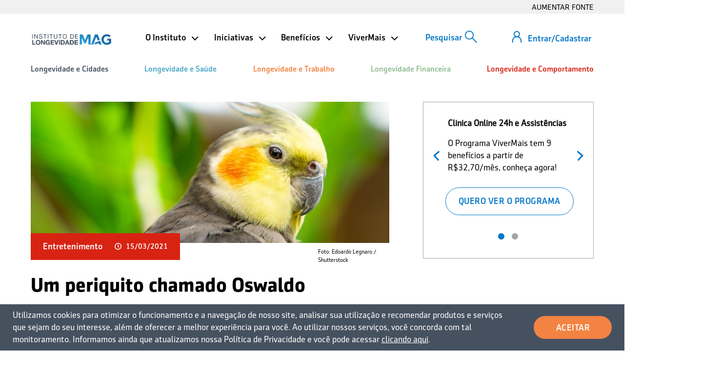

--- FILE ---
content_type: text/html; charset=UTF-8
request_url: https://institutodelongevidade.org/longevidade-e-comportamento/entretenimento/um-periquito-chamado-oswaldo?utm_campaign=15.03.2021
body_size: 20561
content:
<!DOCTYPE html>
<html lang="pt_BR">
    <head>
		<meta name="google-site-verification" content="_53lUBJeGhGIs69LUzqib-siVmgFaQpSK4TrUEK4pSc" />
		<meta name="viewport" content="width=device-width,initial-scale=1">
      	<meta property="fb:pages" content="516539948512377" />
		<meta name="facebook-domain-verification" content="jjcfk57s5xbyrsdxq0cptku7uv73b4" />

      
            <title>Um periquito chamado Oswaldo</title>
                <meta name="title" content="Um periquito chamado Oswaldo">
            <meta name="description" content="Leia a nova crônica de Oswaldo Miranda para o portal do Instituto de Longevidade: Um periquito chamado Oswaldo.">
                    <link rel="canonical" href="https://institutodelongevidade.org/longevidade-e-comportamento/entretenimento/um-periquito-chamado-oswaldo?utm_campaign=15.03.2021"/>
                <meta name="robots" content="index,follow">
         <meta charset="utf-8">
<meta name="viewport" content="width=device-width,initial-scale=1">
<meta name="theme-color" content="#006db2">
<meta property="og:locale" content="pt_BR">
            <meta property="og:title" content="Um periquito chamado Oswaldo" />
        <meta property="twitter:title" content="Um periquito chamado Oswaldo" />
            <meta property="og:type" content="article">
                <meta property="og:url" content="https://institutodelongevidade.org/longevidade-e-comportamento/entretenimento/um-periquito-chamado-oswaldo" />
                <meta property="og:site_name" content="Instituto de Longevidade MAG" />
        <meta property="twitter:site" content="Instituto de Longevidade MAG" />
                <meta property="og:description" content="Por Oswaldo Miranda" />
                <meta property="og:image" content="https://institutodelongevidade.org/storage/app/media/2021/03MAR2021/periquito-oswaldo.jpg?697e84968a570" />
        <meta property="twitter:card" content="summary_large_image">
        <meta property="twitter:image" content="https://institutodelongevidade.org/storage/app/media/2021/03MAR2021/periquito-oswaldo.jpg?697e84968a570" />
                <meta property="fb:app_id" content="1312315878896585" />
    

      <link rel="icon" type="image/png" href="https://institutodelongevidade.org/storage/app/uploads/public/28f/c98/e5e/thumb__32_32_0_0_crop.png">
      <link href="https://institutodelongevidade.org/themes/ilma/assets/css/slick.css" rel="stylesheet">
      <link href="https://institutodelongevidade.org/themes/ilma/assets/css/bootstrap.min.css" rel="stylesheet">
      <link href="https://institutodelongevidade.org/themes/ilma/assets/css/select2.min.css" rel="stylesheet">
      <link href="https://institutodelongevidade.org/themes/ilma/assets/compiled/css/app.css?3.0.9" rel="stylesheet">
      <link href="https://institutodelongevidade.org/node_modules/normalize.css/normalize.css" rel="stylesheet">


    <link rel="stylesheet" href="https://institutodelongevidade.org/themes/ilma/assets/compiled/css/simulatoridl.css">
<link rel="stylesheet" href="https://institutodelongevidade.org/themes/ilma/assets/css/pgwslideshow.min.css">
     <style>
      @media screen and (max-width: 440px) {
       .infografia-lp-consignado-consciente {
		min-width:100%;
		height: 3345px;
	}
}
    </style>
    
    <!--<link
      rel="stylesheet"
      href="https://use.fontawesome.com/releases/v5.1.0/css/all.css"
      integrity="sha384-lKuwvrZot6UHsBSfcMvOkWwlCMgc0TaWr+30HWe3a4ltaBwTZhyTEggF5tJv8tbt"
      crossorigin="anonymous"
    />-->

          <script>

      

        // Google Tag Manager
        (function(w, d, s, l, i) {
          w[l] = w[l] || [];
          w[l].push({ "gtm.start": new Date().getTime(), event: "gtm.js" });
          var f = d.getElementsByTagName(s)[0],
            j = d.createElement(s),
            dl = l != "dataLayer" ? "&l=" + l : "";
          j.async = true;
          j.src = "https://www.googletagmanager.com/gtm.js?id=" + i + dl;
          f.parentNode.insertBefore(j, f);
        })(window, document, "script", "dataLayer", "GTM-KZFF2W");

      </script>

      <script charset="UTF-8" src="//web.webpushs.com/js/push/a72f5e394049d6de39bf389e9ab4f950_1.js" async></script>
      </head>

  <body style="overflow-x: hidden;">
    <!-- Google Tag Manager (noscript) -->
    <noscript
      ><iframe
        src="https://www.googletagmanager.com/ns.html?id=GTM-KZFF2W"
        height="0"
        width="0"
        style="display:none;visibility:hidden"
      ></iframe
    ></noscript>
    <!-- End Google Tag Manager (noscript) -->
    <div id="app">
      <div class="initialMenu">
        <div class="accessibility-header">
          <div class="container">
            <button data-control="aumentar_fonte"
              class="accessibility-header__font-size accessibility-header__box"
            >
              AUMENTAR FONTE
            </button>
          </div>
        </div>
        
					<header class="header main-container--menu-open">
  <div class="container" style="margin-bottom: -3px;">
          <div class="register__scroll" style="display:none;">
        <a class="button-open-login-modal"><span></span></a>
      </div>
        <div class="logo-mag">
      <a href="/" title="Instituto de Longevidade">
        <img src="https://institutodelongevidade.org/themes/ilma/assets/images/logo_instituto.png" alt="Instituto de Longevidade" class="header__logo header__fixed" >
      </a>
    </div>
    <div class="header__menu">
      <div class="header__menu--header">
        
<button class="search" data-toggle="modal" data-target="#modalSearch" data-backdrop="static" data-keyboard="false">
    <svg id="search" xmlns="http://www.w3.org/2000/svg" viewBox="0 0 27.41 27.41" style="transform: scaleX(-1);">
        <circle id="circle" class="search-elements" cx="17.46" cy="9.96" r="8.96" ></circle>
        <line id="line" class="search-elements" x1="11.12" y1="16.29" x2="1.41" y2="26" ></line>
    </svg>
</button>

<div class="modal fadeInDown" id="modalSearch">
    <div class="container">
        <h4 class="modal__title">O que está buscando?</h4>
        <form method="GET" action="https://institutodelongevidade.org/resultados_busca" style="width: 100%">
            <div class="group-input full-width modal__input">
                <input type="search" name="search" placeholder="escreva o que deseja procurar" required><span class="bar"></span>
            </div>

            
            <div class="modal__buttons">
                <button class="default button-inside-effect"><span>buscar</span></button>
                <button class="transparent-blue button-inside-effect" data-dismiss="modal"><span>fechar</span></button>
            </div>
        </form>
    </div>
</div>
        <button class="menu-button menu-button--mobile"><span class="menu-button__line"></span></button>
        <div class="open-menu">

                      <div class="not-logged hide">
              <h4>Você não está logado</h4>
              <p>Aproveite nossos benefícios gratuitos.</p>
              <button type="button" class="default button-open-login-modal"><span>Entrar/Cadastrar</span></button>
            </div>

            <div class="login">
              <div class="login__header no__hover">
                <a href="" rel="noopener noreferrer" class="button-open-login-modal">Entrar/Cadastrar</a>
              </div>
            </div>
          
          <ul class="institutionalMenu" >
    <li class="institutionalMenu__li institutionalMenu__li-is-open" >
        O Instituto
        <ul class="institutionalMenu__submenu--is_active institutionalMenu__submenu" >
            <li ><a href="https://institutodelongevidade.org/o-instituto/quem-somos" data-control="menu_superior" data-menu-category="O Instituto" data-menu-option="Quem somos" >Quem somos</a></li>
            <li ><a href="https://institutodelongevidade.org/o-instituto/agenda"  data-control="menu_superior" data-menu-category="O Instituto" data-menu-option="Agenda" >Agenda</a></li>
            <li ><a href="https://institutodelongevidade.org/o-instituto/instituto-na-midia"  data-control="menu_superior" data-menu-category="O Instituto" data-menu-option="Instituto na mídia" >Instituto na mídia</a></li>
            <li ><a href="https://institutodelongevidade.org/o-instituto/parceiros"  data-control="menu_superior" data-menu-category="O Instituto" data-menu-option="Parceiros" >Parceiros</a></li>
            <li ><a href="https://institutodelongevidade.org/o-instituto/colunistas"  data-control="menu_superior" data-menu-category="O Instituto" data-menu-option="Colunistas" >Colunistas</a></li>
            <li ><a href="https://institutodelongevidade.org/whatsapp-longevidade"  data-control="menu_superior" data-menu-category="O Instituto" data-menu-option="Grupo do Whatsapp" >Grupo do Whatsapp</a></li>
			<li ><a href="https://institutodelongevidade.org/o-instituto/contato"  data-control="menu_superior" data-menu-category="O Instituto" data-menu-option="Contato" >Contato</a></li>
        </ul>
    </li>
    <li class="institutionalMenu__li institutionalMenu__li-is-open" >
        Iniciativas
        <ul class="institutionalMenu__submenu--is_active institutionalMenu__submenu" >
            <li ><a href="https://institutodelongevidade.org/nossas-iniciativas/boletins-macroeconomicos"  data-control="menu_superior" data-menu-category="Iniciativas" data-menu-option="Boletins Macroeconômicos"  >Boletins Macroeconômicos</a></li>
            <li ><a href="https://institutodelongevidade.org/nossas-iniciativas/indicadores-macroeconomicos50+"  data-control="menu_superior" data-menu-category="Iniciativas" data-menu-option="Indicadores Macroeconômicos 50+"  >Indicadores Macroeconômicos 50+</a></li>
            <li ><a href="https://institutodelongevidade.org/nossas-iniciativas/idl"  data-control="menu_superior" data-menu-category="Iniciativas" data-menu-option="Índice IDL"  >Índice IDL</a></li>
            <li ><a href="https://institutodelongevidade.org/nossas-iniciativas/gestao-publica-para-longevidade"  data-control="menu_superior" data-menu-category="Iniciativas" data-menu-option="Gestão Pública para Longevidade"  >Gestão Pública para Longevidade</a></li>
            <li ><a href="https://institutodelongevidade.org/nossas-iniciativas/pesquisas"  data-control="menu_superior" data-menu-category="Iniciativas" data-menu-option="Pesquisas de Aposentadoria"  >Pesquisas de Aposentadoria</a></li>
            <li ><a class="researchs__reports-content__box-download btn-modal-bem_estar" data-type_leads="pesquisa-bem-estar-saude-quarentena" data-control="menu_superior" data-menu-category="Iniciativas" data-menu-option="Pesquisa de Bem-estar e Serviços Urbanos"><span >Pesquisa de Bem-estar e Serviços Urbanos</span></a></li>
            <li ><a class="researchs__reports-content__box-download btn-modal-aarp" data-control="menu_superior" data-menu-category="Iniciativas" data-menu-option="Pesquisas AARP"><span >Pesquisas AARP</span></a></li>
        </ul>
    </li>
    <li class="institutionalMenu__li institutionalMenu__li-is-open" >
        Benefícios
        <ul class="institutionalMenu__submenu--is_active institutionalMenu__submenu" style="padding-right: 0;" >
            <!-- <li ><a href="https://institutodelongevidade.org/beneficios/cursos-de-requalificacao"   data-control="menu_superior" data-menu-category="Benefícios" data-menu-option="Cursos de Requalificação"   >Cursos de Requalificação</a></li> -->
            <li ><a href="https://institutodelongevidade.org/beneficios/descontos-em-medicamentos"   data-control="menu_superior" data-menu-category="Benefícios" data-menu-option="Descontos em Medicamentos"   >Descontos em Medicamentos</a></li>
            <li ><a href="https://institutodelongevidade.org/beneficios/atendimento-inss"   data-control="menu_superior" data-menu-category="Benefícios" data-menu-option="Atendimento INSS"   >Atendimento INSS</a></li>
            <li ><a href="https://institutodelongevidade.org/beneficios/cursos-de-educacao-financeira"   data-control="menu_superior" data-menu-category="Benefícios" data-menu-option="Cursos de Educação Financeira"   >Cursos de Educação Financeira</a></li>
            <li ><a href="https://institutodelongevidade.org/simuladores"   data-control="menu_superior" data-menu-category="Benefícios" data-menu-option="Simuladores"   >Simuladores</a></li>
            <li ><a href="https://institutodelongevidade.org/materiais-especiais"   data-control="menu_superior" data-menu-category="Benefícios" data-menu-option="Materiais Especiais"   >Materiais Especiais</a></li>
            <li class="institutionalMenu__li viverMaisMenu">
                ViverMais
                <svg aria-hidden="true" focusable="false" data-prefix="fas" data-icon="arrow-right" class="fa-arrow-right" role="img" xmlns="http://www.w3.org/2000/svg" viewBox="0 0 448 512"><path fill="currentColor" d="M190.5 66.9l22.2-22.2c9.4-9.4 24.6-9.4 33.9 0L441 239c9.4 9.4 9.4 24.6 0 33.9L246.6 467.3c-9.4 9.4-24.6 9.4-33.9 0l-22.2-22.2c-9.5-9.5-9.3-25 .4-34.3L311.4 296H24c-13.3 0-24-10.7-24-24v-32c0-13.3 10.7-24 24-24h287.4L190.9 101.2c-9.8-9.3-10-24.8-.4-34.3z"></path></svg>
                <ul class="institutionalMenu__submenu--is_active institutionalMenu__submenu">
                    <li ><a href="https://institutodelongevidade.org/beneficios/programa-vivermais" data-control="menu_superior" data-menu-category="ViverMais" data-menu-option="Programa ViverMais Proteção" >Programa ViverMais Proteção</a></li>
                    <li ><a href="https://institutodelongevidade.org/beneficios/programa-vivermais-beneficios" data-control="menu_superior" data-menu-category="ViverMais" data-menu-option="Programa ViverMais Benefícios" >Programa ViverMais Benefícios</a></li>
                </ul>
            </li>
        </ul>
	</li>
    <li class="institutionalMenu__li institutionalMenu__li-is-open" >
        ViverMais
        <ul class="institutionalMenu__submenu--is_active institutionalMenu__submenu" style="padding-right: 0;" >
            <li ><a href="https://institutodelongevidade.org/beneficios/programa-vivermais" data-control="menu_superior" data-menu-category="ViverMais" data-menu-option="Programa ViverMais Proteção" >Programa ViverMais Proteção</a></li>
            <li ><a href="https://institutodelongevidade.org/beneficios/programa-vivermais-beneficios" data-control="menu_superior" data-menu-category="ViverMais" data-menu-option="Programa ViverMais Benefícios" >Programa ViverMais Benefícios</a></li>
        </ul>
	</li>    
</ul>          <nav>
            <ul class="categories" style="z-index:4">
              
<li class="categories__li categories__li-is-open categories__web" style="color: #465160">
    <a class="initialMenu__a" href="https://institutodelongevidade.org/longevidade-e-cidades" style="color: #465160"  data-control="menu_superior" data-menu-category="Longevidade e Cidades" >Longevidade e Cidades</a>
            <ul class="categories__submenu">
            <li class="categories__featuredMenu">
                <a href="https://institutodelongevidade.org/longevidade-e-cidades" style="color: "  data-control="menu_superior" data-menu-category="Longevidade e Cidades" >
                    Longevidade e Cidades
                    <svg aria-hidden="true" focusable="false" data-prefix="fas" data-icon="arrow-right" class="fa-arrow-right" role="img" xmlns="http://www.w3.org/2000/svg" viewBox="0 0 448 512"><path fill="currentColor" d="M190.5 66.9l22.2-22.2c9.4-9.4 24.6-9.4 33.9 0L441 239c9.4 9.4 9.4 24.6 0 33.9L246.6 467.3c-9.4 9.4-24.6 9.4-33.9 0l-22.2-22.2c-9.5-9.5-9.3-25 .4-34.3L311.4 296H24c-13.3 0-24-10.7-24-24v-32c0-13.3 10.7-24 24-24h287.4L190.9 101.2c-9.8-9.3-10-24.8-.4-34.3z"></path></svg>
                </a>
            </li>

            <!--                <li><a href="longevidade-e-cidades/direitos-e-cidadania">Direitos e Cidadania</a></li>
                            <li><a href="longevidade-e-cidades/melhores-cidades">Melhores Cidades</a></li>
                            <li><a href="longevidade-e-cidades/https://institutodelongevidademag.org/longevidade-e-cidades/idl">Melhores cidades para viver mais</a></li>
                        spotlight
            -->

            
                <li >
                    <a   href="https://institutodelongevidade.org/longevidade-e-cidades/direitos-e-cidadania"   data-control="menu_superior" data-menu-category="Longevidade e Cidades" data-menu-option="Direitos e Cidadania" >
                                                Direitos e Cidadania
                    </a>
                </li>

            
                <li >
                    <a   href="https://institutodelongevidade.org/longevidade-e-cidades/melhores-cidades"   data-control="menu_superior" data-menu-category="Longevidade e Cidades" data-menu-option="Melhores Cidades" >
                                                Melhores Cidades
                    </a>
                </li>

            
                <li class="spotlight" style="background-color: #3498db">
                    <a style="color:#ffffff;"  href="https://institutodelongevidade.org/longevidade-e-cidades/idl"   data-control="menu_superior" data-menu-category="Longevidade e Cidades" data-menu-option="Melhores cidades para viver mais" >
                        <span class="title">IDL 2023</span><br />                        Melhores cidades para viver mais
                    </a>
                </li>

            
        </ul>
    </li>
<li class="categories__li categories__li-is-open categories__web" style="color: #4aa6c7">
    <a class="initialMenu__a" href="https://institutodelongevidade.org/longevidade-e-saude" style="color: #4aa6c7"  data-control="menu_superior" data-menu-category="Longevidade e Saúde" >Longevidade e Saúde</a>
            <ul class="categories__submenu">
            <li class="categories__featuredMenu">
                <a href="https://institutodelongevidade.org/longevidade-e-saude" style="color: "  data-control="menu_superior" data-menu-category="Longevidade e Saúde" >
                    Longevidade e Saúde
                    <svg aria-hidden="true" focusable="false" data-prefix="fas" data-icon="arrow-right" class="fa-arrow-right" role="img" xmlns="http://www.w3.org/2000/svg" viewBox="0 0 448 512"><path fill="currentColor" d="M190.5 66.9l22.2-22.2c9.4-9.4 24.6-9.4 33.9 0L441 239c9.4 9.4 9.4 24.6 0 33.9L246.6 467.3c-9.4 9.4-24.6 9.4-33.9 0l-22.2-22.2c-9.5-9.5-9.3-25 .4-34.3L311.4 296H24c-13.3 0-24-10.7-24-24v-32c0-13.3 10.7-24 24-24h287.4L190.9 101.2c-9.8-9.3-10-24.8-.4-34.3z"></path></svg>
                </a>
            </li>

            <!--                <li><a href="longevidade-e-saude/saude-fisica">Saúde Física</a></li>
                            <li><a href="longevidade-e-saude/saude-mental">Saúde Mental</a></li>
                            <li><a href="longevidade-e-saude/atividade-fisica">Atividade Física</a></li>
                            <li><a href="longevidade-e-saude/alimentacao">Alimentação</a></li>
                            <li><a href="longevidade-e-saude/autonomia">Autonomia</a></li>
                            <li><a href="longevidade-e-saude/diabetes">Diabetes</a></li>
                        spotlight
            -->

            
                <li >
                    <a   href="https://institutodelongevidade.org/longevidade-e-saude/saude-fisica"   data-control="menu_superior" data-menu-category="Longevidade e Saúde" data-menu-option="Saúde Física" >
                                                Saúde Física
                    </a>
                </li>

            
                <li >
                    <a   href="https://institutodelongevidade.org/longevidade-e-saude/saude-mental"   data-control="menu_superior" data-menu-category="Longevidade e Saúde" data-menu-option="Saúde Mental" >
                                                Saúde Mental
                    </a>
                </li>

            
                <li >
                    <a   href="https://institutodelongevidade.org/longevidade-e-saude/atividade-fisica"   data-control="menu_superior" data-menu-category="Longevidade e Saúde" data-menu-option="Atividade Física" >
                                                Atividade Física
                    </a>
                </li>

            
                <li >
                    <a   href="https://institutodelongevidade.org/longevidade-e-saude/alimentacao"   data-control="menu_superior" data-menu-category="Longevidade e Saúde" data-menu-option="Alimentação" >
                                                Alimentação
                    </a>
                </li>

            
                <li >
                    <a   href="https://institutodelongevidade.org/longevidade-e-saude/autonomia"   data-control="menu_superior" data-menu-category="Longevidade e Saúde" data-menu-option="Autonomia" >
                                                Autonomia
                    </a>
                </li>

            
                <li >
                    <a   href="https://institutodelongevidade.org/longevidade-e-saude/diabetes"   data-control="menu_superior" data-menu-category="Longevidade e Saúde" data-menu-option="Diabetes" >
                                                Diabetes
                    </a>
                </li>

            
        </ul>
    </li>
<li class="categories__li categories__li-is-open categories__web" style="color: #f28343">
    <a class="initialMenu__a" href="https://institutodelongevidade.org/longevidade-e-trabalho" style="color: #f28343"  data-control="menu_superior" data-menu-category="Longevidade e Trabalho" >Longevidade e Trabalho</a>
            <ul class="categories__submenu">
            <li class="categories__featuredMenu">
                <a href="https://institutodelongevidade.org/longevidade-e-trabalho" style="color: "  data-control="menu_superior" data-menu-category="Longevidade e Trabalho" >
                    Longevidade e Trabalho
                    <svg aria-hidden="true" focusable="false" data-prefix="fas" data-icon="arrow-right" class="fa-arrow-right" role="img" xmlns="http://www.w3.org/2000/svg" viewBox="0 0 448 512"><path fill="currentColor" d="M190.5 66.9l22.2-22.2c9.4-9.4 24.6-9.4 33.9 0L441 239c9.4 9.4 9.4 24.6 0 33.9L246.6 467.3c-9.4 9.4-24.6 9.4-33.9 0l-22.2-22.2c-9.5-9.5-9.3-25 .4-34.3L311.4 296H24c-13.3 0-24-10.7-24-24v-32c0-13.3 10.7-24 24-24h287.4L190.9 101.2c-9.8-9.3-10-24.8-.4-34.3z"></path></svg>
                </a>
            </li>

            <!--                <li><a href="longevidade-e-trabalho/carreira">Carreira</a></li>
                            <li><a href="longevidade-e-trabalho/empreendedorismo">Empreendedorismo</a></li>
                            <li><a href="longevidade-e-trabalho/oportunidades">Oportunidades</a></li>
                        spotlight
            -->

            
                <li >
                    <a   href="https://institutodelongevidade.org/longevidade-e-trabalho/carreira"   data-control="menu_superior" data-menu-category="Longevidade e Trabalho" data-menu-option="Carreira" >
                                                Carreira
                    </a>
                </li>

            
                <li >
                    <a   href="https://institutodelongevidade.org/longevidade-e-trabalho/empreendedorismo"   data-control="menu_superior" data-menu-category="Longevidade e Trabalho" data-menu-option="Empreendedorismo" >
                                                Empreendedorismo
                    </a>
                </li>

            
                <li >
                    <a   href="https://institutodelongevidade.org/longevidade-e-trabalho/oportunidades"   data-control="menu_superior" data-menu-category="Longevidade e Trabalho" data-menu-option="Oportunidades" >
                                                Oportunidades
                    </a>
                </li>

            
        </ul>
    </li>
<li class="categories__li categories__li-is-open categories__web" style="color: #8fbc8f">
    <a class="initialMenu__a" href="https://institutodelongevidade.org/longevidade-financeira" style="color: #8fbc8f"  data-control="menu_superior" data-menu-category="Longevidade Financeira" >Longevidade Financeira</a>
            <ul class="categories__submenu">
            <li class="categories__featuredMenu">
                <a href="https://institutodelongevidade.org/longevidade-financeira" style="color: "  data-control="menu_superior" data-menu-category="Longevidade Financeira" >
                    Longevidade Financeira
                    <svg aria-hidden="true" focusable="false" data-prefix="fas" data-icon="arrow-right" class="fa-arrow-right" role="img" xmlns="http://www.w3.org/2000/svg" viewBox="0 0 448 512"><path fill="currentColor" d="M190.5 66.9l22.2-22.2c9.4-9.4 24.6-9.4 33.9 0L441 239c9.4 9.4 9.4 24.6 0 33.9L246.6 467.3c-9.4 9.4-24.6 9.4-33.9 0l-22.2-22.2c-9.5-9.5-9.3-25 .4-34.3L311.4 296H24c-13.3 0-24-10.7-24-24v-32c0-13.3 10.7-24 24-24h287.4L190.9 101.2c-9.8-9.3-10-24.8-.4-34.3z"></path></svg>
                </a>
            </li>

            <!--                <li><a href="longevidade-financeira/aposentadoria">Aposentadoria</a></li>
                            <li><a href="longevidade-financeira/reforma-da-previdencia">Reforma da Previdência</a></li>
                            <li><a href="longevidade-financeira/dinheiro">Dinheiro</a></li>
                            <li><a href="longevidade-financeira/financas">Finanças</a></li>
                            <li><a href="longevidade-financeira/economia">Economia</a></li>
                            <li><a href="longevidade-financeira/educacao-financeira">Educação Financeira</a></li>
                            <li><a href="longevidade-financeira/calculadora-de-aposentadoria">Calculadora de aposentadoria</a></li>
                        spotlight
            -->

            
                <li >
                    <a   href="https://institutodelongevidade.org/longevidade-financeira/aposentadoria"   data-control="menu_superior" data-menu-category="Longevidade Financeira" data-menu-option="Aposentadoria" >
                                                Aposentadoria
                    </a>
                </li>

            
                <li >
                    <a   href="https://institutodelongevidade.org/longevidade-financeira/reforma-da-previdencia"   data-control="menu_superior" data-menu-category="Longevidade Financeira" data-menu-option="Reforma da Previdência" >
                                                Reforma da Previdência
                    </a>
                </li>

            
                <li >
                    <a   href="https://institutodelongevidade.org/longevidade-financeira/dinheiro"   data-control="menu_superior" data-menu-category="Longevidade Financeira" data-menu-option="Dinheiro" >
                                                Dinheiro
                    </a>
                </li>

            
                <li >
                    <a   href="https://institutodelongevidade.org/longevidade-financeira/financas"   data-control="menu_superior" data-menu-category="Longevidade Financeira" data-menu-option="Finanças" >
                                                Finanças
                    </a>
                </li>

            
                <li >
                    <a   href="https://institutodelongevidade.org/longevidade-financeira/economia"   data-control="menu_superior" data-menu-category="Longevidade Financeira" data-menu-option="Economia" >
                                                Economia
                    </a>
                </li>

            
                <li >
                    <a   href="https://institutodelongevidade.org/longevidade-financeira/educacao-financeira"   data-control="menu_superior" data-menu-category="Longevidade Financeira" data-menu-option="Educação Financeira" >
                                                Educação Financeira
                    </a>
                </li>

            
                <li >
                    <a   href="https://institutodelongevidade.org/simuladores/simulacao-de-aposentadoria"   data-control="menu_superior" data-menu-category="Longevidade Financeira" data-menu-option="Calculadora de aposentadoria" >
                                                Calculadora de aposentadoria
                    </a>
                </li>

            
        </ul>
    </li>
<li class="categories__li categories__li-is-open categories__web" style="color: #d82313">
    <a class="initialMenu__a" href="https://institutodelongevidade.org/longevidade-e-comportamento" style="color: #d82313"  data-control="menu_superior" data-menu-category="Longevidade e Comportamento" >Longevidade e Comportamento</a>
            <ul class="categories__submenu">
            <li class="categories__featuredMenu">
                <a href="https://institutodelongevidade.org/longevidade-e-comportamento" style="color: "  data-control="menu_superior" data-menu-category="Longevidade e Comportamento" >
                    Longevidade e Comportamento
                    <svg aria-hidden="true" focusable="false" data-prefix="fas" data-icon="arrow-right" class="fa-arrow-right" role="img" xmlns="http://www.w3.org/2000/svg" viewBox="0 0 448 512"><path fill="currentColor" d="M190.5 66.9l22.2-22.2c9.4-9.4 24.6-9.4 33.9 0L441 239c9.4 9.4 9.4 24.6 0 33.9L246.6 467.3c-9.4 9.4-24.6 9.4-33.9 0l-22.2-22.2c-9.5-9.5-9.3-25 .4-34.3L311.4 296H24c-13.3 0-24-10.7-24-24v-32c0-13.3 10.7-24 24-24h287.4L190.9 101.2c-9.8-9.3-10-24.8-.4-34.3z"></path></svg>
                </a>
            </li>

            <!--                <li><a href="longevidade-e-comportamento/entretenimento">Entretenimento</a></li>
                            <li><a href="longevidade-e-comportamento/viagens-e-lazer">Viagens e Lazer</a></li>
                            <li><a href="longevidade-e-comportamento/sexo-e-relacionamento">Sexo e Relacionamento</a></li>
                            <li><a href="longevidade-e-comportamento/familia">Família</a></li>
                            <li><a href="longevidade-e-comportamento/decoracao-e-paisagismo">Decoração e Paisagismo</a></li>
                            <li><a href="longevidade-e-comportamento/moda-e-beleza">Moda e Beleza</a></li>
                            <li><a href="longevidade-e-comportamento/tecnologia">Tecnologia</a></li>
                            <li><a href="longevidade-e-comportamento/esportes">Esportes</a></li>
                            <li><a href="longevidade-e-comportamento/musica">Música</a></li>
                            <li><a href="longevidade-e-comportamento/cinema-e-tv">Cinema e TV</a></li>
                            <li><a href="longevidade-e-comportamento/livros">Livros</a></li>
                            <li><a href="longevidade-e-comportamento/inspiracao">Inspiração</a></li>
                        spotlight
            -->

            
                <li >
                    <a   href="https://institutodelongevidade.org/longevidade-e-comportamento/entretenimento"   data-control="menu_superior" data-menu-category="Longevidade e Comportamento" data-menu-option="Entretenimento" >
                                                Entretenimento
                    </a>
                </li>

            
                <li >
                    <a   href="https://institutodelongevidade.org/longevidade-e-comportamento/viagens-e-lazer"   data-control="menu_superior" data-menu-category="Longevidade e Comportamento" data-menu-option="Viagens e Lazer" >
                                                Viagens e Lazer
                    </a>
                </li>

            
                <li >
                    <a   href="https://institutodelongevidade.org/longevidade-e-comportamento/sexo-e-relacionamento"   data-control="menu_superior" data-menu-category="Longevidade e Comportamento" data-menu-option="Sexo e Relacionamento" >
                                                Sexo e Relacionamento
                    </a>
                </li>

            
                <li >
                    <a   href="https://institutodelongevidade.org/longevidade-e-comportamento/familia"   data-control="menu_superior" data-menu-category="Longevidade e Comportamento" data-menu-option="Família" >
                                                Família
                    </a>
                </li>

            
                <li >
                    <a   href="https://institutodelongevidade.org/longevidade-e-comportamento/decoracao-e-paisagismo"   data-control="menu_superior" data-menu-category="Longevidade e Comportamento" data-menu-option="Decoração e Paisagismo" >
                                                Decoração e Paisagismo
                    </a>
                </li>

            
                <li >
                    <a   href="https://institutodelongevidade.org/longevidade-e-comportamento/moda-e-beleza"   data-control="menu_superior" data-menu-category="Longevidade e Comportamento" data-menu-option="Moda e Beleza" >
                                                Moda e Beleza
                    </a>
                </li>

            
                <li >
                    <a   href="https://institutodelongevidade.org/longevidade-e-comportamento/tecnologia"   data-control="menu_superior" data-menu-category="Longevidade e Comportamento" data-menu-option="Tecnologia" >
                                                Tecnologia
                    </a>
                </li>

            
                <li >
                    <a   href="https://institutodelongevidade.org/longevidade-e-comportamento/esportes"   data-control="menu_superior" data-menu-category="Longevidade e Comportamento" data-menu-option="Esportes" >
                                                Esportes
                    </a>
                </li>

            
                <li >
                    <a   href="https://institutodelongevidade.org/longevidade-e-comportamento/musica"   data-control="menu_superior" data-menu-category="Longevidade e Comportamento" data-menu-option="Música" >
                                                Música
                    </a>
                </li>

            
                <li >
                    <a   href="https://institutodelongevidade.org/longevidade-e-comportamento/cinema-e-tv"   data-control="menu_superior" data-menu-category="Longevidade e Comportamento" data-menu-option="Cinema e TV" >
                                                Cinema e TV
                    </a>
                </li>

            
                <li >
                    <a   href="https://institutodelongevidade.org/longevidade-e-comportamento/livros"   data-control="menu_superior" data-menu-category="Longevidade e Comportamento" data-menu-option="Livros" >
                                                Livros
                    </a>
                </li>

            
                <li >
                    <a   href="https://institutodelongevidade.org/longevidade-e-comportamento/inspiracao"   data-control="menu_superior" data-menu-category="Longevidade e Comportamento" data-menu-option="Inspiração" >
                                                Inspiração
                    </a>
                </li>

            
        </ul>
    </li>

<li class="categories__li categories__mobile hide" style="color: #465160">
    Longevidade e Cidades
    <ul class="categories__submenu hide">
        <li class="categories__featuredMenu">
            <a href="https://institutodelongevidade.org/longevidade-e-cidades" style="color: "  data-control="menu_superior" data-menu-category="Longevidade e Cidades" >
                Longevidade e Cidades
                <svg aria-hidden="true" focusable="false" data-prefix="fas" data-icon="arrow-right" class="fa-arrow-right" role="img" xmlns="http://www.w3.org/2000/svg" viewBox="0 0 448 512"><path fill="currentColor" d="M190.5 66.9l22.2-22.2c9.4-9.4 24.6-9.4 33.9 0L441 239c9.4 9.4 9.4 24.6 0 33.9L246.6 467.3c-9.4 9.4-24.6 9.4-33.9 0l-22.2-22.2c-9.5-9.5-9.3-25 .4-34.3L311.4 296H24c-13.3 0-24-10.7-24-24v-32c0-13.3 10.7-24 24-24h287.4L190.9 101.2c-9.8-9.3-10-24.8-.4-34.3z"></path></svg>
            </a>
        </li>
        
                <li >
                    <a   href=" /longevidade-e-cidades/direitos-e-cidadania "  data-control="menu_superior" data-menu-category="Longevidade e Cidades" data-menu-option="Direitos e Cidadania">
                                                Direitos e Cidadania
                    </a>
                </li>

        
                <li >
                    <a   href=" /longevidade-e-cidades/melhores-cidades "  data-control="menu_superior" data-menu-category="Longevidade e Cidades" data-menu-option="Melhores Cidades">
                                                Melhores Cidades
                    </a>
                </li>

        
                <li class="spotlight" style="background-color: #3498db">
                    <a style="color:#ffffff;"  href=" https://institutodelongevidade.org/longevidade-e-cidades/idl "  data-control="menu_superior" data-menu-category="Longevidade e Cidades" data-menu-option="Melhores cidades para viver mais">
                        <span class="title">IDL 2023</span><br />                        Melhores cidades para viver mais
                    </a>
                </li>

            </ul>
</li>

<li class="categories__li categories__mobile hide" style="color: #4aa6c7">
    Longevidade e Saúde
    <ul class="categories__submenu hide">
        <li class="categories__featuredMenu">
            <a href="https://institutodelongevidade.org/longevidade-e-saude" style="color: "  data-control="menu_superior" data-menu-category="Longevidade e Saúde" >
                Longevidade e Saúde
                <svg aria-hidden="true" focusable="false" data-prefix="fas" data-icon="arrow-right" class="fa-arrow-right" role="img" xmlns="http://www.w3.org/2000/svg" viewBox="0 0 448 512"><path fill="currentColor" d="M190.5 66.9l22.2-22.2c9.4-9.4 24.6-9.4 33.9 0L441 239c9.4 9.4 9.4 24.6 0 33.9L246.6 467.3c-9.4 9.4-24.6 9.4-33.9 0l-22.2-22.2c-9.5-9.5-9.3-25 .4-34.3L311.4 296H24c-13.3 0-24-10.7-24-24v-32c0-13.3 10.7-24 24-24h287.4L190.9 101.2c-9.8-9.3-10-24.8-.4-34.3z"></path></svg>
            </a>
        </li>
        
                <li >
                    <a   href=" /longevidade-e-saude/saude-fisica "  data-control="menu_superior" data-menu-category="Longevidade e Saúde" data-menu-option="Saúde Física">
                                                Saúde Física
                    </a>
                </li>

        
                <li >
                    <a   href=" /longevidade-e-saude/saude-mental "  data-control="menu_superior" data-menu-category="Longevidade e Saúde" data-menu-option="Saúde Mental">
                                                Saúde Mental
                    </a>
                </li>

        
                <li >
                    <a   href=" /longevidade-e-saude/atividade-fisica "  data-control="menu_superior" data-menu-category="Longevidade e Saúde" data-menu-option="Atividade Física">
                                                Atividade Física
                    </a>
                </li>

        
                <li >
                    <a   href=" /longevidade-e-saude/alimentacao "  data-control="menu_superior" data-menu-category="Longevidade e Saúde" data-menu-option="Alimentação">
                                                Alimentação
                    </a>
                </li>

        
                <li >
                    <a   href=" /longevidade-e-saude/autonomia "  data-control="menu_superior" data-menu-category="Longevidade e Saúde" data-menu-option="Autonomia">
                                                Autonomia
                    </a>
                </li>

        
                <li >
                    <a   href=" /longevidade-e-saude/diabetes "  data-control="menu_superior" data-menu-category="Longevidade e Saúde" data-menu-option="Diabetes">
                                                Diabetes
                    </a>
                </li>

            </ul>
</li>

<li class="categories__li categories__mobile hide" style="color: #f28343">
    Longevidade e Trabalho
    <ul class="categories__submenu hide">
        <li class="categories__featuredMenu">
            <a href="https://institutodelongevidade.org/longevidade-e-trabalho" style="color: "  data-control="menu_superior" data-menu-category="Longevidade e Trabalho" >
                Longevidade e Trabalho
                <svg aria-hidden="true" focusable="false" data-prefix="fas" data-icon="arrow-right" class="fa-arrow-right" role="img" xmlns="http://www.w3.org/2000/svg" viewBox="0 0 448 512"><path fill="currentColor" d="M190.5 66.9l22.2-22.2c9.4-9.4 24.6-9.4 33.9 0L441 239c9.4 9.4 9.4 24.6 0 33.9L246.6 467.3c-9.4 9.4-24.6 9.4-33.9 0l-22.2-22.2c-9.5-9.5-9.3-25 .4-34.3L311.4 296H24c-13.3 0-24-10.7-24-24v-32c0-13.3 10.7-24 24-24h287.4L190.9 101.2c-9.8-9.3-10-24.8-.4-34.3z"></path></svg>
            </a>
        </li>
        
                <li >
                    <a   href=" /longevidade-e-trabalho/carreira "  data-control="menu_superior" data-menu-category="Longevidade e Trabalho" data-menu-option="Carreira">
                                                Carreira
                    </a>
                </li>

        
                <li >
                    <a   href=" /longevidade-e-trabalho/empreendedorismo "  data-control="menu_superior" data-menu-category="Longevidade e Trabalho" data-menu-option="Empreendedorismo">
                                                Empreendedorismo
                    </a>
                </li>

        
                <li >
                    <a   href=" /longevidade-e-trabalho/oportunidades "  data-control="menu_superior" data-menu-category="Longevidade e Trabalho" data-menu-option="Oportunidades">
                                                Oportunidades
                    </a>
                </li>

            </ul>
</li>

<li class="categories__li categories__mobile hide" style="color: #8fbc8f">
    Longevidade Financeira
    <ul class="categories__submenu hide">
        <li class="categories__featuredMenu">
            <a href="https://institutodelongevidade.org/longevidade-financeira" style="color: "  data-control="menu_superior" data-menu-category="Longevidade Financeira" >
                Longevidade Financeira
                <svg aria-hidden="true" focusable="false" data-prefix="fas" data-icon="arrow-right" class="fa-arrow-right" role="img" xmlns="http://www.w3.org/2000/svg" viewBox="0 0 448 512"><path fill="currentColor" d="M190.5 66.9l22.2-22.2c9.4-9.4 24.6-9.4 33.9 0L441 239c9.4 9.4 9.4 24.6 0 33.9L246.6 467.3c-9.4 9.4-24.6 9.4-33.9 0l-22.2-22.2c-9.5-9.5-9.3-25 .4-34.3L311.4 296H24c-13.3 0-24-10.7-24-24v-32c0-13.3 10.7-24 24-24h287.4L190.9 101.2c-9.8-9.3-10-24.8-.4-34.3z"></path></svg>
            </a>
        </li>
        
                <li >
                    <a   href=" /longevidade-financeira/aposentadoria "  data-control="menu_superior" data-menu-category="Longevidade Financeira" data-menu-option="Aposentadoria">
                                                Aposentadoria
                    </a>
                </li>

        
                <li >
                    <a   href=" /longevidade-financeira/reforma-da-previdencia "  data-control="menu_superior" data-menu-category="Longevidade Financeira" data-menu-option="Reforma da Previdência">
                                                Reforma da Previdência
                    </a>
                </li>

        
                <li >
                    <a   href=" /longevidade-financeira/dinheiro "  data-control="menu_superior" data-menu-category="Longevidade Financeira" data-menu-option="Dinheiro">
                                                Dinheiro
                    </a>
                </li>

        
                <li >
                    <a   href=" /longevidade-financeira/financas "  data-control="menu_superior" data-menu-category="Longevidade Financeira" data-menu-option="Finanças">
                                                Finanças
                    </a>
                </li>

        
                <li >
                    <a   href=" /longevidade-financeira/economia "  data-control="menu_superior" data-menu-category="Longevidade Financeira" data-menu-option="Economia">
                                                Economia
                    </a>
                </li>

        
                <li >
                    <a   href=" /longevidade-financeira/educacao-financeira "  data-control="menu_superior" data-menu-category="Longevidade Financeira" data-menu-option="Educação Financeira">
                                                Educação Financeira
                    </a>
                </li>

        
                <li >
                    <a   href=" https://institutodelongevidade.org/simuladores/simulacao-de-aposentadoria "  data-control="menu_superior" data-menu-category="Longevidade Financeira" data-menu-option="Calculadora de aposentadoria">
                                                Calculadora de aposentadoria
                    </a>
                </li>

            </ul>
</li>

<li class="categories__li categories__mobile hide" style="color: #d82313">
    Longevidade e Comportamento
    <ul class="categories__submenu hide">
        <li class="categories__featuredMenu">
            <a href="https://institutodelongevidade.org/longevidade-e-comportamento" style="color: "  data-control="menu_superior" data-menu-category="Longevidade e Comportamento" >
                Longevidade e Comportamento
                <svg aria-hidden="true" focusable="false" data-prefix="fas" data-icon="arrow-right" class="fa-arrow-right" role="img" xmlns="http://www.w3.org/2000/svg" viewBox="0 0 448 512"><path fill="currentColor" d="M190.5 66.9l22.2-22.2c9.4-9.4 24.6-9.4 33.9 0L441 239c9.4 9.4 9.4 24.6 0 33.9L246.6 467.3c-9.4 9.4-24.6 9.4-33.9 0l-22.2-22.2c-9.5-9.5-9.3-25 .4-34.3L311.4 296H24c-13.3 0-24-10.7-24-24v-32c0-13.3 10.7-24 24-24h287.4L190.9 101.2c-9.8-9.3-10-24.8-.4-34.3z"></path></svg>
            </a>
        </li>
        
                <li >
                    <a   href=" /longevidade-e-comportamento/entretenimento "  data-control="menu_superior" data-menu-category="Longevidade e Comportamento" data-menu-option="Entretenimento">
                                                Entretenimento
                    </a>
                </li>

        
                <li >
                    <a   href=" /longevidade-e-comportamento/viagens-e-lazer "  data-control="menu_superior" data-menu-category="Longevidade e Comportamento" data-menu-option="Viagens e Lazer">
                                                Viagens e Lazer
                    </a>
                </li>

        
                <li >
                    <a   href=" /longevidade-e-comportamento/sexo-e-relacionamento "  data-control="menu_superior" data-menu-category="Longevidade e Comportamento" data-menu-option="Sexo e Relacionamento">
                                                Sexo e Relacionamento
                    </a>
                </li>

        
                <li >
                    <a   href=" /longevidade-e-comportamento/familia "  data-control="menu_superior" data-menu-category="Longevidade e Comportamento" data-menu-option="Família">
                                                Família
                    </a>
                </li>

        
                <li >
                    <a   href=" /longevidade-e-comportamento/decoracao-e-paisagismo "  data-control="menu_superior" data-menu-category="Longevidade e Comportamento" data-menu-option="Decoração e Paisagismo">
                                                Decoração e Paisagismo
                    </a>
                </li>

        
                <li >
                    <a   href=" /longevidade-e-comportamento/moda-e-beleza "  data-control="menu_superior" data-menu-category="Longevidade e Comportamento" data-menu-option="Moda e Beleza">
                                                Moda e Beleza
                    </a>
                </li>

        
                <li >
                    <a   href=" /longevidade-e-comportamento/tecnologia "  data-control="menu_superior" data-menu-category="Longevidade e Comportamento" data-menu-option="Tecnologia">
                                                Tecnologia
                    </a>
                </li>

        
                <li >
                    <a   href=" /longevidade-e-comportamento/esportes "  data-control="menu_superior" data-menu-category="Longevidade e Comportamento" data-menu-option="Esportes">
                                                Esportes
                    </a>
                </li>

        
                <li >
                    <a   href=" /longevidade-e-comportamento/musica "  data-control="menu_superior" data-menu-category="Longevidade e Comportamento" data-menu-option="Música">
                                                Música
                    </a>
                </li>

        
                <li >
                    <a   href=" /longevidade-e-comportamento/cinema-e-tv "  data-control="menu_superior" data-menu-category="Longevidade e Comportamento" data-menu-option="Cinema e TV">
                                                Cinema e TV
                    </a>
                </li>

        
                <li >
                    <a   href=" /longevidade-e-comportamento/livros "  data-control="menu_superior" data-menu-category="Longevidade e Comportamento" data-menu-option="Livros">
                                                Livros
                    </a>
                </li>

        
                <li >
                    <a   href=" /longevidade-e-comportamento/inspiracao "  data-control="menu_superior" data-menu-category="Longevidade e Comportamento" data-menu-option="Inspiração">
                                                Inspiração
                    </a>
                </li>

            </ul>
</li>

			      </ul>
			      		      </nav>
        </div>
      </div>
    </div>
  </div>
  </header>
				<div class="wrapper">
					<div class="exampleClass">
						<input type="hidden" class="is-mobile" value="0" />
						<div class="container postView" style="margin-top: 0;">
    
    <div class="container no-banner-mobile outdoor-matter">
    


</div>
<div class="ad-banner-mobile">
    


</div>
<div class="postView__wrapper postView__withUpdate">
    <div class="postView__cover css-6jqk2v" style="background-image: url(/storage/app/media/2021/03MAR2021/periquito-oswaldo-site.jpg);"></div>
            <small class="postView__caption">
            Foto: Edoardo Legnaro / Shutterstock
        </small>
        <div class="postView__info entretenimento" style="background-color: #d82313">
        <span class="postView__info--cat"><a href="https://institutodelongevidade.org/longevidade-e-comportamento/entretenimento">Entretenimento</a></span>
        <time datetime="2021-03-15T09:00:00-0300" class="postView__info--date" >
            <svg id="clock" xmlns="http://www.w3.org/2000/svg" viewBox="0 0 18 18" >
                <circle id="circle" class="clock-elements" cx="9" cy="9" r="8" ></circle>
                <polyline id="line" class="clock-elements" points="9 5.06 9 9.01 11.17 11.17" ></polyline>
            </svg>
            15/03/2021
        </time>
            </div>
    <h1 class="postView__title" >Um periquito chamado Oswaldo</h1>
    
    <div id="post-content" class="post-content postView__content">

        <p>Para começo de conversa, nostálgico ficava o seu avô. Eu me permito, apenas, sentir uma saudadezinha gostosa, agradável, estimulante. &nbsp;Algo que aquece o coração.</p>

<p><em>Eu nasci há dez mil anos atrás e não tem nada nesse mundo que eu não saiba demais</em>. A letra da canção cujo refrão é vício de linguagem denominado pleonasmo, escrita por Paulo Coelho - o verdadeiro maluco beleza -, parceiro de Raul Seixas, acerta com absoluta precisão o fato de se estar velho e de se ter visto muito da vida.</p>

<p>Vim ao mundo no ano da graça de 1949, bem no largo do Estácio, cantado e decantado pelo samba e pelo blues, de Noel Rosa a Luís Melodia. Depois, fui para o subúrbio de Cachambi e acabei voltando para o velho Estácio, onde ainda me acho e me reinvento. Nesse meio tempo, passei pelo Andaraí, Grajaú e Vila Isabel, sempre na cidade de São Sebastião, que também é do Rio de Janeiro. Sou do tempo do bonde elétrico, da carroça que trazia o leite até a porta de casa, do amolador de facas e tesouras, que fazia o esmeril cantar para anunciar sua chegada à vizinhança sossegada das ruas do passado. Convivi com os vassoureiros, os tripeiros, os vendedores de algodão-doce, os funileiros e seus milagres na restauração de panelas gastas e quebradas. Frequentei os armazéns de esquina, que vendiam banha de porco e manteiga às colheradas, embrulhadas, primeiro em papel fino e, depois, em papel pardo grosso. Marquei as encomendas da minha mãe nos cadernos de fiado, contas que só eram quitadas em dias felizes de abundância. Nunca recebi uma indireta do português detrás do balcão, nem levei para casa nenhum recado dele.</p>

<p>Corri atrás de balões de todos os tipos e formas, soltei busca-pés e girândolas pregadas na ponta de cabos de vassoura, pulei fogueiras, dancei quadrilhas improvisadas, colei bandeirinhas sem conta nos barbantes encerados. Joguei gude em milhares de búricas espalhadas pelos terrenos baldios de quarteirões sem fim; deixei pele e unhas nos paralelepípedos, ao correr atrás de bolas-de-meia durante peladas intermináveis, mais sérias e melhores do que os jogos profissionais da atualidade. Aprendi a gostar de ler nas revistas em quadrinhos, que chamávamos de gibis; conheci a sétima arte pelo humor talentoso de Oscarito e Grande Otelo, nas chanchadas da Atlântida, cujos estúdios ficavam na Rua Haddock Lobo, próximos à Rua do Matoso, na divisa entre Tijuca, Praça da Bandeira e Rio Comprido, três bairros que ainda persistem em lembrar o Rio antigo.</p>

<p>Cantarolei meus primeiros sambas-canções nos saraus de família, durante serestas na casa encantada da Rua Barão de Ubá, quando meu tio Meirelles corria os dedos pequenos e magros pelo braço do violão de sete cordas, produzindo fraseados de belíssima insanidade. Na parceria de instrumentos, havia bandolim, cavaco, pandeiro, prato e faca e um rodízio ao piano, com outros tios se sucedendo: Hélio, Zé Narciso e Milton. Nos vocais, quase todas as mulheres da tribo, com destaque para a tia Linda, viúva do próprio Poeta da Vila, então casada com meu tio Ary, um comunista de carteirinha, de fala mansa e voz sumida, que nasceu e morreu pobre, e só dava livros de presente.</p>

<p>Fui crescendo junto com a lista de amigos que me apareciam. Brancos, morenos, mulatos, caboclos, negros, vermelhos, amarelos, enfim, de todas as raças e mesclas. Meu coração nunca distinguiu as cores da pele. Sou um daltônico racial (será que isto é politicamente correto?). Fato é que adultei carregando no peito uma penca dessas criaturas mágicas que lotearam o meu bem-querer e se estabeleceram definitivamente, sem precisar requerer direito de usucapião. Apesar de alguns terem partido mais cedo, talvez cansados deste mundinho tacanho e tão desigual, outros ainda circulam por aqui entre os persistentes, cometendo as mesmas piadas sem graça há milênios; contando estórias inverossímeis e juradas com toda a sinceridade dos mentirosos crônicos; abrindo espaço para novas e velhas gozações; chorando males de amores tidos e partidos, filosofando como só os <em>Descartes</em> de botequim sabem. Enfim, me ensinando a viver e regalando o convívio que se espraia por mais de sessenta anos.</p>

<p>Poderia escrever sobre uma dúzia deles, pelo menos. Cada um com suas peculiaridades, idiossincrasias, seus casos, façanhas, desejos e frustrações, ideias e ideais. Mas, para evitar encrenca, vou escolher como tema o sentimento que um dia nos uniu, contando um pouco da nossa história – até porque optar por um personagem de carne e osso significa colocar minha integridade moral à prova, pois com certeza serei o principal alvo da ira coletiva na próxima ‘<em>live alcoólica</em>’, reunião digital em que cada um fica bebendo na sua casa e sacaneando os outros via internet.</p>

<p>Chovesse ou fizesse sol, nossa matilha se reunia diariamente em um ponto situado na memória, talvez um sobrado abandonado na curva do encontro de duas ruas sem nome, um romântico lugar perdido no tempo. O bairro ainda leva o nome de Andaraí. Fica bem na divisa entre Vila Isabel, Grajaú e Tijuca. Um pedacinho do Rio onde a maioria das pessoas se conhecia pelo nome ou pelo apelido, e as outras por definições simples, que hoje causariam protestos, processos ou pancadaria. Durante muitos anos eu fui ‘aquele branquelo alí do lado da igreja’; alguns amigos eram ‘o escurinho do 67’, ‘o negão da Lurdes’ ou apenas ‘o sarará da vila’. Havia também ‘o paraíba do padre’, ‘o tiziu da travessa’, ‘o índio’ e ‘o china’, que não era chinês, nem asiático, só tinha os olhos levemente puxados. Sem esquecer ‘o gordo’, ‘o bujuca’, que parecia um botijão de gás ambulante, e ‘o pé-pé, sujeito que tinha uma perna mais curta e fina, e mesmo assim baixava o sarrafo nas peladas. Sim, nós jogávamos com ele, contra ele, tanto fazia. Era um amigo e pronto. Éramos tantos e tão felizes que não me arrisco a estimar o número, muito menos descrever o quanto de bem-estar e de prazer sentíamos quando estávamos juntos.</p>


				


		


		

<p>Fora o período diário das obrigações estudantis e dos afazeres domésticos, supervisionados pelas mães e avós, vivíamos grudados, tramando pelos cantos as diabruras mais bizarras, como a de urinar em uma lata, amarrá-la com uma linha escura, pendurar o vasilhame no alto de um pilar de cantaria de um portão anônimo, estender a linha até o outro lado da rua, bem longe da luz do poste mais próximo e esperar até que um incauto, trajando um impecável terno de linho 120, passasse ao seu alcance. Então, bastava um puxão para o coitado tomar um banho fétido!</p>

<p>No fim das madrugadas sem lei, quando voltávamos dos bailecos patrocinados pelas turmas mais abastadas, furtávamos garrafas de leite e bisnagas de pão que os entregadores deixavam nas portas das casas pelo caminho. Era glorioso, um autêntico ato de iniciação, fugir em desabalada carreira, derramando o leite, esbagaçando o pão, ouvindo os impropérios – muito justos, por sinal - daqueles que não se conformavam com os frequentes prejuízos. Muitas vezes, capturávamos baratas cascudas, atávamos um fio de costura nelas e as soltávamos no meio da roda das meninas. Íamos ao delírio com a histeria daquelas pobres garotas.</p>

<p>Mas, nem só de pequenas maldades vivia o meu grupo de amigos queridos. Durante uma das piores catástrofes sofridas pelos cariocas, a arrasadora enchente de janeiro de 1966, fomos nós, os capetas da Rua Leopoldo, que nos oferecemos como voluntários para ajudar a resgatar as vítimas; recolher os desabrigados ao prédio contíguo à Igreja de São Cosme e São Damião, onde funcionaria no fim daquele mesmo ano a Ação Social Padre Olivério Kraemer. Saímos aguaceiro adentro atrás de doações de alimentos, roupas e colchões para os hóspedes do Padre Romeu; servimos-lhes refeições e providenciamos assistência médica quando necessário. Todos nós, dos mais jovens aos mais velhos, nos unimos mais ainda naquela missão humanitária. E quando o sol voltou a brilhar e a crise passou, seguimos em frente sem vaidades, tapinhas nas costas ou qualquer tipo de recompensa. O que nos interessava era ajudar quem precisava e mais nada. Nós éramos assim, totalmente despreocupados com a glória. Exceto aquela que advinha do jogo sagrado. Quando se tratava de futebol, qualquer sacrifício parecia pouco e o aplauso por uma única jogada bonita fazia a diferença. Aí sim, nos enchíamos de orgulho.</p>

<p>Sem qualquer semelhança com campanhas de marketing-ideológico encomendadas, quando alguém mexia com um de nós, mexia com todos, de verdade. Ombro a ombro, enfrentamos as primeiras injustiças do mundo; ombro a ombro, cerramos fileiras para defender o ofendido; ombro a ombro, desafiamos preconceitos e poderosos. Na derrota e na vitória, todos perdiam, todos ganhavam: inseparáveis.</p>

<p>Se você ainda não percebeu o motivo e a intenção desta crônica, sinto muito em lhe dizer que talvez tenha de fazer um radical exercício de memória, retrocedendo no tempo até reencontrar um amigo querido do jeito que o deixou na última vez em que se viram. Quando conseguir, destranque o velho coração e deixe sair todos os sonhos e aventuras que viveram juntos. Aproveite a oportunidade e deixe entrar o morno sopro de uma saudadezinha deliciosa. E, se quiser, chore um pouquinho.</p>

<p>Pode ser também que você tenha tanta sorte quanto eu e, um dia, sem mais nem menos, receba um vídeo no seu celular, enviado por um de seus amigos mais preciosos, apresentando-lhe o mais recente bichinho de estimação, um periquito chamado Oswaldo.</p>

<p><img src="/storage/app/media/2021/03MAR2021/Periquito-oswaldo-destaque.jpg" class="fr-fic fr-dib" alt="Um periquito chamado Oswaldo"></p>

<p><em>&nbsp;Meu querido amigo Betinho e o periquito chamado Oswaldo. Foto: divulgação</em></p>


        
        <div>
            <h5 class="postview__medias">Compartilhe com seus amigos</h5>
            <ul class="postView__medias--ul">
                <li class="postView__medias--ul__li">
                    <button class="icon-media facebook social-share" type="button" data-href="https://www.facebook.com/sharer/sharer.php?u=https://institutodelongevidade.org/longevidade-e-comportamento/entretenimento/um-periquito-chamado-oswaldo">
                        <svg viewBox="0 0 512 512">
                            <path d="M211.9 197.4h-36.7v59.9h36.7V433.1h70.5V256.5h49.2l5.2-59.1h-54.4c0 0 0-22.1 0-33.7 0-13.9 2.8-19.5 16.3-19.5 10.9 0 38.2 0 38.2 0V82.9c0 0-40.2 0-48.8 0 -52.5 0-76.1 23.1-76.1 67.3C211.9 188.8 211.9 197.4 211.9 197.4z"></path>
                        </svg>
                    </button>
                </li>
                <li class="postView__medias--ul__li">
                    <button class="icon-media twitter social-share" data-href="https://twitter.com/intent/tweet?url=https://institutodelongevidade.org/longevidade-e-comportamento/entretenimento/um-periquito-chamado-oswaldo">
                        <svg viewBox="0 0 512 512">
                            <path d="M419.6 168.6c-11.7 5.2-24.2 8.7-37.4 10.2 13.4-8.1 23.8-20.8 28.6-36 -12.6 7.5-26.5 12.9-41.3 15.8 -11.9-12.6-28.8-20.6-47.5-20.6 -42 0-72.9 39.2-63.4 79.9 -54.1-2.7-102.1-28.6-134.2-68 -17 29.2-8.8 67.5 20.1 86.9 -10.7-0.3-20.7-3.3-29.5-8.1 -0.7 30.2 20.9 58.4 52.2 64.6 -9.2 2.5-19.2 3.1-29.4 1.1 8.3 25.9 32.3 44.7 60.8 45.2 -27.4 21.4-61.8 31-96.4 27 28.8 18.5 63 29.2 99.8 29.2 120.8 0 189.1-102.1 185-193.6C399.9 193.1 410.9 181.7 419.6 168.6z"></path>
                        </svg>
                    </button>
                </li>
                <li class="postView__medias--ul__li">
                    <button class="icon-media linkedin social-share" data-href="https://www.linkedin.com/shareArticle?mini=true&url=https://institutodelongevidade.org/longevidade-e-comportamento/entretenimento/um-periquito-chamado-oswaldo">
                        <svg viewBox="0 0 512 512">
                            <path d="M186.4 142.4c0 19-15.3 34.5-34.2 34.5 -18.9 0-34.2-15.4-34.2-34.5 0-19 15.3-34.5 34.2-34.5C171.1 107.9 186.4 123.4 186.4 142.4zM181.4 201.3h-57.8V388.1h57.8V201.3zM273.8 201.3h-55.4V388.1h55.4c0 0 0-69.3 0-98 0-26.3 12.1-41.9 35.2-41.9 21.3 0 31.5 15 31.5 41.9 0 26.9 0 98 0 98h57.5c0 0 0-68.2 0-118.3 0-50-28.3-74.2-68-74.2 -39.6 0-56.3 30.9-56.3 30.9v-25.2H273.8z"></path>
                        </svg>
                    </button>
                </li>
                <li class="postView__medias--ul__li">
                    <button class="icon-media whatsapp social-share" data-href="whatsapp://send?text=Via Instituto de Longevidade MAG Um periquito chamado Oswaldo - https://institutodelongevidade.org/longevidade-e-comportamento/entretenimento/um-periquito-chamado-oswaldo">
                        <svg viewBox="0 0 90 90">
                            <path d="M90 43.84c0 24.214-19.78 43.842-44.182 43.842-7.747 0-15.025-1.98-21.357-5.455L0 90l7.975-23.522c-4.023-6.606-6.34-14.354-6.34-22.637C1.635 19.63 21.415 0 45.818 0 70.223 0 90 19.628 90 43.84zM45.818 6.983c-20.484 0-37.146 16.535-37.146 36.86 0 8.064 2.63 15.533 7.076 21.61l-4.64 13.688 14.274-4.537c5.865 3.85 12.89 6.097 20.437 6.097 20.48 0 37.145-16.533 37.145-36.857S66.3 6.983 45.818 6.983zm22.31 46.956c-.272-.447-.993-.717-2.075-1.254-1.084-.537-6.41-3.138-7.4-3.495-.993-.36-1.717-.54-2.438.536-.72 1.076-2.797 3.495-3.43 4.212-.632.72-1.263.81-2.347.27-1.082-.536-4.57-1.672-8.708-5.332-3.22-2.848-5.393-6.364-6.025-7.44-.63-1.076-.066-1.657.475-2.192.488-.482 1.084-1.255 1.625-1.882.543-.628.723-1.075 1.082-1.793.363-.718.182-1.345-.09-1.884-.27-.537-2.438-5.825-3.34-7.977-.902-2.15-1.803-1.793-2.436-1.793-.63 0-1.353-.09-2.075-.09-.722 0-1.896.27-2.89 1.344-.99 1.077-3.788 3.677-3.788 8.964 0 5.288 3.88 10.397 4.422 11.113.54.716 7.49 11.92 18.5 16.223 11.01 4.3 11.01 2.866 12.996 2.686 1.984-.18 6.406-2.6 7.312-5.107.9-2.513.9-4.664.63-5.112z"></path>
                        </svg>
                    </button>
                </li>
            </ul>

                        <div class="newsletterForm">
    <h4 class="newsletterForm__title">Receba os conteúdos do Instituto de Longevidade em seu e-mail. Inscreva-se:</h4>
    <form id="newsletter-form" class="form-leads" data-request="onRegisterTouchpoint" data-request-success="formLeadsResponse(this, context, data, textStatus, jqXHR);">
        <div class="group-input thirdWidth"><input type="text" class="fieldName name" name="name" placeholder="Nome completo"><span class="bar"></span><label for="Nome completo">Nome completo</label></div>
        <div class="group-input thirdWidth"><input type="tel" class="fieldDate date_of_birth" name="date_of_birth" placeholder="Data de nascimento"><span class="bar"></span><label for="Data de nascimento">Data de nascimento</label></div>
        <div class="group-input thirdWidth"><input type="email" class="fieldEmail email" name="email" placeholder="Insira seu e-mail"><span class="bar"></span><label for="Insira seu e-mail">Insira seu e-mail</label></div>
        <div class="contact__form-button">
            <input type="hidden" name="type_leads" value="newsletter" id="type_leads" />
            <input type="hidden" name="user" value="" class="logged_user_email" />
            <button class="default button-submit" style="margin: auto;"><span>Assinar</span></button>
        </div>
    </form>
</div>            

        </div>
    </div>

	<section class="autor__info">
		<div class="autor__info--box">
			<div class="autor__info--box__image" style="background-image: url(https://institutodelongevidade.org/storage/app/uploads/public/5c0/688/b6c/5c0688b6c6c28892062641.png) !important;"></div>
			<div class="autor__info--box__name">
				<span>Por</span>
				
													
				<h4 class="autor__info--box__name--title"><span><a href="/colunista/oswaldo-miranda" target="_blank">Oswaldo Miranda</a></span></h4>
			</div>

							<div class="autor__info--box__paragraph">
					<p><p>OSWALDO MIRANDA é publicitário, membro da Associação Brasileira de Marketing, escritor, pesquisador da história brasileira dos séculos XIX e XX e autor do livro sobre a precursora da previdência no Brasil ‘Mongeral Aegon 180 anos de história’. Consultor de comunicação, atua na Comissão Permanente da Memória da Mongeral Aegon Seguros e Previdência.</p>&nbsp;</p>
				</div>
					</div>
	</section>
    <div id="fb-root"></div>
    <div class="fb-comments" data-href="https://institutodelongevidade.org/longevidade-e-comportamento/entretenimento/um-periquito-chamado-oswaldo" data-numposts="5"></div>
</div>
<aside class="l-sidebar" style="margin-right: 0;">

            <div class="slick-initialized slick-slider l-sidebar__box">
            <div class="slick-list services-carrousel">
                <div class="services-carrousel-slick">
                
                    <div class="slick-slide l-sidebar__call" data-index="-1" style="width: 350.031px;">
                        <h5 class="l-sidebar__call--title">Clinica Online 24h e Assistências</h5>
                        <p class="l-sidebar__call--paragraph">O Programa ViverMais tem 9 benefícios a partir de R$32,70/mês, conheça agora!</p>
                        <a class="transparent-blue effect-down" 
                            href="https://institutodelongevidade.org/beneficios/programa-vivermais" target="_blank" 
                            data-control="carrossel_pvm" 
                            data-carrosel-title="Clinica Online 24h e Assistências">
                            <span>QUERO VER O PROGRAMA</span>
                        </a>
                    </div>

                
                    <div class="slick-slide l-sidebar__call" data-index="-1" style="width: 350.031px;">
                        <h5 class="l-sidebar__call--title">Seguro e Assistência Funeral 50+</h5>
                        <p class="l-sidebar__call--paragraph">A partir de 32,70/mês pelo Programa ViverMais do Instituto de Longevidade MAG</p>
                        <a class="transparent-blue effect-down" 
                            href="https://institutodelongevidade.org/beneficios/programa-vivermais" target="_blank" 
                            data-control="carrossel_pvm" 
                            data-carrosel-title="Seguro e Assistência Funeral 50+">
                            <span>QUERO CONHECER</span>
                        </a>
                    </div>

                                </div>
            </div>
        </div>
    
    

    



</aside>

			<section class="postView__related">
			<h3 class="title__categories">Destaques</h3>
			<div class="related__posts">
									<div class="wrapper-image">
						<article class="article global-posts">
							<a class="wrapper__img" href="https://institutodelongevidade.org/longevidade-financeira/dinheiro/economizar-no-mercado" target="_self"><img src="https://institutodelongevidade.org/storage/app/uploads/public/beb/230/23a/thumb__280_250_0_0_crop.jpg" alt=""></a>
							<div class="article__heading">
								<h3 class=" article__category"><a href="https://institutodelongevidade.org/longevidade-financeira/dinheiro" style="color: #8fbc8f">Dinheiro</a></h3>
							</div>
							<div class="article__infos">
								<h2 class="article__title"><a href="https://institutodelongevidade.org/longevidade-financeira/dinheiro/economizar-no-mercado" target="_self">Economizar no mercado: 5 dicas para reduzir gastos agora</a></h2>
							</div>
						</article>
					</div>
									<div class="wrapper-image">
						<article class="article global-posts">
							<a class="wrapper__img" href="https://institutodelongevidade.org/longevidade-e-saude/saude-fisica/hidratacao-pode-frear-o-envelhecimento" target="_self"><img src="https://institutodelongevidade.org/storage/app/uploads/public/c75/ca4/ba8/thumb__280_250_0_0_crop.jpg" alt=""></a>
							<div class="article__heading">
								<h3 class=" article__category"><a href="https://institutodelongevidade.org/longevidade-e-saude/saude-fisica" style="color: #4aa6c7">Saúde Física</a></h3>
							</div>
							<div class="article__infos">
								<h2 class="article__title"><a href="https://institutodelongevidade.org/longevidade-e-saude/saude-fisica/hidratacao-pode-frear-o-envelhecimento" target="_self">Hidratação: pesquisa mostra que ela pode frear o envelhecimento</a></h2>
							</div>
						</article>
					</div>
									<div class="wrapper-image">
						<article class="article global-posts">
							<a class="wrapper__img" href="https://institutodelongevidade.org/longevidade-e-comportamento/inspiracao/depressao-em-idosos-alerta" target="_self"><img src="https://institutodelongevidade.org/storage/app/uploads/public/fb9/70f/cd5/thumb__280_250_0_0_crop.jpg" alt=""></a>
							<div class="article__heading">
								<h3 class=" article__category"><a href="https://institutodelongevidade.org/longevidade-e-comportamento/inspiracao" style="color: #d82313">Inspiração</a></h3>
							</div>
							<div class="article__infos">
								<h2 class="article__title"><a href="https://institutodelongevidade.org/longevidade-e-comportamento/inspiracao/depressao-em-idosos-alerta" target="_self">Depressão em idosos: um alerta amigável para uma vida mais longa e feliz</a></h2>
							</div>
						</article>
					</div>
							</div>
		</section>
	
<div class="modal fadeInDown" id="modal-infografia">
    <div class="container">
        <h4 class="modal__title">Preencha o formulário para ver o resultado</h4>
		<form class="form-leads lead-hook-form" data-request="onSend" data-request-success="formLeadsResponse(this, context, data, textStatus, jqXHR);">
			<div class="group-input fullWidth"><input type="text" class="fieldName name" name="name" placeholder="Nome completo" value="" title="Informe o nome completo"><span class="bar"></span><label>Nome completo</label></div>
			<div class="group-input mediumWidth"><input type="tel" class="fieldDate date_of_birth" name="date_of_birth" placeholder="Data de nascimento" value="" title="Data inválida"><span class="bar"></span><label>Data de nascimento</label></div>
			<div class="clearfix"></div>
			<div class="group-input fullWidth"><input type="email" class="fieldEmail email" name="email" placeholder="Insira seu e-mail" value=""><span class="bar"></span><label>Insira seu e-mail</label></div>
            <label class="control control--checkbox" for="check">
                <input type="checkbox" name="wants_to_receive_email" checked="checked" value="1" id="check">
                <div class="control__indicator bounceUp"></div>
                <span>Eu aceito receber matérias e informações sobre o Instituto de Longevidade.</span>
            </label>
			<div class="contact__form-button">
				<button class="transparent-blue button-inside-effect" data-dismiss="modal"><span>fechar</span></button>

				<input type="hidden" name="type_leads" value="" class="type_leads" />
				<input type="hidden" name="formdata" value="" class="touchpoint_formdata" />

				<button class="default button-submit" type="button"><span>Enviar</span></button>
			</div>
		</form>
	</div>
</div>

    </div>						<input type="hidden" class="is-logged" value="not-logged" />
					</div>
				</div>
			<footer class="footer" >
    <div class="footer__head" >
        <div class="container" >
            <div class="footer__head--medias" >
                <ul class="footer__head--medias__ul" >
                    <li class="footer__head--medias__ul--li" >
                        <a href="https://www.facebook.com/institutodelongevidadeoficial" class="icon-media facebook" title="Facebook" target="_blank" rel="noopener noreferrer" data-control="midias_sociais" data-social-name="Facebook">
                            <svg viewBox="0 0 512 512" >
                                <path d="M211.9 197.4h-36.7v59.9h36.7V433.1h70.5V256.5h49.2l5.2-59.1h-54.4c0 0 0-22.1 0-33.7 0-13.9 2.8-19.5 16.3-19.5 10.9 0 38.2 0 38.2 0V82.9c0 0-40.2 0-48.8 0 -52.5 0-76.1 23.1-76.1 67.3C211.9 188.8 211.9 197.4 211.9 197.4z" ></path>
                            </svg>
                        </a>
                    </li>
                    <li class="footer__head--medias__ul--li" >
                        <a href="https://www.youtube.com/c/InstitutodeLongevidadeMAG" class="icon-media youtube" title="YouTube" target="_blank" rel="noopener noreferrer"  data-control="midias_sociais" data-social-name="YouTube">
                            <svg viewBox="0 0 512 512" >
                                <path d="M422.6 193.6c-5.3-45.3-23.3-51.6-59-54 -50.8-3.5-164.3-3.5-215.1 0 -35.7 2.4-53.7 8.7-59 54 -4 33.6-4 91.1 0 124.8 5.3 45.3 23.3 51.6 59 54 50.9 3.5 164.3 3.5 215.1 0 35.7-2.4 53.7-8.7 59-54C426.6 284.8 426.6 227.3 422.6 193.6zM222.2 303.4v-94.6l90.7 47.3L222.2 303.4z" ></path>
                            </svg>
                        </a>
                    </li>
                    <li class="footer__head--medias__ul--li" >
                        <a href="https://www.instagram.com/institutodelongevidadeoficial/" class="icon-media instagram" title="Instagram" target="_blank" rel="noopener noreferrer"  data-control="midias_sociais" data-social-name="Instagram">
                            <svg viewBox="0 0 512 512" >
                                <g >
                                    <path d="M256 109.3c47.8 0 53.4 0.2 72.3 1 17.4 0.8 26.9 3.7 33.2 6.2 8.4 3.2 14.3 7.1 20.6 13.4 6.3 6.3 10.1 12.2 13.4 20.6 2.5 6.3 5.4 15.8 6.2 33.2 0.9 18.9 1 24.5 1 72.3s-0.2 53.4-1 72.3c-0.8 17.4-3.7 26.9-6.2 33.2 -3.2 8.4-7.1 14.3-13.4 20.6 -6.3 6.3-12.2 10.1-20.6 13.4 -6.3 2.5-15.8 5.4-33.2 6.2 -18.9 0.9-24.5 1-72.3 1s-53.4-0.2-72.3-1c-17.4-0.8-26.9-3.7-33.2-6.2 -8.4-3.2-14.3-7.1-20.6-13.4 -6.3-6.3-10.1-12.2-13.4-20.6 -2.5-6.3-5.4-15.8-6.2-33.2 -0.9-18.9-1-24.5-1-72.3s0.2-53.4 1-72.3c0.8-17.4 3.7-26.9 6.2-33.2 3.2-8.4 7.1-14.3 13.4-20.6 6.3-6.3 12.2-10.1 20.6-13.4 6.3-2.5 15.8-5.4 33.2-6.2C202.6 109.5 208.2 109.3 256 109.3M256 77.1c-48.6 0-54.7 0.2-73.8 1.1 -19 0.9-32.1 3.9-43.4 8.3 -11.8 4.6-21.7 10.7-31.7 20.6 -9.9 9.9-16.1 19.9-20.6 31.7 -4.4 11.4-7.4 24.4-8.3 43.4 -0.9 19.1-1.1 25.2-1.1 73.8 0 48.6 0.2 54.7 1.1 73.8 0.9 19 3.9 32.1 8.3 43.4 4.6 11.8 10.7 21.7 20.6 31.7 9.9 9.9 19.9 16.1 31.7 20.6 11.4 4.4 24.4 7.4 43.4 8.3 19.1 0.9 25.2 1.1 73.8 1.1s54.7-0.2 73.8-1.1c19-0.9 32.1-3.9 43.4-8.3 11.8-4.6 21.7-10.7 31.7-20.6 9.9-9.9 16.1-19.9 20.6-31.7 4.4-11.4 7.4-24.4 8.3-43.4 0.9-19.1 1.1-25.2 1.1-73.8s-0.2-54.7-1.1-73.8c-0.9-19-3.9-32.1-8.3-43.4 -4.6-11.8-10.7-21.7-20.6-31.7 -9.9-9.9-19.9-16.1-31.7-20.6 -11.4-4.4-24.4-7.4-43.4-8.3C310.7 77.3 304.6 77.1 256 77.1L256 77.1z" ></path>
                                    <path d="M256 164.1c-50.7 0-91.9 41.1-91.9 91.9s41.1 91.9 91.9 91.9 91.9-41.1 91.9-91.9S306.7 164.1 256 164.1zM256 315.6c-32.9 0-59.6-26.7-59.6-59.6s26.7-59.6 59.6-59.6 59.6 26.7 59.6 59.6S288.9 315.6 256 315.6z" ></path>
                                    <circle cx="351.5" cy="160.5" r="21.5" ></circle>
                                </g>
                            </svg>
                        </a>
                    </li>
                    <li class="footer__head--medias__ul--li" >
                        <a href="https://www.linkedin.com/company/instituto-de-longevidade-mag" class="icon-media linkedin" title="LinkedIn" target="_blank" rel="noopener noreferrer"  data-control="midias_sociais" data-social-name="LinkedIn">
                            <svg viewBox="0 0 512 512" >
                                <path d="M186.4 142.4c0 19-15.3 34.5-34.2 34.5 -18.9 0-34.2-15.4-34.2-34.5 0-19 15.3-34.5 34.2-34.5C171.1 107.9 186.4 123.4 186.4 142.4zM181.4 201.3h-57.8V388.1h57.8V201.3zM273.8 201.3h-55.4V388.1h55.4c0 0 0-69.3 0-98 0-26.3 12.1-41.9 35.2-41.9 21.3 0 31.5 15 31.5 41.9 0 26.9 0 98 0 98h57.5c0 0 0-68.2 0-118.3 0-50-28.3-74.2-68-74.2 -39.6 0-56.3 30.9-56.3 30.9v-25.2H273.8z" ></path>
                            </svg>
                        </a>
                    </li>
                </ul>
            </div>
        </div>
    </div>
    <div class="container" >
        <div class="footer__feature" >
                        <ul class="institutionalMenu" >
                <li class="institutionalMenu__li institutionalMenu__li-is-open" >
                    O Instituto
                    <ul class="institutionalMenu__submenu--is_active institutionalMenu__submenu" >
                        <li ><a href="https://institutodelongevidade.org/o-instituto/quem-somos"  data-control="menu_rodape" data-menu-category="O Instituto" data-menu-option="Quem somos"  >Quem somos</a></li>
                        <li ><a href="https://institutodelongevidade.org/o-instituto/agenda"  data-control="menu_rodape" data-menu-category="O Instituto" data-menu-option="Agenda" >Agenda</a></li>
                        <li ><a href="https://institutodelongevidade.org/o-instituto/instituto-na-midia"  data-control="menu_rodape" data-menu-category="O Instituto" data-menu-option="Instituto na mídia" >Instituto na mídia</a></li>
                        <li ><a href="https://institutodelongevidade.org/o-instituto/contato"  data-control="menu_rodape" data-menu-category="O Instituto" data-menu-option="Contato" >Contato</a></li>
                        <li ><a href="https://institutodelongevidade.org/o-instituto/parceiros"  data-control="menu_rodape" data-menu-category="O Instituto" data-menu-option="Parceiros" >Parceiros</a></li>
                    </ul>
                </li>
                <li class="institutionalMenu__li institutionalMenu__li-is-open" >
                    Iniciativas
                    <ul class="institutionalMenu__submenu--is_active institutionalMenu__submenu" >
                        <li><a href="https://institutodelongevidade.org/nossas-iniciativas/boletins-macroeconomicos"  data-control="menu_rodape" data-menu-category="Iniciativas" data-menu-option="Boletins Macroeconômicos" >Boletins Macroeconômicos</a></li>
                        <li><a href="https://institutodelongevidade.org/nossas-iniciativas/indicadores-macroeconomicos50+"  data-control="menu_rodape" data-menu-category="Iniciativas" data-menu-option="Indicadores Macroeconômicos 50+" >Indicadores Macroeconômicos 50+</a></li>
                        <li><a href="https://institutodelongevidade.org/nossas-iniciativas/idl"  data-control="menu_rodape" data-menu-category="Iniciativas" data-menu-option="Índice IDL" >Índice IDL</a></li>
                        <li><a href="https://institutodelongevidade.org/nossas-iniciativas/gestao-publica-para-longevidade"  data-control="menu_rodape" data-menu-category="Iniciativas" data-menu-option="Gestão Pública para Longevidade" >Gestão Pública para Longevidade</a></li>
                        <li><a href="https://institutodelongevidade.org/nossas-iniciativas/pesquisas"  data-control="menu_rodape" data-menu-category="Iniciativas" data-menu-option="Pesquisas de Aposentadoria" >Pesquisas de Aposentadoria</a></li>
                        <li><a class="researchs__reports-content__box-download btn-modal-aarp') }}"  data-control="menu_rodape" data-menu-category="Iniciativas" data-menu-option="Pesquisas AARP" ><span>Pesquisas AARP</span></a></li>
                    </ul>
                </li>
                <li class="institutionalMenu__li institutionalMenu__li-is-open" >
                    Benefícios
                    <ul class="institutionalMenu__submenu--is_active institutionalMenu__submenu" >
                        <!-- <li><a href="https://institutodelongevidade.org/beneficios/cursos-de-requalificacao" data-control="menu_rodape" data-menu-category="Benefícios" data-menu-option="Cursos de Requalificação" >Cursos de Requalificação</a></li> -->
                        <li><a href="https://institutodelongevidade.org/beneficios/descontos-em-medicamentos" data-control="menu_rodape" data-menu-category="Benefícios" data-menu-option="Desconto em Medicamentos"  >Desconto em Medicamentos</a></li>
                        <li><a href="https://institutodelongevidade.org/beneficios/atendimento-inss" data-control="menu_rodape" data-menu-category="Benefícios" data-menu-option="Atendimento INSS"  >Atendimento INSS</a></li>
                        <li><a href="https://institutodelongevidade.org/beneficios/cursos-de-educacao-financeira" data-control="menu_rodape" data-menu-category="Benefícios" data-menu-option="Cursos de Educação Financeira"  >Cursos de Educação Financeira</a></li>
                        <li><a href="https://institutodelongevidade.org/simuladores" data-control="menu_rodape" data-menu-category="Benefícios" data-menu-option="Simuladores"  >Simuladores</a></li>
                        <li><a href="https://institutodelongevidade.org/materiais-especiais" data-control="menu_rodape" data-menu-category="Benefícios" data-menu-option="Materiais Especiais"  >Materiais Especiais</a></li>
                    </ul>
                </li>
            </ul>
            
<ul class="institutionalMenu" >
    <li class="institutionalMenu__li institutionalMenu__li-is-open" >
        Conteúdo
        <ul class="institutionalMenu__submenu--is_active footer__categories institutionalMenu__submenu" >
                    <li class="footer__categories--li Longevidade e Cidades">
                <a class="Longevidade e Cidades initialMenu__a" href="https://institutodelongevidade.org/longevidade-e-cidades" style="color: #465160" data-control="menu_rodape" data-menu-category="Conteúdo" data-menu-option="Longevidade e Cidades" >Longevidade e Cidades</a>
            </li>
                    <li class="footer__categories--li Longevidade e Saúde">
                <a class="Longevidade e Saúde initialMenu__a" href="https://institutodelongevidade.org/longevidade-e-saude" style="color: #4aa6c7" data-control="menu_rodape" data-menu-category="Conteúdo" data-menu-option="Longevidade e Saúde" >Longevidade e Saúde</a>
            </li>
                    <li class="footer__categories--li Longevidade e Trabalho">
                <a class="Longevidade e Trabalho initialMenu__a" href="https://institutodelongevidade.org/longevidade-e-trabalho" style="color: #f28343" data-control="menu_rodape" data-menu-category="Conteúdo" data-menu-option="Longevidade e Trabalho" >Longevidade e Trabalho</a>
            </li>
                    <li class="footer__categories--li Longevidade Financeira">
                <a class="Longevidade Financeira initialMenu__a" href="https://institutodelongevidade.org/longevidade-financeira" style="color: #8fbc8f" data-control="menu_rodape" data-menu-category="Conteúdo" data-menu-option="Longevidade Financeira" >Longevidade Financeira</a>
            </li>
                    <li class="footer__categories--li Longevidade e Comportamento">
                <a class="Longevidade e Comportamento initialMenu__a" href="https://institutodelongevidade.org/longevidade-e-comportamento" style="color: #d82313" data-control="menu_rodape" data-menu-category="Conteúdo" data-menu-option="Longevidade e Comportamento" >Longevidade e Comportamento</a>
            </li>
                </ul>
    </li>
</ul>        </div>
        
        <div class="footer_partners" >
            <h4 >Parceiros Institucionais</h4>
                            <div class="partners__image-box"><a href="http://www.transamericainstitute.org"  data-control="menu_rodape" data-menu-category="Parceiros Institucionais" data-menu-option="Transamerica Institute - http://www.transamericainstitute.org"   target="_blank" rel="noopener noreferrer"><img src="https://institutodelongevidade.org/storage/app/uploads/public/5d5/d9e/9f4/5d5d9e9f4087f211306186.png" alt="TI - Transamerica Institute" class="partners__image-box-img"></a></div>
                            <div class="partners__image-box"><a href="https://www.linkedin.com/company/pgaconsultoria"  data-control="menu_rodape" data-menu-category="Parceiros Institucionais" data-menu-option="PGA Consultoria - https://www.linkedin.com/company/pgaconsultoria"   target="_blank" rel="noopener noreferrer"><img src="https://institutodelongevidade.org/storage/app/uploads/public/688/287/d17/688287d17082c396740302.png" alt="PGA - PGA Consultoria" class="partners__image-box-img"></a></div>
                    </div>
    </div>
    <div class="footer_politics" >
        <div class="container" ><a href="https://institutodelongevidade.org/politicas-de-privacidade" >Política de Privacidade</a><a href="https://institutodelongevidade.org/politicas-de-seguranca" >Política de Segurança</a><a href="https://institutodelongevidade.org/nosso-estatuto" >Nosso Estatuto</a></div>
        <br>
        <div class="container">Instituto de Longevidade MAG, uma empresa do <a href="https://mag.com.br/"  target="_blank" style="text-decoration: underline;">Grupo MAG</a></div>
        <div class="container" >Instituto de Longevidade Unidos | CNPJ 08.474.765/0001-75</div>
        <div class="container" >Rua Líbero Badaró nº 377, 18º andar – conj 1812 parte – Centro – São Paulo – SP – CEP 01009-906</div>
    </div>
</footer>		
        <script src="https://code.jquery.com/jquery-3.2.1.min.js"></script>
        <script src="https://institutodelongevidade.org/themes/ilma/assets/js/bootstrap.min.js"></script>
        <script src="https://institutodelongevidade.org/themes/ilma/assets/js/slick.min.js"></script>
        <script src="https://institutodelongevidade.org/themes/ilma/assets/js/select2.min.js"></script>
		<script src="https://institutodelongevidade.org/themes/ilma/assets/compiled/js/all-min.js?3.0.9"></script>

        <script>
          if (document.getElementsByClassName('instagram-media').length > 0) {
            let script = document.createElement('script');

            script.src = '//www.instagram.com/embed.js';
            script.async = true;

            document.head.appendChild(script);
          }
        </script>
        
		  <script type="text/javascript">
    		(function(e,t,o,n,p,r,i){e.visitorGlobalObjectAlias=n;e[e.visitorGlobalObjectAlias]=e[e.visitorGlobalObjectAlias]||function(){(e[e.visitorGlobalObjectAlias].q=e[e.visitorGlobalObjectAlias].q||[]).push(arguments)};e[e.visitorGlobalObjectAlias].l=(new Date).getTime();r=t.createElement("script");r.src=o;r.async=true;i=t.getElementsByTagName("script")[0];i.parentNode.insertBefore(r,i)})(window,document,"https://diffuser-cdn.app-us1.com/diffuser/diffuser.js","vgo");
    		vgo('setAccount', '25172460');
    		vgo('setTrackByDefault', true);

    		vgo('process');
		  </script>

		
         <script src="/modules/system/assets/js/framework.combined-min.js"></script>
<link rel="stylesheet" property="stylesheet" href="/modules/system/assets/css/framework.extras-min.css">
 		<script src="https://institutodelongevidade.org/themes/ilma/assets/js/simulator-idl-min.js"></script>
<script src="https://institutodelongevidade.org/themes/ilma/assets/js/pgwslideshow.min.js"></script>
<script src="https://institutodelongevidade.org/themes/ilma/assets/js/quiz/jquery.awesomeCloud-0.2-min.js"></script>
<script src="https://institutodelongevidade.org/themes/ilma/assets/js/news_details.js"></script>
<script src="https://institutodelongevidade.org/themes/ilma/assets/js/iframe-news.js"></script>
<script src="https://institutodelongevidade.org/plugins/ilma/bannermanagement/assets/js/bannermanagement.js"></script>
		
				
      </div>
    </div>
  </body>




</html>

	<div class="modal modal-small" id="modal_aarp">
		<div class="container">
			<h4 class="modal__title">Baixe a Pesquisa de AARP</h4>
			<!--<ul>-->
    <!---->
<!--</ul>-->








	<form class="form-leads lead-hook-form" data-request="onSend" data-request-success="formLeadsResponse(this, context, data, textStatus, jqXHR);">
		<div class="group-input fullWidth"><input type="text" class="fieldName name" name="name" placeholder="Nome completo" value="" title="Informe o nome completo"><span class="bar"></span><label>Nome completo</label></div>
		<div class="group-input mediumWidth"><input type="tel" class="fieldDate date_of_birth" name="date_of_birth" placeholder="Data de nascimento" value="" title="Data inválida"><span class="bar"></span><label>Data de nascimento</label></div>
		<div class="clearfix"></div>
		<div class="group-input fullWidth"><input type="email" class="fieldEmail email" name="email" placeholder="Insira seu e-mail" value=""><span class="bar"></span><label>Insira seu e-mail</label></div>
		<label class="control control--checkbox" for="check">
							<input type="checkbox" name="wants_to_receive_email" checked value="1" id="check">
				<div class="control__indicator bounceUp"></div>
				<span>Eu aceito receber matérias e informações sobre o Instituto de Longevidade.</span>
					</label>
		<div class="contact__form-button">
			
																			
							<button class="button-close-modal" data-dismiss="modal">
					<svg xmlns="http://www.w3.org/2000/svg" width="21.414" height="21.914" viewBox="0 0 21.414 21.914">
						<defs>
							<style>
								.prefix__cls-1{fill:none;stroke:#0c6cb5;stroke-miterlimit:10;stroke-width:2px}
							</style>
						</defs>
						<g id="prefix__close" transform="translate(-8.793 -8.293)">
							<path id="prefix__Linha_3" d="M20 0L0 19.987" class="prefix__cls-1" data-name="Linha 3" transform="translate(9.5 9.513)"/>
							<path id="prefix__Linha_4" d="M0 0L20 20" class="prefix__cls-1" data-name="Linha 4" transform="translate(9.5 9)"/>
						</g>
					</svg>
				</button>
			
			<input type="hidden" name="type_leads" value="" class="type_leads" />
			<input type="hidden" value="aarp" class="type_leads_code" />
			<input type="hidden" name="user" value="" class="logged_user_email" />
			<input type="hidden" name="download_file" value="" class="download_file" />
			<input type="hidden" name="download_file_name" value="" class="download_file_name" />

			<button class="default button-submit" type="button"><span>Baixar Agora</span></button><span class="c-red-error error-msg"></span>
		</div>
	</form>

		</div>
  </div>

	<div class="modal fadeInDown" id="modal_bem_estar">
		<div class="container">
			<h4 class="modal__title">Baixe a Pesquisa de Bem-estar e Serviços Urbanos na quarentena</h4>
			<!--<ul>-->
    <!---->
<!--</ul>-->








	<form class="form-leads lead-hook-form" data-request="onSend" data-request-success="formLeadsResponse(this, context, data, textStatus, jqXHR);">
		<div class="group-input fullWidth"><input type="text" class="fieldName name" name="name" placeholder="Nome completo" value="" title="Informe o nome completo"><span class="bar"></span><label>Nome completo</label></div>
		<div class="group-input mediumWidth"><input type="tel" class="fieldDate date_of_birth" name="date_of_birth" placeholder="Data de nascimento" value="" title="Data inválida"><span class="bar"></span><label>Data de nascimento</label></div>
		<div class="clearfix"></div>
		<div class="group-input fullWidth"><input type="email" class="fieldEmail email" name="email" placeholder="Insira seu e-mail" value=""><span class="bar"></span><label>Insira seu e-mail</label></div>
		<label class="control control--checkbox" for="check">
							<input type="checkbox" name="wants_to_receive_email" checked value="1" id="check">
				<div class="control__indicator bounceUp"></div>
				<span>Eu aceito receber matérias e informações sobre o Instituto de Longevidade.</span>
					</label>
		<div class="contact__form-button">
			
																			
							<button class="button-close-modal" data-dismiss="modal">
					<svg xmlns="http://www.w3.org/2000/svg" width="21.414" height="21.914" viewBox="0 0 21.414 21.914">
						<defs>
							<style>
								.prefix__cls-1{fill:none;stroke:#0c6cb5;stroke-miterlimit:10;stroke-width:2px}
							</style>
						</defs>
						<g id="prefix__close" transform="translate(-8.793 -8.293)">
							<path id="prefix__Linha_3" d="M20 0L0 19.987" class="prefix__cls-1" data-name="Linha 3" transform="translate(9.5 9.513)"/>
							<path id="prefix__Linha_4" d="M0 0L20 20" class="prefix__cls-1" data-name="Linha 4" transform="translate(9.5 9)"/>
						</g>
					</svg>
				</button>
			
			<input type="hidden" name="type_leads" value="" class="type_leads" />
			<input type="hidden" value="aarp" class="type_leads_code" />
			<input type="hidden" name="user" value="" class="logged_user_email" />
			<input type="hidden" name="download_file" value="" class="download_file" />
			<input type="hidden" name="download_file_name" value="" class="download_file_name" />

			<button class="default button-submit" type="button"><span>Baixar Agora</span></button><span class="c-red-error error-msg"></span>
		</div>
	</form>

		</div>
  </div>

<div class="modal fadeInDown" id="modal_newsletter">
    <div class="container">
      <div class="container">
        <a class="links" data-dismiss="modal" id="close-modal-login"></a>
      </div>
      <button class="button-close-modal" data-dismiss="modal">
        <svg xmlns="http://www.w3.org/2000/svg" width="21.414" height="21.914" viewBox="0 0 21.414 21.914">
          <defs>
            <style>
              .prefix__cls-1{fill:none;stroke:#0c6cb5;stroke-miterlimit:10;stroke-width:2px}
            </style>
          </defs>
          <g id="prefix__close" transform="translate(-8.793 -8.293)">
            <path id="prefix__Linha_3" d="M20 0L0 19.987" class="prefix__cls-1" data-name="Linha 3" transform="translate(9.5 9.513)"/>
            <path id="prefix__Linha_4" d="M0 0L20 20" class="prefix__cls-1" data-name="Linha 4" transform="translate(9.5 9)"/>
          </g>
        </svg>
      </button>
      <div class="newsletterForm">
        <h4 class="newsletterForm__title">Receba os conteúdos do Instituto de Longevidade em seu e-mail. Inscreva-se:</h4>
        <form id="newsletter-form" class="form-leads" data-request="onRegisterTouchpoint" data-request-success="formLeadsResponse(this, context, data, textStatus, jqXHR);">
            <div class="group-input thirdWidth"><input type="text" class="fieldName name" name="name" placeholder="Nome completo"><span class="bar"></span><label for="Nome completo">Nome completo</label></div>
            <div class="group-input thirdWidth"><input type="tel" class="fieldDate date_of_birth" name="date_of_birth" placeholder="Data de nascimento"><span class="bar"></span><label for="Data de nascimento">Data de nascimento</label></div>
            <div class="group-input thirdWidth"><input type="email" class="fieldEmail email" name="email" placeholder="Insira seu e-mail"><span class="bar"></span><label for="Insira seu e-mail">Insira seu e-mail</label></div>
            <div class="contact__form-button">
                <input type="hidden" name="type_leads" value="newsletter" id="type_leads" />
                <input type="hidden" name="user" value="" class="logged_user_email" />
                <button class="default button-submit" style="margin: auto;"><span>Assinar</span></button>
            </div>
        </form>
    </div>
    </div>
  </div>
<div class="modal fadeInDown" id="modal-login">
    <div class="container">
      <a class="links" data-dismiss="modal" id="close-modal-login">
        <svg class='svg mirrored' xmlns="http://www.w3.org/2000/svg" viewBox="0 0 22 20.4">
          <polyline class="switch-arrow-elements one" points="0.8,19.7 10.4,10.2 0.8,0.7 "/>
          <polyline class="switch-arrow-elements two" points="0.8,19.7 10.4,10.2 0.8,0.7 "/>
        </svg>
        Voltar
      </a>
    </div>

        <div class="login-desktop">
      <div class="container">
        <div class="signin-signup">
          <form class="form-restricted-area form-signin-signup" data-request="onSignupCheck" method="post">
            <fieldset>
              <legend class="form-signin-signup--title">Quero me cadastrar</legend>
              <p class="form-signin-signup--description">Preencha os dados abaixo:</p>
              <div class="group-input group-input-inline">
                <input type="tel" class="fieldCPF cpf-init-register existing-cpf" name="cpf" placeholder="Insira seu CPF" />
                <span class="bar"></span>
                <label for="">Insira seu CPF</label>
              </div>
              <div id="init-register-born_date" class="group-input group-input-inline" style="display:none; margin-bottom: 32px;">
                <input type="text" class="fieldDate born_date-init-register born_date  existing-born_date" name="born_date" placeholder="Data de Nascimento" />
                <span class="bar"></span>
                <label for="">Data de Nascimento</label>
              </div>


              <fieldset id="init-register-retiree" class="question-radio" style="margin: 0  0 32px; display:none;">
                <legend class="blue-default">VOCÊ É APOSENTADO?</legend>
                <input type="radio" name="retiree" id="aposentado-positivo" value="1" class="radio retiree-init-register">
                <label for="aposentado-positivo" class="radio-item__label" style="width: 76px;">Sim</label>
    
                <input type="radio" name="retiree" id="aposentado-negativo" value="0" class="radio retiree-init-register">
                <label for="aposentado-negativo" class="radio-item__label" style="width: 76px;">Não</label>
              </fieldset>

              <fieldset  id="init-register-pensioner" class="question-radio" style="margin: 0 0 4rem; display:none;">
                <legend class="blue-default">VOCÊ É PENSIONISTA?</legend>
                <input type="radio" name="pensioner" id="pensionista-positivo" value="1" class="radio pensioner-init-register">
                <label for="pensionista-positivo" class="radio-item__label" style="width: 76px;">Sim</label>
    
                <input type="radio" name="pensioner" id="pensionista-negativo" value="0" class="radio pensioner-init-register">
                <label for="pensionista-negativo" class="radio-item__label" style="width: 76px;">Não</label>
              </fieldset>




			        <p class="c-red-error error-msg register-flash-msg"></p>
            </fieldset>
			<button class="default button-init-register" type="button"><span>Cadastrar</span></button>
		<div style="margin: 20px 0 20px 20px">
			Seus dados são confidenciais e estarão protegidos
		</div>
		  <span id='social-register-flash-msg'></span>
		</form>
        </div>

        <div class="signin-signup">
          <form class="form-restricted-area form-login">
            <fieldset>
              <legend class="form-signin-signup--title">Já sou cadastrado</legend>
              <p class="form-signin-signup--description">Entre usando CPF:</p>
              <div class="group-input">
                <input type="text" class="fieldCPF cpf-login cpf-already-created" name="login" placeholder="Insira seu CPF" />
                <span class="bar"></span>
                <label>Insira seu CPF</label>
              </div>
              <div class="group-input login-password">
                <input type="password" class="password-login" name="password" placeholder="Insira sua senha" />
                <span class="bar"></span>
                <label>Insira sua senha</label>
                <svg xmlns="http://www.w3.org/2000/svg" viewBox="0 0 22 20.4" class="password-hide">
                  <path class="eye-stroke" d="M20.5,10.2c0,0-4.3,6.5-9.5,6.5s-9.5-6.5-9.5-6.5S5.8,3.7,11,3.7S20.5,10.2,20.5,10.2z"/>
                  <line class="eye-closed" x1="8.4" y1="12.7" x2="13.6" y2="7.7"/>
                  <ellipse class="eye-opened" cx="11" cy="10.2" rx="3.6" ry="3.5"/>
                </svg>
              </div>
            </fieldset>
            <a href="/associados/esqueci-a-senha" class="hiperlink">Esqueci minha senha</a>
		      	<br><br>
            <p class="c-red-error error-msg login-error-msg" style="width: 97%;"></p>
			      <span class="span-button">
              <button class="default btn-login-check" type="button"><span>Continuar</span></button>
              <button class="default btn-login" type="button"><span>Entrar</span></button>

            </span>
          </form>
        </div>

      </div>
    </div>

    


  </div>

<div class="accept-cookies">
  <div class="container-bar">
    <span class="text-cookies">
      Utilizamos cookies para otimizar o funcionamento e a navegação de nosso site, analisar sua utilização e recomendar produtos e serviços que sejam do seu interesse, além de oferecer a melhor experiência para você. Ao utilizar nossos serviços, você concorda com tal monitoramento. Informamos ainda que atualizamos nossa Política de Privacidade e você pode acessar <a href="https://institutodelongevidade.org/politicas-de-privacidade" target="_blank">clicando aqui</a>.
    </span>
    <button class="default accept-cookies-button" type="button">
      <span>ACEITAR</span>
    </button>
  </div>
</div>

--- FILE ---
content_type: text/css
request_url: https://institutodelongevidade.org/themes/ilma/assets/compiled/css/app.css?3.0.9
body_size: 50337
content:
@charset "UTF-8";.accordion__title:after,.bigtopmain,.icon-down:after{background-repeat:no-repeat}.accordion__title,.bigtopmain__title,.btn-activate-discount,.button,.button__green,.button__maintenance,.calltheuser .calltheuser--title__featured,.default,.transparent-blue,.uppercase{text-transform:uppercase}.life .modal .wrapper .close,.life .select{-webkit-appearance:none;-moz-appearance:none}.life .link,.links,.researchs{-webkit-font-smoothing:antialiased}@font-face{font-family:open_sansregular;src:url(../../fonts/opensans/OpenSans-Regular.ttf) format("truetype"),url(../../fonts/opensans/OpenSans-Regular.ttf) format("truetype"),url(../../fonts/opensans/OpenSans-Regular.woff) format("woff");font-weight:400;font-style:normal}@font-face{font-family:open_sanssemibold;src:url(../../fonts/opensans/OpenSans-Semibold.woff) format("woff");font-weight:400;font-style:normal}@font-face{font-family:sentico_sansregular;src:url(../../fonts/senticosans/SenticoSansDT-Regular.otf) format("opentype"),url(../../fonts/senticosans/SenticoSansDT-Regular.otf) format("opentype");font-weight:400;font-style:normal}@font-face{font-family:sentico_sansbold;src:url(../../fonts/senticosans/SenticoSansDT-Bold.otf) format("opentype"),url(../../fonts/senticosans/SenticoSansDT-Bold.otf) format("opentype");font-weight:400;font-style:normal}@font-face{font-family:sentico_sanslight;src:url(../../fonts/senticosans/SenticoSansDT-Light.otf) format("opentype"),url(../../fonts/senticosans/SenticoSansDT-Light.otf) format("opentype");font-weight:400;font-style:normal}@font-face{font-family:sentico_sansthin;src:url(../../fonts/senticosans/SenticoSansDT-Thin.otf) format("opentype"),url(../../fonts/senticosans/SenticoSansDT-Thin.otf) format("opentype");font-weight:400;font-style:normal}@font-face{font-family:sentico_medium;src:url(../../fonts/senticosans/SenticoSansDT-Medium.otf) format("opentype"),url(../../fonts/senticosans/SenticoSansDT-Medium.otf) format("opentype");font-weight:400;font-style:normal}h1,h2{font-family:sentico_sansbold}body{font-family:sentico_sansregular;font-size:18px}.body-large-font{font-size:19px}.accessibility-header,.b-graylight{background-color:#F0F0F0}.highContrast .accessibility-header,.highContrast .b-graylight{background-color:#4b5555}.accessibility-header{color:#000;text-align:right;line-height:1.6}@media screen and (max-width:992px){.accessibility-header{display:none}}.accessibility-header .accessibility-header__box{background-color:transparent;border:0;padding:0;font-size:.9em;font-family:inherit}.accessibility-header .accessibility-header__box:hover{text-decoration:underline;cursor:pointer}.accordion__title,.medium-font{font-family:sentico_medium}.accordion{position:relative}.accordion__title{cursor:pointer;width:100%;padding:20px 0 10px;margin-bottom:5px;border:0;background-color:#fff;text-align:left;outline:0;color:#0b7fc4;border-top:0;border-left:0;border-right:0;border-bottom:1px solid #a5a5a5}.accordion__title:after{content:'';float:right;width:20px;height:16px;background-image:url(../../images/icons/switch-arrow-gray.svg)}.accordion-is_active .accordion__title:after{transform:rotate(180deg);background-image:url(../../images/icons/switch-arrow.svg)}.accordion__open{margin-top:-5px}@keyframes fadeInDownBig{0%{transform:translate3d(0,-25px,0)}}@media screen and (min-width:767px){.accordion__title{font-size:1.3888888889em;line-height:33px;margin-bottom:15px}.accordion__open{margin-top:5px}}.bigtopmain .bigtopmain__subtitle,.bigtopmain .bigtopmain__title,.c-white{color:#fff}.bigtopmainsimple .bigtopmain__subtitle,.c-gray,.sections-subtitle{color:#6b6a6a}.bigtopmain .highContrast .bigtopmain__subtitle,.bigtopmain .highContrast .bigtopmain__title,.highContrast .bigtopmain .bigtopmain__subtitle,.highContrast .bigtopmain .bigtopmain__title,.highContrast .c-white{color:#fff}.bigtopmainsimple .highContrast .bigtopmain__subtitle,.highContrast .bigtopmainsimple .bigtopmain__subtitle,.highContrast .c-gray,.highContrast .sections-subtitle{color:#4b5555}.bigtopmain__title{font-size:2.2777777778em;line-height:49px;padding-top:29px;margin-top:0;margin-bottom:0}@media screen and (min-width:991px){.bigtopmain__title{font-size:3.7222222222em;line-height:75px;padding-top:52px}}.bigtopmain__subtitle{padding-top:13px;padding-bottom:33px;margin-top:0;margin-bottom:0;font-size:1em;line-height:26px}@media screen and (min-width:991px){.bigtopmain__subtitle{padding-top:26px;padding-bottom:52px;font-size:1.3888888889em;line-height:33px}}.bigtopmain{min-height:300px;padding-bottom:20px;background-position:center center;background-size:cover}.bigtopmain .bigtopmain__subtitle{float:left;clear:none;text-align:inherit;width:74.25%;margin-left:0;margin-right:3%}.bigtopmain .bigtopmain__subtitle::after{content:'';display:table;clear:both}.bigtopmain .bigtopmain__subtitle:last-child{margin-right:0}.relative{position:relative}@media screen and (max-width:1023px){.relative{top:40px}}.btn-activate-discount,.button__green,.button__green:hover,.button__maintenance,.c-white,.default,.transparent-blue:hover span{color:#fff}.blue-default,.transparent-blue{color:#0077c8}.b-blue,.btn-activate-discount,.default,.transparent-blue:before{background-color:#0077c8}.b-transparent,.transparent-blue{background-color:transparent}.b-green-sucess,.button__green{background-color:#0fc076}.b-goblin,.button__green:before{background-color:#347d3e}.highContrast .btn-activate-discount,.highContrast .button__green,.highContrast .button__maintenance,.highContrast .c-white,.highContrast .default,.highContrast .transparent-blue:hover span,.transparent-blue:hover .highContrast span{color:#fff}.highContrast .blue-default,.highContrast .transparent-blue{color:#3455db}.highContrast .b-blue,.highContrast .btn-activate-discount,.highContrast .default,.highContrast .transparent-blue:before{background-color:#3455db}.highContrast .b-transparent,.highContrast .transparent-blue{background-color:transparent}.highContrast .b-green-sucess,.highContrast .button__green{background-color:#0fc076}.highContrast .b-goblin,.highContrast .button__green:before{background-color:#050}@media screen and (min-width:991px){.bigtopmain{min-height:586px;background-position:center top;background-attachment:fixed;margin-top:25px}.bigtopmain .bigtopmain__subtitle{float:left;clear:none;text-align:inherit;width:48.5%;margin-left:0;margin-right:3%}.bigtopmain .bigtopmain__subtitle::after{content:'';display:table;clear:both}.bigtopmain .bigtopmain__subtitle:last-child{margin-right:0}.bigtopmainsimple .bigtopmain__title{float:left;clear:none;text-align:inherit;width:58.8%;margin-left:0;margin-right:3%}.bigtopmainsimple .bigtopmain__title::after{content:'';display:table;clear:both}.bigtopmainsimple .bigtopmain__title:last-child{margin-right:0}.relative{position:relative}}.btn-activate-discount,.button,.button__green,.button__maintenance,.default,.transparent-blue{position:relative;min-width:160px;max-width:320px;padding:25px 16px;border:none;transition:.3s all;cursor:pointer;overflow:hidden;border-radius:50px;text-decoration:none;display:block;text-align:center;margin:auto;font-family:sentico_medium}.btn-activate-discount span,.button span,.button__green span,.button__maintenance span,.default span,.transparent-blue span{z-index:1;position:relative;letter-spacing:.5px}@media screen and (min-width:360px){.btn-activate-discount,.button,.button__green,.button__maintenance,.default,.transparent-blue{padding:25px}}@media screen and (min-width:767px){.btn-activate-discount,.button,.button__green,.button__maintenance,.default,.transparent-blue{display:inline-block}}.btn-activate-discount:before,.button-properties-effect:before,.button__green:before,.default:before,.transparent-blue:before{content:"";position:absolute;width:0;top:0;height:100%;transition:.3s all;display:block}.bannerButton,.icon-down:after{display:inline-block}.btn-activate-discount:hover:before,.button-properties-effect:hover:before,.button__green:hover:before,.default:hover:before,.transparent-blue:hover:before{width:100%}.btn-activate-discount:before,.button-inside-effect:before,.button__green:before,.default:before{left:50%;transform:translateX(-50%)}.button-left-effect:before{left:0}.button-right-effect:before{right:0}.default:before{background-color:#003c64}.btn-activate-discount:before{background-color:#cd6f0b}.button-saiba{padding:0 16px;max-width:320px}.transparent-blue,.transparent-blue:hover{border:1px solid}.transparent-blue:hover span{transition:.3s all}.effect-down:before{height:0;width:100%;left:0;right:0}.effect-down:hover:before{height:100%}.icon-down:before{height:0;width:100%;left:0;right:0}.icon-down:after{content:'';height:19px;width:19px;position:relative;top:4px;margin-left:10px;background-image:url(../../images/icons/switch-arrow.svg);background-position:center}.icon-down:hover:before{height:100%}.icon-down:hover:after{transition:.3s all;background-image:url(../../images/icons/switch-arrow-white.svg)}.button-position-left{float:left}@media screen and (min-width:991px){.bannerButton{position:absolute;top:50%;display:block}}.icon-error span:before{content:'X';margin-right:10px}.icon-sucess:before{content:'u2713'}.button__maintenance{background-color:#747474;cursor:default}.button__green:hover{text-decoration:none}.blue-default,.calltheuser .calltheuser--title__featured{color:#0077c8}.b-graylight,.calltheuser{background-color:#F0F0F0}.calltheuser .highContrast .calltheuser--title__featured,.highContrast .blue-default,.highContrast .calltheuser .calltheuser--title__featured{color:#3455db}.highContrast .b-graylight,.highContrast .calltheuser{background-color:#4b5555}.calltheuser .wrapper,.container{width:auto;max-width:1154px;float:none;display:block;margin-right:auto;margin-left:auto;padding-left:20px;padding-right:20px}.calltheuser .wrapper::after,.container::after{content:'';display:table;clear:both}.align-center,.calltheuser{text-align:center}.calltheuser{padding-bottom:29px;margin-top:0;margin-bottom:0}@media screen and (min-width:991px){.calltheuser{margin-top:52px;margin-bottom:52px;padding-bottom:52px}}.calltheuser .calltheuser--title{padding-top:29px;padding-bottom:13px;margin-top:0;margin-bottom:0;font-size:1.3888888889em;line-height:33px}.calltheuser .calltheuser--title__featured{display:block}.c-gray,.cards .cards__box-date,.sections-subtitle{color:#6b6a6a}.cards .highContrast .cards__box-date,.highContrast .c-gray,.highContrast .cards .cards__box-date,.highContrast .sections-subtitle{color:#4b5555}@media screen and (min-width:991px){.calltheuser .calltheuser--title{padding-top:52px;padding-bottom:26px;font-size:2.2777777778em;line-height:49px}}.cards .cards__box-description,.long-texts-font{font-family:open_sansregular}.cards .cards__box-date,.categories__li,.medium-font{font-family:sentico_medium}@media screen and (min-width:767px){.calltheuser .wrapper,.container{padding-left:17px;padding-right:17px}}.cards{box-sizing:border-box;border:1px solid #d8d8d8;padding:0 25px 29px;clear:none!important;margin-top:25px;margin-bottom:25px}.cards .cards__box-title{font-size:1.3888888889em;line-height:33px;padding-top:29px;margin-top:0;margin-bottom:0}.cards .cards__box-date{padding-top:13px;margin-top:0;margin-bottom:0;display:block}.cards .cards__box-date,.cards .cards__box-description{font-size:1em;line-height:26px}.cards .cards__box-description{padding-bottom:29px;padding-top:8px;margin-top:0;margin-bottom:0}.blue-default,.call-header h3{color:#0077c8}.c-chestnut,.entretenimento{color:#b8423e}.c-cerulean,.saude-e-bem-estar{color:#08a5d3}.c-affair,.casa-e-familia{color:#6d4592}.c-gold-drop,.trabalho-e-educacao{color:#f27d00}.c-special-mors,.comportamento{color:#806c00}.c-goblin,.dinheiro{color:#347d3e}.c-puerto-rico,.tecnologia{color:#3bc8bc}.c-regal-blue,.cidadania{color:#003064}.b-graylight,.categories__submenu{background-color:#F0F0F0}.b-chestnut,.entretenimento .categories__featuredMenu--arrow:after,.entretenimento .categories__featuredMenu--arrow:before{background-color:#b8423e}.b-cerulean,.saude-e-bem-estar .categories__featuredMenu--arrow:after,.saude-e-bem-estar .categories__featuredMenu--arrow:before{background-color:#08a5d3}.b-affair,.casa-e-familia .categories__featuredMenu--arrow:after,.casa-e-familia .categories__featuredMenu--arrow:before{background-color:#6d4592}.b-gold-drop,.trabalho-e-educacao .categories__featuredMenu--arrow:after,.trabalho-e-educacao .categories__featuredMenu--arrow:before{background-color:#f27d00}.b-special-mors,.comportamento .categories__featuredMenu--arrow:after,.comportamento .categories__featuredMenu--arrow:before{background-color:#806c00}.b-goblin,.dinheiro .categories__featuredMenu--arrow:after,.dinheiro .categories__featuredMenu--arrow:before{background-color:#347d3e}.b-puerto-rico,.tecnologia .categories__featuredMenu--arrow:after,.tecnologia .categories__featuredMenu--arrow:before{background-color:#3bc8bc}.b-regal-blue,.cidadania .categories__featuredMenu--arrow:after,.cidadania .categories__featuredMenu--arrow:before{background-color:#003064}.call-header .highContrast h3,.highContrast .blue-default,.highContrast .call-header h3{color:#3455db}.highContrast .c-chestnut,.highContrast .entretenimento{color:#a00}.highContrast .c-cerulean,.highContrast .saude-e-bem-estar{color:#007faa}.highContrast .c-affair,.highContrast .casa-e-familia{color:#7600a8}.highContrast .c-gold-drop,.highContrast .trabalho-e-educacao{color:#aa5d00}.highContrast .c-goblin,.highContrast .dinheiro{color:#050}.highContrast .c-puerto-rico,.highContrast .tecnologia{color:teal}.highContrast .c-regal-blue,.highContrast .cidadania{color:#003064}.highContrast .b-graylight,.highContrast .categories__submenu{background-color:#4b5555}.entretenimento .highContrast .categories__featuredMenu--arrow:after,.entretenimento .highContrast .categories__featuredMenu--arrow:before,.highContrast .b-chestnut,.highContrast .entretenimento .categories__featuredMenu--arrow:after,.highContrast .entretenimento .categories__featuredMenu--arrow:before{background-color:#a00}.highContrast .b-cerulean,.highContrast .saude-e-bem-estar .categories__featuredMenu--arrow:after,.highContrast .saude-e-bem-estar .categories__featuredMenu--arrow:before,.saude-e-bem-estar .highContrast .categories__featuredMenu--arrow:after,.saude-e-bem-estar .highContrast .categories__featuredMenu--arrow:before{background-color:#007faa}.casa-e-familia .highContrast .categories__featuredMenu--arrow:after,.casa-e-familia .highContrast .categories__featuredMenu--arrow:before,.highContrast .b-affair,.highContrast .casa-e-familia .categories__featuredMenu--arrow:after,.highContrast .casa-e-familia .categories__featuredMenu--arrow:before{background-color:#7600a8}.highContrast .b-gold-drop,.highContrast .trabalho-e-educacao .categories__featuredMenu--arrow:after,.highContrast .trabalho-e-educacao .categories__featuredMenu--arrow:before,.trabalho-e-educacao .highContrast .categories__featuredMenu--arrow:after,.trabalho-e-educacao .highContrast .categories__featuredMenu--arrow:before{background-color:#aa5d00}.dinheiro .highContrast .categories__featuredMenu--arrow:after,.dinheiro .highContrast .categories__featuredMenu--arrow:before,.highContrast .b-goblin,.highContrast .dinheiro .categories__featuredMenu--arrow:after,.highContrast .dinheiro .categories__featuredMenu--arrow:before{background-color:#050}.highContrast .b-puerto-rico,.highContrast .tecnologia .categories__featuredMenu--arrow:after,.highContrast .tecnologia .categories__featuredMenu--arrow:before,.tecnologia .highContrast .categories__featuredMenu--arrow:after,.tecnologia .highContrast .categories__featuredMenu--arrow:before{background-color:teal}.cidadania .highContrast .categories__featuredMenu--arrow:after,.cidadania .highContrast .categories__featuredMenu--arrow:before,.highContrast .b-regal-blue,.highContrast .cidadania .categories__featuredMenu--arrow:after,.highContrast .cidadania .categories__featuredMenu--arrow:before{background-color:#003064}@media screen and (min-width:767px){.cards,.cards:nth-child(n){margin-right:3%;float:left}.cards{clear:none;text-align:inherit;width:31.3333333333%;margin-left:0;padding:0 41px 41px}.cards::after{content:'';display:table;clear:both}.cards:nth-child(n){clear:none}.cards:nth-child(3n){margin-right:0;float:right}.cards:nth-child(3n+1){clear:both}}.categories,.categories__submenu{list-style:none}.categories{order:1;margin-bottom:0;width:100%}.categories ul.categories__submenu{padding:30px 0 0!important}.categories ul.categories__submenu li a{margin-bottom:0!important;padding:8px 30px}.categories ul.categories__submenu li:last-child a{padding-bottom:30px}.categories ul.categories__submenu li.spotlight:last-child a{padding-bottom:15px!important}.categories ul.categories__submenu li.spotlight a span.title{position:relative;font-size:14px;bottom:-5px;font-family:sentico_sanslight!important}.categories ul.categories__submenu li.spotlight a:hover{background:#8a8d91;text-decoration:underline!important}.categories__li{line-height:26px;font-size:.92em;margin-bottom:8px;cursor:pointer;position:relative;display:flex;flex-wrap:wrap}.call-header h3,.categories__featuredMenu{font-size:1.3888888889em;line-height:33px}.categories__li:after{content:'';border:solid;border-color:inherit;border-width:0 1.5px 1.5px 0;display:inline-block;padding:3px;transform:rotate(45deg);-webkit-transform:rotate(45deg);width:2px;height:2px;margin-left:10px;margin-top:5px}.categories__li.categories__li-is-open:after{transform:rotate(-135deg);-webkit-transform:rotate(-135deg);position:relative;top:5px}.categories__li.categories__li-is-open.categories__web.hide .categories__submenu{padding-top:10px!important}.categories__li a{text-decoration:none}.categories__submenu{width:100%;order:2;padding-left:25px;padding-top:15px;padding-bottom:1px;margin-left:-25px;margin-top:15px}.categories__submenu a{text-decoration:none;color:initial;display:block;margin-bottom:15px}.categories__submenu a:hover{text-decoration:none;color:inherit}.categories__featuredMenu a{color:inherit}.categories__featuredMenu:hover{text-decoration:underline}.categories__featuredMenu .categories__featuredMenu--arrow{display:inline-block;border-radius:15px;width:25px;position:relative;bottom:5px;transform:rotate(0);border-top:2px solid}.categories__featuredMenu .categories__featuredMenu--arrow:after{content:'';width:15px;height:2px;display:block;right:-3px;bottom:5px;position:absolute;transform:rotate(45deg)}.categories__featuredMenu .categories__featuredMenu--arrow:before{content:'';width:15px;height:2px;display:block;transform:rotate(-45deg);right:-3px;top:3px;position:absolute}.initialMenu .categories__li{padding:0;display:inline;margin-left:28px}.initialMenu .categories__li:first-of-type{padding-left:0;margin-left:0}.initialMenu .categories__li::after{content:"";display:block!important;position:absolute;left:50%;margin-left:0;top:inherit;bottom:-8px;width:0%;height:1px;color:inherit;background-color:currentColor;transform:translateX(-50%);transition:all .3s;opacity:0;padding:0}.initialMenu .categories__li:hover::after{width:95%;opacity:100}.call-header{position:absolute;top:0;right:0;width:300px!important;text-align:center;cursor:auto}.call-header h3{font-weight:100;margin:20px auto 10px}.call-header p{color:initial;font-size:1em;line-height:26px;font-weight:100;font-family:sentico_sansregular;margin-bottom:15px}.call-header a.default{display:inline-block;padding:15px;color:#fff;cursor:pointer}.initialMenu__a{padding-bottom:20px}.filter-life .mob{display:block}@media (min-width:600px){.filter-life{position:relative}.filter-life .mob{display:none}}.filter-life .arrow{width:13px;height:13px;display:inline-block;position:relative;bottom:-5px;left:-10px;transition:.4s ease;text-align:left;transform:rotate(45deg);margin:0 2px 0 10px;pointer-events:none}.filter-life .arrow:after,.filter-life .arrow:before{position:absolute;content:"";display:inline-block;width:12px;height:2px;background-color:#0077c8;transition:.4s ease}.filter-life .arrow:after{position:absolute;transform:rotate(90deg);top:-5px;left:5px}.filter-life button.box-fil{border-radius:8px;border:1.2px solid #0077c8;color:#0077c8;font-size:16px;padding:5px 10px 5px 20px;background:#fff;outline:0;cursor:pointer}.filter-life button.box-fil.active,.filter-life button.box-fil:hover{background-color:#0077c8;color:#fff}.filter-life .group,.filter-life button.box-fil.active .arrow:after,.filter-life button.box-fil.active .arrow:before,.filter-life button.box-fil:hover .arrow:after,.filter-life button.box-fil:hover .arrow:before{background-color:#fff}.filter-life button.box-fil.active .result,.filter-life button.box-fil:hover .result{color:#fff}.filter-life button.box-fil .result{color:#f28343}.filter-life .box-fil.active+.group{display:block}.filter-life .group{position:fixed;display:none;z-index:1001;width:100%;height:100%;top:0;left:0}@media (min-width:600px){.filter-life .group{position:absolute;height:auto;border-radius:6px;border:1px solid #fff;box-shadow:-1px 0 6px 0 rgba(0,0,0,.56);top:52px;right:0;left:inherit;min-width:280px}.filter-life .group .slice_top:after,.filter-life .group .slice_top:before{content:"";position:absolute;background:#fff}.filter-life .group .slice_top{position:absolute;right:55px;top:-9px}.filter-life .group .slice_top:after{width:16px;height:16px;transform:rotate(45deg);box-shadow:-1px 0 6px 0 rgba(0,0,0,.56)}.filter-life .group .slice_top:before{width:40px;height:20px;z-index:1;left:-12px;top:8px}}.filter-life .group .list{position:relative;display:block;z-index:1;width:100%}.filter-life .group .list .title{font-size:16px;position:relative;display:block;color:#1d1d1d;text-decoration:none;padding:20px 15px;border-bottom:1px solid #B4B4B4;font-weight:700}.filter-life .group .list .title .arrow{position:absolute;top:30px;left:88%}@media (min-width:600px){.filter-life .group .list .title .arrow{left:80%}}.filter-life .group .list .title.active .arrow{top:22px;left:86%;transform:rotate(225deg)}.filter-life .group .list .title.inactive{color:#707070!important;pointer-events:none!important;cursor:not-allowed!important}.filter-life .group .list .title.inactive .arrow:after,.filter-life .group .list .title.inactive .arrow:before{background:#707070!important}.filter-life .group .list ul{display:none;margin:0;padding:0;width:100%}.filter-life .group .list ul li{font-size:16px;color:#0077c8;border-bottom:1px solid #B4B4B4;list-style:none;width:100%;background:#f8f8f8;cursor:pointer;display:inline-block}.filter-life .group .list ul li input[type=checkbox]{float:left;display:none}.filter-life .group .list ul li input[type=checkbox]:checked+label{color:#fff;background:#0077c8}.filter-life .group .list ul li input[type=checkbox]:not(:checked)+label{color:#0077c8;background:#f8f8f8}.filter-life .group .list ul li label{padding:15px 30px;display:block;cursor:pointer}.filter-life .group .list ul li span{display:block;padding:15px 30px;pointer-events:none}.filter-life .group .list ul li.active,.filter-life .group .list ul li:hover{color:#fff;background:#0077c8}.filter-life .group .group_btns{position:fixed;background:#fff;text-align:center;border:1px solid #fff;border-bottom-left-radius:7px;border-bottom-right-radius:7px;bottom:0;width:100%;z-index:2}@media (min-width:600px){.filter-life .group .group_btns{position:relative;display:block}}.filter-life .group .group_btns .bloc{padding:20px}.filter-life .group .group_btns .link{font-size:16px;display:inline-block;margin-right:40px}.filter-life .group .group_btns .link svg{position:relative;top:3px;height:16px;fill:none;stroke:#0079c2;stroke-miterlimit:10;stroke-width:2px;margin-left:6px}.filter-life .group .group_btns .link svg.left{transform:rotate(180deg)}.filter-life .group .group_btns .clear{text-decoration:none}.filter-life .group .group_btns .clear:hover{text-decoration:underline}.filter-life .group .group_btns button.apply{font-size:16px;display:inline-block;background:#0077c8;color:#fff;border:none;text-transform:capitalize;padding:10px 20px;border-radius:50px;outline:0}.filter-life .group .group_btns button.apply:disabled{background:#ccc!important;cursor:not-allowed}.filter-life .group .mob .title-mob{display:block;padding:25px 15px;color:#1d1d1d;font-size:26px;font-weight:700;border-bottom:1px solid #ccc}.filter-life .group .mob .close{position:absolute;right:20px;top:20px;width:30px;height:30px;cursor:pointer}.filter-life .group .mob .close:after,.filter-life .group .mob .close:before{position:absolute;left:15px;content:' ';height:33px;width:2px;background-color:#005bb5}.filter-life .group .mob .close:before{transform:rotate(45deg)}.filter-life .group .mob .close:after{transform:rotate(-45deg)}.exampleParagraph{color:#663399}.footer .footer__aegon--button,.footer .footer__aegon--ul .footer__aegon--ul__li--link,.footer .footer__categories,.footer .footer__head--search .footer__head--search__icon:before,.footer .footer__head--search input:-ms-input-placeholder,.medium-font{font-family:sentico_medium}.footer .footer__aegon--button,.footer .footer__aegon--ul .footer__aegon--ul__li--link,.footer .footer__categories,.footer .footer__head--search .footer__head--search__icon:before,.footer .footer__head--search input::placeholder,.medium-font{font-family:sentico_medium}.c-gray,.footer .footer__aegon--ul .footer__aegon--ul__li--link,.footer .institutionalMenu__submenu a,.sections-subtitle{color:#6b6a6a}.blue-default,.footer .footer__aegon--button,.footer .footer__head--search .footer__head--search__icon:before{color:#0077c8}.b-graylight,.footer .footer__head,.footer .footer_politics{background-color:#F0F0F0}.footer .footer__aegon--ul .highContrast .footer__aegon--ul__li--link,.footer .institutionalMenu__submenu .highContrast a,.highContrast .c-gray,.highContrast .footer .footer__aegon--ul .footer__aegon--ul__li--link,.highContrast .footer .institutionalMenu__submenu a,.highContrast .sections-subtitle{color:#4b5555}.footer .footer__head--search .highContrast .footer__head--search__icon:before,.footer .highContrast .footer__aegon--button,.highContrast .blue-default,.highContrast .footer .footer__aegon--button,.highContrast .footer .footer__head--search .footer__head--search__icon:before{color:#3455db}.footer .highContrast .footer__head,.footer .highContrast .footer_politics,.highContrast .b-graylight,.highContrast .footer .footer__head,.highContrast .footer .footer_politics{background-color:#4b5555}.footer{position:relative;margin-top:4px}.footer .central-relacionamento{font-family:sentico_sansregular;font-size:25px;line-height:28px;color:#1d1d1d}.group-input,.group-input input,.group-input textarea,.hiperlink,.l-sidebar__box .slick-arrow,.medium-font,.menu-button:before,.search:before{font-family:sentico_medium}.footer .central-relacionamento h3{margin-bottom:20px;font-weight:400}.footer .central-relacionamento .telefone-central a{color:#1d1d1d}@media (min-width:991px){.footer .central-relacionamento .telefone-central a{cursor:none}}#search,.footer .footer__aegon--button,.header.header__l-fixed .search,.menu-button,.search{cursor:pointer}.footer .central-relacionamento .telefone-central a:hover{text-decoration:none}.footer .central-relacionamento .telefone-central span{font-size:16px;line-height:17px;color:#949494;display:block;margin:3px 0 40px}.footer .footer__head{padding-top:10px;padding-bottom:5px}@media screen and (min-width:767px){.footer .footer__head{padding-top:10px;padding-bottom:5px}}.footer .footer__head--search input{border-radius:20px;padding:10px 15px;border:1px solid #929292;width:87%}.footer .footer__head--search input:-ms-input-placeholder{text-transform:uppercase;font-weight:100}.footer .footer__head--search input::placeholder{text-transform:uppercase;font-weight:100}@media screen and (min-width:767px){.footer .footer__head--search input{width:78%}}@media screen and (min-width:1200px){.footer .footer__head--search input{width:86%}}.footer .footer__head--search .footer__head--search__icon{display:inline-block;width:13%;text-align:right;position:relative;top:8px}@media screen and (min-width:767px){.footer .footer__head--search .footer__head--search__icon{text-align:left;width:22%}.footer .footer__head--search .footer__head--search__icon #search{margin-right:0}.footer .footer__head--search .footer__head--search__icon:before{content:'BUSCAR';margin-left:10px;margin-right:10px;font-weight:100;position:relative;top:-8px}}@media screen and (min-width:1200px){.footer .footer__head--search .footer__head--search__icon{width:14%}}@media screen and (min-width:767px){.footer .footer__head--search{float:left;clear:none;text-align:inherit;width:65.6666666667%;margin-left:0;margin-right:3%}.footer .footer__head--search::after{content:'';display:table;clear:both}.footer .footer__head--search:last-child{margin-right:0}}.footer .footer__head--medias .footer__head--medias__ul{list-style:none;padding-left:0;text-align:center;margin-bottom:0;margin-top:0}.footer .footer__head--medias .footer__head--medias__ul--li{display:inline-flex;width:40px}.footer .footer__head--medias .footer__head--medias__ul--li a{display:inline-flex}.footer .footer__head--medias .footer__head--medias__ul--li svg{height:40px;width:40px;fill:#006db2}.footer .footer__feature{margin-top:25px}@media screen and (min-width:767px){.footer .footer__feature{float:left;clear:none;text-align:inherit;width:65.6666666667%;margin-left:0;margin-right:3%}.footer .footer__feature::after{content:'';display:table;clear:both}.footer .footer__feature:last-child{margin-right:0}.footer .institutionalMenu__li:after{border:0}}.footer .institutionalMenu,.footer .institutionalMenu__submenu.institutionalMenu__submenu--is_active{margin-left:inherit;padding-left:inherit;padding-top:inherit;background-color:inherit}.footer .institutionalMenu{width:initial}.footer .institutionalMenu__submenu.institutionalMenu__submenu--is_active{width:100%;margin-bottom:-15px;margin-top:16px;display:inline-block}.footer .institutionalMenu__li{margin-bottom:41px}.footer .institutionalMenu__submenu li{display:inline;margin-right:15px}.footer .institutionalMenu__submenu li:after{content:'';width:1px;height:13px;background-color:#929292;display:inline-block;position:relative;left:9px;top:1px}.footer .institutionalMenu__submenu li:last-child:after{display:none}.footer .institutionalMenu__submenu a{display:inline-block;margin-bottom:10px}.footer .footer__categories,.footer .institutionalMenu{padding-left:0}.footer .footer__categories{list-style:none;font-weight:100}.footer .footer__categories--li{margin-bottom:25px}.footer .footer__categories--li a{color:inherit;text-decoration:none}.footer .footer__facebook{margin-top:25px;width:100%}.footer .footer__facebook .fb-page{width:100%}@media screen and (min-width:767px){.footer .footer__facebook{margin-top:0;float:left;clear:none;width:31.3333333333%;margin-left:0;margin-right:3%;text-align:right}.footer .footer__facebook::after{content:'';display:table;clear:both}.footer .footer__facebook:nth-child(n){margin-right:3%;float:left;clear:none}.footer .footer__facebook:nth-child(2n){margin-right:0;float:right}.footer .footer__facebook:nth-child(2n+1){clear:both}.footer .footer__facebook h4{text-align:left}}@media screen and (min-width:1200px){.footer .footer__facebook h4{margin-left:30px}}.footer .footer__aegon{margin-top:41px;margin-bottom:41px}@media screen and (min-width:767px){.footer .footer__aegon{float:left;clear:none;text-align:inherit;width:100%;margin-left:0;margin-right:3%}.footer .footer__aegon::after{content:'';display:table;clear:both}.footer .footer__aegon:last-child{margin-right:0}}.footer .footer__aegon--button{font-size:1.3888888889em;line-height:33px;background-color:transparent;border:0;outline:0;display:flex;align-items:center;padding-left:0;margin-bottom:25px}.footer .footer__aegon--button:after{content:'';border:solid;border-color:inherit;border-width:0 2px 2px 0;display:inline-block;padding:3px;transform:rotate(45deg);-webkit-transform:rotate(45deg);width:2px;height:2px;margin-left:10px}.footer .footer__aegon--button.footer__aegon--button-is-active:after{transform:rotate(-135deg);-webkit-transform:rotate(-135deg);position:relative;top:5px}.footer .footer__aegon-l-disabled .footer__aegon--ul{opacity:1;height:200px}.footer .footer__aegon--ul{padding-left:0;margin-bottom:0;list-style:none;opacity:0;height:0;transition:height .5s,opacity .5s}@media screen and (min-width:767px){.footer .footer__aegon--button:after{border-width:0 3px 3px 0}.footer .footer__aegon--ul{float:left;clear:none;text-align:inherit;width:48.5%;margin-left:0;margin-right:3%}.footer .footer__aegon--ul::after{content:'';display:table;clear:both}.footer .footer__aegon--ul:last-child{margin-right:0}.footer .footer__aegon--ul .footer__aegon--ul__li{margin-right:15px;margin-bottom:16px}}.footer .footer__aegon--ul .footer__aegon--ul__li:after{content:'';width:1px;height:13px;background-color:#929292;display:inline-block;position:relative;left:9px;top:1px}.footer .footer__aegon--ul .footer__aegon--ul__li--link{display:inline-block;text-decoration:none;margin-bottom:10px}.footer .footer_partners{display:flex;flex-wrap:wrap;min-height:280px;align-items:center;justify-content:start;column-gap:30px}.footer .footer_partners h4{width:100%;margin-bottom:0}@media screen and (min-width:767px){.footer .footer_partners h4{margin-top:0;margin-bottom:16px}.footer .footer_partners{width:100%;min-height:100px;margin-bottom:25px;padding-top:20px}}.footer .partners__image-box{width:30%}@media screen and (min-width:767px){.footer .partners__image-box{width:10%}}.footer .footer_politics{margin-top:10px;padding:15px 0;text-align:center}.footer .footer_politics .container{display:-ms-grid;display:grid}.footer .footer_politics .container a{color:inherit}@media screen and (min-width:514px){.footer .footer_politics .container{display:block}.footer .footer_politics .container a{display:inline-block}.footer .footer_politics .container a:not(:last-child){margin-right:15px}.footer .footer_politics .container a:not(:last-child):after{content:'';display:inline-block;width:1px;height:15px;position:relative;left:7.5px;top:2px;background-color:#1d1d1d}}.main-swiper .slick-list{width:100%;height:200px}@media screen and (min-width:767px){.main-swiper .slick-list{height:300px}}@media screen and (min-width:991px){.main-swiper .slick-list{height:350px}}.main-swiper .slick-list .slick-slide .slick-active{width:100%;height:100%}.main-swiper .slick-list .slick-slide img{margin:0 auto;height:100%}.swiper-dots-paging .slick-list{width:100%;height:120px}.swiper-dots-paging .slick-list .slick-track{padding:5px}.swiper-dots-paging .slick-list .slick-slide{width:120px;height:60px;margin-right:5px}.swiper-dots-paging .slick-list .slick-slide img{margin:0 auto;height:100%}.swiper-dots-paging .slick-list .slick-active{padding:0;border-bottom:#006db2 3px solid;background-color:transparent}.swiper-dots-paging .slick-list .slick-active img{opacity:.3}.blue-default,.initialMenu .main-container--menu-open .login .login__header,.menu-button:before,.search-elements,.search:before{color:#0077c8}.b-graylight,.initialMenu .main-container--menu-open.header:after{background-color:#F0F0F0}.b-white,.header.header__l-fixed{background-color:#fff}.b-blue,.initialMenu .main-container--menu-open .institutionalMenu .institutionalMenu__li.link-menu-destaque a::before,.menu-button__line,.menu-button__line:after,.menu-button__line:before,.search .search__close:after,.search .search__close:before{background-color:#0077c8}.highContrast .blue-default,.highContrast .initialMenu .main-container--menu-open .login .login__header,.highContrast .menu-button:before,.highContrast .search-elements,.highContrast .search:before,.initialMenu .main-container--menu-open .login .highContrast .login__header{color:#3455db}.highContrast .b-graylight,.highContrast .initialMenu .main-container--menu-open.header:after,.initialMenu .highContrast .main-container--menu-open.header:after{background-color:#4b5555}.highContrast .b-white,.highContrast .header.header__l-fixed{background-color:#fff}.highContrast .b-blue,.highContrast .initialMenu .main-container--menu-open .institutionalMenu .institutionalMenu__li.link-menu-destaque a::before,.highContrast .menu-button__line,.highContrast .menu-button__line:after,.highContrast .menu-button__line:before,.highContrast .search .search__close:after,.highContrast .search .search__close:before,.initialMenu .main-container--menu-open .institutionalMenu .institutionalMenu__li.link-menu-destaque .highContrast a::before,.search .highContrast .search__close:after,.search .highContrast .search__close:before{background-color:#3455db}@media screen and (min-width:767px){.swiper-dots-paging .slick-list .slick-slide{width:200px}}@media screen and (min-width:991px){.swiper-dots-paging .slick-list .slick-slide{height:80px}}.menu-button__line,.menu-button__line:after,.menu-button__line:before{height:2px;width:100%;left:0;position:absolute;display:block;transition:all .3s;transform:rotate(0)}.fadeInDown,.header.header__l-fixed{animation-name:fadeInDown;animation-duration:1s;animation-fill-mode:both}.body-left,.open-menu{animation-duration:.5s;animation-fill-mode:both}.header{margin:16px 0}.header.header__l-fixed{position:fixed;z-index:9999;width:100%;top:-16px;height:70px;box-sizing:border-box;box-shadow:0 2px 3px 0 rgba(0,0,0,.3)}.header.header__l-fixed .search:before{top:-5px}.header.header__l-fixed.new-headerIDL{height:72px}.header.header__l-fixed .register__scroll span{cursor:pointer;content:"";display:block;background:url(../../images/icons/profile.svg) no-repeat;width:20px;margin-right:134px}.header.header__l-fixed .register__scroll span:after{content:"Entrar/Cadastrar";font-weight:700;margin-left:27px}@media screen and (max-width:766px){.header.header__l-fixed .register__scroll span:after{content:"Cadastrar"}.header.header__l-fixed .register__scroll span{margin-right:70px}}.header.header__l-fixed .header__scroll{height:auto;left:50%;margin-left:-65.68px;position:fixed;top:7px;width:131.36px}@media screen and (max-width:360px){.header.header__l-fixed .header__scroll{width:97.36px}}@media screen and (max-width:336px){.header.header__l-fixed .header__scroll{left:54%;top:15px}}.header .container{display:flex;flex-direction:row-reverse;flex-wrap:wrap;align-items:center;justify-content:space-between}.header .logo-mag{align-items:center;display:flex;height:73px}.header .header__logo{height:74px;display:block}.header .header__menu{order:1}@media screen and (max-width:330px){.header .header__logo{display:inline-block}.header .header__menu{width:81px;display:inline-block}}.header .header__menu .header__menu--header{align-items:center;display:flex;flex-direction:row-reverse;height:69px}.menu-button{width:26px;margin-left:60px;transform:translate(0,-50%);background-color:transparent;border:0;outline:0;height:25px;position:relative;top:11px;margin-right:20px}.open-menu,.search{background-color:#fff}.menu-button__line{top:50%;transform:translate(0,-50%)}@media screen and (min-width:767px){.menu-button:before{content:'Menu';position:absolute;top:3px;right:40px}}@media screen and (max-width:766px){.menu-button{margin-left:0}}.menu-button__line:before{content:'';top:-8px}.menu-button__line:after{content:'';bottom:-8px}.main-container--menu-open .header__logo{display:none}@media screen and (max-width:330px){.menu-button{flex-shrink:0;margin-left:0}.main-container--menu-open .header__logo{display:none}}.main-container--menu-open .header__scroll{height:auto;left:50%;margin-left:-65.68px;position:fixed;top:9px;width:131.36px}@media screen and (max-width:336px){.main-container--menu-open .header__scroll{left:57%;top:10px}}@media screen and (min-width:767px){.main-container--menu-open .header__logo{display:block}}.main-container--menu-open .menu-button__line:before,.main-container--menu-open .search{display:none}.main-container--menu-open .menu-button{width:25px}.main-container--menu-open.header{position:fixed;background-color:#fff;width:100%;z-index:9999;top:-16px;height:71px;box-sizing:border-box}.main-container--menu-open .menu-button__line{transform:rotate(-50deg);height:2px}.main-container--menu-open .menu-button__line:after{transform:rotate(-82deg);left:0;bottom:0}.main-container--menu-open .menu-button,.main-container--menu-open .search{position:absolute;z-index:10}.main-container--menu-open .menu-button{top:20px;left:240px}.main-container--menu-open .menu-button:before{content:'';display:none}.main-container--menu-open,.main-container--menu-open .open-menu{box-shadow:-2px 0 3px 0 rgba(0,0,0,.3)}.main-container--menu-open .categories{padding-left:20px}@media screen and (max-width:766px){.main-container--menu-open .menu-button{left:300px}.main-container--menu-open .categories li{order:2}}.main-container--menu-open .categories .categories__mobile{margin-bottom:25px}.body-left{overflow:hidden;animation-name:body;-webkit-transform:translateZ(0)}@keyframes body{0%,100%{transform:translateX(0)}}.open-menu{animation-name:menu;position:fixed;top:0;bottom:0;left:0;height:100%;width:280px;display:flex;flex-wrap:wrap;align-content:flex-start;overflow-y:scroll}@keyframes menu{0%{transform:translateX(0)}100%{transform:translateX(280)}}.search-elements{fill:none;stroke:currentColor;stroke-linecap:square;stroke-miterlimit:10;stroke-width:2px}.search{text-decoration:none;border:0}@media screen and (min-width:767px){.search:before{content:'Pesquisar';position:relative;top:-5px;margin-right:2px}#search{margin-right:50px}}.search .search__close{position:absolute;right:130px;bottom:10px;background-color:transparent;border:0;outline:0;width:25px;height:20px}.search .search__close:after,.search .search__close:before{width:20px;height:2px;content:'';display:block}.search .search__close:after{transform:rotate(-50deg)}.search .search__close:before{position:relative;top:2px;transform:rotate(50deg)}#search{width:25px}.wrapper{margin-top:65px;overflow-x:hidden}.initialMenu .main-container--menu-open.header{animation-name:none;position:relative;height:inherit;top:inherit;padding-top:inherit;z-index:3}.initialMenu .main-container--menu-open.header:after{content:'';width:100%;position:absolute;left:0;margin-top:-10px}.initialMenu .main-container--menu-open.header .container{display:block;position:relative}.initialMenu .main-container--menu-open .search{display:block;z-index:22222;right:250px;align-self:flex-end;top:18px}.benefit__content--blockCTA section,.lp-planning__book__content{-ms-grid-row-align:center;align-self:center}.initialMenu .main-container--menu-open .search #search{margin-right:0}.initialMenu .main-container--menu-open .menu-button{display:none}.initialMenu .main-container--menu-open .open-menu{position:relative;top:-68px;width:100%;display:initial;overflow-y:inherit;animation-name:none}.leadBookForm .form .control--checkbox input:checked~.control__indicator.bounceUp,.modal .control--checkbox input:checked~.control__indicator.bounceUp{animation:bounceUp .5s forwards}.initialMenu .main-container--menu-open .login{width:160px;float:right;margin-top:5px}.initialMenu .main-container--menu-open .login .login__header{background-color:inherit;flex-wrap:nowrap}.initialMenu .main-container--menu-open .login .login__header:before{background-image:url(../../images/icons/profile.svg);flex-shrink:0;height:25px;width:25px;margin-right:5px;margin-left:-10px;margin-bottom:8px}.initialMenu .main-container--menu-open .institutionalMenu{margin-left:200px;display:block;height:10px;margin-top:15px;position:relative}.initialMenu .main-container--menu-open .institutionalMenu .institutionalMenu__li{display:inline-block}.initialMenu .main-container--menu-open .institutionalMenu .institutionalMenu__li.link-menu-destaque{color:#0077c8;padding:0}.initialMenu .main-container--menu-open .institutionalMenu .institutionalMenu__li.link-menu-destaque:after,.initialMenu .main-container--menu-open .institutionalMenu .institutionalMenu__li.link-menu-destaque:before{display:none}.initialMenu .main-container--menu-open .institutionalMenu .institutionalMenu__li.link-menu-destaque a{color:#000;display:block;position:relative;z-index:43;padding-left:0;padding-right:39px;margin-bottom:0;padding-bottom:25px;cursor:pointer!important}.initialMenu .main-container--menu-open .institutionalMenu .institutionalMenu__li.link-menu-destaque a::before{content:"";position:absolute;left:40%;top:43px;width:0%;height:3px;transform:translateX(-50%);transition:all .3s;opacity:0;padding:0;background-color:#0077c8}.initialMenu .main-container--menu-open .institutionalMenu .institutionalMenu__li.link-menu-destaque a:hover{text-decoration:none;cursor:auto}.initialMenu .main-container--menu-open .institutionalMenu .institutionalMenu__li.link-menu-destaque a:hover::before{width:80%;opacity:100}.initialMenu .main-container--menu-open .categories{clear:both;display:flex;margin:0;padding:0;justify-content:space-between}.initialMenu .main-container--menu-open .categories__li:after{display:none}.initialMenu .main-container--menu-open .categories__li:hover .categories__submenu{display:block;visibility:visible;opacity:1;z-index:2}.initialMenu .main-container--menu-open .categories__submenu{position:absolute;top:20px;left:25px;opacity:0;visibility:hidden;width:auto;padding:30px}.initialMenu .main-container--menu-open .categories__submenu li{white-space:nowrap;margin-bottom:0}.initialMenu .main-container--menu-open .categories__submenu li a{margin-bottom:8px}.initialMenu .main-container--menu-open .categories__featuredMenu{margin-bottom:25px}.initialMenu .main-container--menu-open .header__logo{height:70px;position:relative;width:auto;z-index:20000}.initialMenu .main-container--menu-open .cadastre-header-hover{position:fixed;right:0;top:250px;z-index:432;display:none}.group-input .bar:after,.group-input.error .bar:after{right:50%}.initialMenu .main-container--menu-open .categories__li-is-open .cadastre-header-hover{display:block}.initialMenu .main-container--menu-open,.initialMenu .main-container--menu-open .header,.initialMenu .main-container--menu-open .open-menu{box-shadow:none}.initialMenu .wrapper{margin-top:0}.initialMenu .main-container--menu-open.header:after{background-color:transparent;height:0}.b-white,.group-input .highContrast input,.group-input .highContrast textarea,.group-input input,.group-input textarea,.highContrast .b-white,.highContrast .group-input input,.highContrast .group-input textarea{background-color:#fff}.header .fa-arrow-right{position:relative;width:22px;top:3px;margin-right:5px}.my-avatar--nick{color:#000;text-transform:capitalize}.group-input label,.hiperlink,.l-sidebar__box .slick-arrow,.life .label,.uppercase{text-transform:uppercase}@media screen and (max-width:766px){.my-avatar--nick{display:none}}.blue-default,.hiperlink{color:#0077c8}.highContrast .blue-default,.highContrast .hiperlink{color:#3455db}.hiperlink:hover:after{background-image:url(/themes/ilma/assets/images/icons/link-arrow-hover.svg)}.group-input{position:relative;display:flex;box-sizing:border-box;align-items:flex-end;margin-bottom:29px}@media screen and (min-width:991px){.group-input{margin-bottom:52px}}@media screen and (min-width:767px){.group-input.fullWidth{width:461px}.group-input.mediumWidth{width:263px}.group-input.thirdWidth{width:212px;float:left;margin-bottom:35px;margin-right:30px;margin-top:30px}.group-input.thirdWidth input{font-size:18px}.group-input.thirdWidth input:-ms-input-placeholder{font-size:18px}.group-input.thirdWidth input::placeholder{font-size:18px}.group-input.thirdWidth:nth-child(1){margin-left:7px}.group-input.thirdWidth:nth-child(3){margin-right:0}}.group-input input,.group-input textarea{border:0;border-bottom:1px solid #1d1d1d;padding-bottom:5px;width:95%;font-size:1.3888888889em;line-height:33px}.group-input input:focus,.group-input textarea:focus{outline:0;border-bottom:0}.group-input input:focus~.bar:after,.group-input input:focus~.bar:before,.group-input textarea:focus~.bar:after,.group-input textarea:focus~.bar:before{width:50%}.group-input input:focus~label,.group-input textarea:focus~label{opacity:1}.group-input .bar:after,.group-input .bar:before{content:'';height:2px;width:0;bottom:1px;position:absolute;background:#0077c8;transition:.2s ease all}.group-input .bar:before{left:50%}.group-input .bar.selectize{top:-4px}.group-input label{opacity:0;position:absolute;pointer-events:none;font-size:16px;color:#0077c8;top:-16px;left:0;transition:.35s ease-in-out}.group-input.error input:focus~label,.group-input.error label,.group-input__is-active input:focus~label,.group-input__is-active label{opacity:1}.box_methodology_text,.life .btn span,.life .btn svg{pointer-events:none!important}.group-input.error .bar:after,.group-input.error .bar:before{background:#ca4642;width:50%}.group-input.error .bar:before{left:50%}.group-input.error label{color:#ca4642}.group-input.error input,.group-input.error textarea{border:0}.group-input__is-active{margin-top:29px}.blue-default,.l-sidebar__box .slick-arrow{color:#0077c8}.highContrast .blue-default,.highContrast .l-sidebar__box .slick-arrow,.l-sidebar__box .highContrast .slick-arrow{color:#3455db}@media screen and (min-width:767px){.l-sidebar{float:left;clear:none;text-align:inherit;width:31.3333333333%;margin-left:0;margin-right:3%}.l-sidebar::after{content:'';display:table;clear:both}.l-sidebar:last-child{margin-right:0}}.l-sidebar .sidebar__posts h5{font-size:1.3888888889em;line-height:33px}.l-sidebar .sidebar__posts .article__heading h3{margin-top:0;margin-bottom:0}@media screen and (max-width:992px){.l-sidebar .sidebar__posts .wrapper-image:nth-child(3){border-bottom:1px solid #d8d8d8;border-top:1px solid #d8d8d8;margin-top:-23px}.l-sidebar .sidebar__posts .wrapper-image:nth-child(3) .article{margin-bottom:5px}}.l-sidebar__box{border:1px solid #a5a5a5;position:relative;padding:5px auto 15px;box-sizing:border-box}@media screen and (min-width:991px){.l-sidebar__box{padding:5px auto 10px}}.l-sidebar__box .l-sidebar__call--title{font-size:1em;line-height:26px;margin-bottom:16px;text-align:left;padding-left:48px;padding-right:40px}@media screen and (min-width:991px){.l-sidebar__box .l-sidebar__call--title{padding-left:50px;padding-right:45px}}.l-sidebar__box .l-sidebar__call--paragraph{text-align:left;padding-left:48px;padding-right:48px;margin-top:0;margin-bottom:10px}@media screen and (min-width:991px){.l-sidebar__box .l-sidebar__call--paragraph{padding-left:50px;padding-right:45px}}.l-sidebar__box .slick-arrow{position:absolute;top:32%;color:transparent;font-size:0;z-index:2;background-color:transparent;border:0;font-family:inherit;cursor:pointer}@media screen and (max-width:992px){.l-sidebar__box .slick-arrow{top:28%}}.l-sidebar__box .slick-arrow.slick-next:after,.l-sidebar__box .slick-arrow.slick-prev:before{width:21px;height:21px;top:2px;background-image:url(/themes/ilma/assets/images/icons/switch-arrow-blue.svg);background-repeat:no-repeat;display:inline-block;position:relative;content:''}.l-sidebar__box .slick-arrow.slick-next:after{transform:rotate(-94deg);left:9px}.l-sidebar__box .slick-arrow.slick-prev:before{transform:rotate(94deg);right:9px}.l-sidebar__box .slick-prev{left:15px}.l-sidebar__box .slick-next{right:15px}@media screen and (max-width:992px){.l-sidebar__box .slick-prev{left:2px}.l-sidebar__box .slick-next{right:2px}}.l-sidebar__box .transparent-blue{padding:15px 20px;box-sizing:border-box;display:inline-block;margin-top:18px;margin-bottom:18px;margin-left:35px;width:75%}.l-sidebar__box .slick-dots button{margin-bottom:20px}.c-gray,.leadBookForm .form .control--checkbox span,.sections-subtitle{color:#6b6a6a}.c-black-default,.leadBookForm .form .control--checkbox span,.section-title{color:#1d1d1d}.highContrast .c-gray,.highContrast .leadBookForm .form .control--checkbox span,.highContrast .sections-subtitle,.leadBookForm .form .control--checkbox .highContrast span{color:#4b5555}.highContrast .c-black-default,.highContrast .leadBookForm .form .control--checkbox span,.highContrast .section-title,.leadBookForm .form .control--checkbox .highContrast span{color:#000}.leadBook{padding:25px;border:1px solid #a5a5a5;margin-bottom:41px}.leadBook p{line-height:26px}.leadBook .leadForm__title{margin-top:0;font-family:sentico_sansbold;font-size:25px}.life .fast-selection__item,.life .select{font-family:sentico_medium;outline:0}.leadBook .contact__form-button{margin-bottom:0}.leadBookForm{display:flex;flex-wrap:wrap;justify-content:center;margin-top:50px}@media screen and (min-width:991px){.l-sidebar__box .transparent-blue{margin-left:45px}.leadBook{padding:41px}.leadBookForm{justify-content:space-between}}.leadBookForm .contact__form-button{margin-top:35px;clear:both}.leadBookForm .form{display:inline-block}@media screen and (max-width:766px){.leadBookForm .contact__form-button{margin:41px auto 0 0}.leadBookForm .contact__form-button button{margin:0 auto}.leadBookForm .form{margin-top:41px;order:2}.leadBookForm .cover-book{padding:0 20px}}.leadBookForm .form .control--checkbox{margin-left:5px;position:relative;cursor:pointer;-webkit-user-select:none;-ms-user-select:none;user-select:none;margin-top:45px;display:block}.leadBookForm .form .control--checkbox input{z-index:-1;opacity:0;transition:all .2s ease}.leadBookForm .form .control--checkbox input:checked~.control__indicator:after,.leadBookForm .form .control--checkbox input:checked~.control__indicator:before{opacity:1;visibility:visible}.leadBookForm .form .control--checkbox input:checked~.control__indicator{background:#6dbf79;border-color:#6dbf79}.leadBookForm .form .control--checkbox .control__indicator{display:inline-block;position:relative;left:-15px;width:25px;height:25px;border:2px solid #6dbf79;margin-top:-2px;margin-right:0;vertical-align:top}.leadBookForm .form .control--checkbox .control__indicator:after,.leadBookForm .form .control--checkbox .control__indicator:before{position:absolute;opacity:0;visibility:hidden;content:'';transition:all .2s ease}.leadBookForm .form .control--checkbox.control--checkbox .control__indicator:before{top:3px;right:8px;width:2px;height:19px;transform:rotate(40deg);background:#fff}.leadBookForm .form .control--checkbox.control--checkbox .control__indicator:after{top:11px;left:6px;width:2px;height:10px;transform:rotate(-45deg);background:#fff}.leadBookForm .form .control--checkbox span{display:inline-block;position:relative;line-height:24px}@media screen and (min-width:767px){.leadBookForm .form .control--checkbox span{top:0;font-size:1em;line-height:26px}}.leadBookForm .form .control--checkbox .bounceUp{top:10px}.leadBookForm .form .control--checkbox span{top:0;font-style:bold;font-size:1.1em;width:72%}.leadBookForm .cover-book{order:1}.leadBookForm .cover-book img{height:380px}.leadBookForm .c-green-success,.leadBookForm .error-msg{top:20px;position:relative;display:block;text-align:left;word-break:break-word}@media screen and (max-width:766px){.leadBookForm .cover-book img{height:auto}.leadBookForm .c-green-success,.leadBookForm .error-msg{text-align:center}}.leadBookForm .group-input{display:block}.leadBookForm input:-ms-input-placeholder{font-size:21px}.leadBookForm input::placeholder{font-size:21px}.c-gray,.modal .control--checkbox span,.sections-subtitle{color:#6b6a6a}.highContrast .c-gray,.highContrast .modal .control--checkbox span,.highContrast .sections-subtitle,.modal .control--checkbox .highContrast span{color:#4b5555}.modal button.default{margin:0}@media screen and (min-width:991px){.leadBookForm .c-green-success,.leadBookForm .error-msg{width:330px}.modal .contact__form-button .c-green-success,.modal .contact__form-button .error-msg{margin-left:0}}.modal .control--checkbox{position:relative;cursor:pointer;-webkit-user-select:none;-ms-user-select:none;user-select:none;margin-top:45px;display:block}.modal .control--checkbox input{z-index:-1;opacity:0;transition:all .2s ease}.modal .control--checkbox input:checked~.control__indicator:after,.modal .control--checkbox input:checked~.control__indicator:before{opacity:1;visibility:visible}.modal .control--checkbox input:checked~.control__indicator{background:#6dbf79;border-color:#6dbf79}.modal .control--checkbox .control__indicator{display:inline-block;position:relative;left:-15px;width:25px;height:25px;border:2px solid #6dbf79;margin-top:-2px;margin-right:0;vertical-align:top}.modal .control--checkbox .control__indicator:after,.modal .control--checkbox .control__indicator:before{position:absolute;opacity:0;visibility:hidden;content:'';transition:all .2s ease}.modal .control--checkbox.control--checkbox .control__indicator:before{top:3px;right:8px;width:2px;height:19px;transform:rotate(40deg);background:#fff}.modal .control--checkbox.control--checkbox .control__indicator:after{top:11px;left:6px;width:2px;height:10px;transform:rotate(-45deg);background:#fff}.modal .control--checkbox span{display:inline-block;width:80%;position:relative;top:-5px;font-size:.8888888889em;line-height:24px}@media screen and (min-width:767px){.modal .control--checkbox span{top:0;font-size:1em;line-height:26px}}.life .fast-selection{position:relative;-webkit-overflow-scrolling:touch;-ms-overflow-style:-ms-autohiding-scrollbar;margin:20px 0}.life .fast-selection span{display:inline-block;text-align:center;width:100%;margin-bottom:16px}.life .fast-selection__item{background-color:#fff;color:#0079c2;border:2px solid;border-radius:25px;padding:10px 16px;line-height:1;cursor:pointer;font-weight:500;transition:all .3s}.life .fast-selection__item:hover{color:#003c64;border-color:#003c64}.life .fast-selection__item.active{border-color:#0079c2;background-color:#0079c2;color:#fff}.life .input,.life .select{width:100%;box-sizing:border-box;padding:4px 0;background-color:transparent;font-weight:500}.life .wrapper-select{position:relative}.life .select{color:#1d1d1d;letter-spacing:1px;border:0;border-bottom:1px solid currentColor;appearance:none;border-radius:0}.life .label{position:absolute;font-size:10px;font-family:sentico_medium;font-weight:500;left:0;top:-16px;z-index:-1;letter-spacing:.5px;transition:all .2s ease;animation:shake 1s forwards;opacity:0}.life .select-icon{position:absolute;right:0;transition:.25s all ease;transform:rotate(180deg)}.life .select:focus+label{top:-16px;color:#0079c2;z-index:1;opacity:1;transition:.3s;animation:bounceUp .4s forwards}.life .wrapper-input.is-invalid .input:focus~label,.life .wrapper-input.is-invalid .input~.feedback,.life .wrapper-input.is-invalid .input~label{color:#b8423e}.life .select:focus~.select-icon{transform:rotate(0)}.life .wrapper-input{position:relative;height:75px;margin-top:15px}.life .wrapper-input .feedback{display:none}.life .wrapper-input.is-invalid .input{border-color:#b8423e}.life .wrapper-input.is-invalid .input~.feedback{font-size:.625em;font-family:sentico_medium;font-style:italic;overflow:hidden;text-align:left;width:100%;display:inline-block}.life .wrapper-input.is-invalid .input~label{opacity:1}.life .input{position:relative;color:#1d1d1d;letter-spacing:1px;border:0;border-bottom:1px solid currentColor;font-family:sentico_medium}.life .input:disabled{opacity:.5}.life .input:not(:placeholder-shown)~label{top:-16px;color:#929292;z-index:1;opacity:1;transition:.3s}.life .input~label{position:absolute;font-size:10px;font-family:sentico_medium;font-weight:500;left:0;top:-16px;z-index:-1;letter-spacing:.5px;opacity:0;transition:all .2s ease}.life .btn span,.life .link{font-size:16px;line-height:1.06;font-family:sentico_medium;text-transform:uppercase}.life .textarea,.select-state .select{letter-spacing:1px;box-sizing:border-box}.life .input~.bar{position:relative;display:inherit;top:-2px;width:0;height:3px;background-color:#0079c2;transition:.4s}.life .btn,.life .link{display:inline-block;text-align:center;text-decoration:none}.life .input:-ms-input-placeholder{color:#929292;opacity:1;transition:.2s}.life .input::placeholder{color:#929292;opacity:1;transition:.2s}.life .input:focus{outline:0}.life .input:focus:-ms-input-placeholder{opacity:0;transition:.2s}.life .input:focus::placeholder{opacity:0;transition:.2s}.life .input:focus~.bar{width:100%;transition:.4s}.life .input:focus~label{top:-16px;color:#0079c2;opacity:1;z-index:1;animation:bounceUp .4s forwards}.life .modal.fadeInDown,.life .modal.fadeOutUp{animation-duration:.5s;animation-fill-mode:both}.life .btn{background-size:200% 100%;background-position:right bottom;background-image:linear-gradient(to left,#0079c2 50%,#003C64 0);padding:25px 30px;border:none;transition:all .3s;overflow:hidden;border-radius:50px;max-width:300px;cursor:pointer}.life .btn svg,.life .btn-backward svg{transition:transform .15s ease-in-out;position:relative;height:16px;fill:none}.life .btn span{color:#fff}.life .btn.sucess{background-image:linear-gradient(to left,#357D40 50%,#204A26 0)}.life .btn.danger{background-image:linear-gradient(to left,#961A1A 50%,#711313 0)}.life .btn svg{top:2px;margin-left:6px;stroke:#fff;stroke-miterlimit:10;stroke-width:2px}.life .btn:focus{outline:0}.life .btn:hover{background-position:left bottom}.life .btn:hover .link-arrow-elements{transform:translateX(5px)}.life .btn:disabled{background-image:linear-gradient(to left,#d8d8d8 50%,#d8d8d8 0);background-color:#a5a5a5;cursor:not-allowed}.life .btn:disabled .link-arrow-elements{transform:none}.life .btn-center{text-align:center}.life .btn.whats{background-image:linear-gradient(to left,#49af57 50%,#265B2D 0);background-color:#49af57;margin-top:20px;padding:20px 22px 22px 25px;max-width:350px}.life .btn.whats img{position:relative;top:-2px;margin-left:10px}.life .btn-backward svg{top:2px;stroke:#fff;stroke-miterlimit:10;stroke-width:2px;margin-left:-16px;margin-right:6px;transform:rotate(180deg)}.life .btn-backward:hover{background-position:100%}.life .btn-backward:hover .link-arrow-elements{transform:translateX(5px)}.life .link{transition:all .15s ease-in-out;color:#0079c2;font-weight:500;margin-top:50px;cursor:pointer}.life .link svg{position:relative;top:3px;height:16px;fill:none;stroke:#0079c2;stroke-miterlimit:10;stroke-width:2px;margin-left:6px}.life .link svg.left{transform:rotate(180deg)}.life .link:hover{color:#003C64}.life .link:hover .link-arrow-elements{transform:translateX(5px)}.life .modal{display:none;width:100vw;height:100vh;position:fixed;top:0;left:0;background-color:#fff;z-index:9999999;overflow:hidden}.life .modal .wrapper{position:relative;width:100%;display:inline-block}.life .modal .wrapper .close{position:absolute;top:15px;right:20px;appearance:none;background-color:transparent;border:0;padding:0;outline:0;cursor:pointer;transition:stroke .15s ease-in-out!important}.life .modal .wrapper .close,.life .modal .wrapper svg{fill:none!important;stroke:#0079c2!important;stroke-miterlimit:10!important;stroke-width:2px!important}.life .modal .wrapper .close.one{transition:transform .15s ease-in-out;transform-origin:center}.life .modal .wrapper .close.two{transition:transform .15s .1s ease-in-out!important;transform-origin:center!important}.life .modal .wrapper .close.square{transform:scale(0)!important;transition:transform .15s .1s ease-in-out!important;transform-origin:center!important}.life .modal .wrapper .close:hover{stroke:#003C64}.life .modal .wrapper .close:hover .one,.life .modal .wrapper .close:hover .two{transform:scale(.2)}.life .modal .wrapper .close:hover .square{transform:scale(.8)!important;fill:#003C64!important}.life .modal button.default{margin:0}.life .modal .modal__title{font-weight:100}@media screen and (min-width:991px){.life .modal .fullWidth:first-of-type{float:left;margin-right:40px}}.life .modal .clearfix:after,.life .modal .clearfix:before{content:'';width:100%;float:left;clear:both}.life .modal .group-input__is-active{margin-top:0}.life .modal .contact__form-button{text-align:center}.life .modal .contact__form-button button{margin:20px auto}@media screen and (min-width:991px){.life .modal .contact__form-button button{margin:0 20px}.life .modal .contact__form-button .c-green-success,.life .modal .contact__form-button .error-msg{margin-left:0}}.life .modal.fadeInDown{animation-name:fadeInDown}.life .modal.fadeOutUp{animation-name:fadeOutUp}.life .modal .modal__buttons{width:100%}.life .modal .modal__buttons button{margin:20px auto}@media screen and (min-width:767px){.life .modal .modal__buttons{display:flex;justify-content:center}.life .modal .modal__buttons button{margin:auto 0}.life .modal .modal__buttons button.default{order:1;margin-left:41px}}.life .modal .modal__input{width:100%;margin-top:-20px}.life .modal .modal__input,.life .modal .modal__input input,.life .modal .modal__input input:-ms-input-placeholder{font-size:1em}.life .modal .modal__input,.life .modal .modal__input input,.life .modal .modal__input input::placeholder{font-size:1em}@media screen and (min-width:767px){.life .modal .modal__input{margin-top:-30px}.life .modal .modal__input,.life .modal .modal__input input,.life .modal .modal__input input:-ms-input-placeholder{font-size:41px}.life .modal .modal__input,.life .modal .modal__input input,.life .modal .modal__input input::placeholder{font-size:41px}}.life #progress-bar{width:100%;display:inline-block;background-color:#f8f8f8}.life #progress-bar .fill{background:#0077c8;height:3px}@media (min-width:600px){.life #progress-bar .fill{height:10px}}.life .checkbox{opacity:0;position:absolute}.life .checkbox:checked+.checkbox-label .check-icon{opacity:1;animation:check .3s linear forwards}.life .checkbox:checked+.checkbox-label:before{animation:bounceUp .5s forwards;background-color:#0079c2;border-color:#0079c2}.life .checkbox.sucess:checked+.checkbox-label:before{background-color:#49af57;border-color:#49af57}.life .checkbox.sucess .checkbox-label:before{border:2px solid #49af57}.life .checkbox-label{position:relative;display:inline-block;align-items:center;min-height:30px;padding-left:33px;cursor:pointer;font-family:santico-sans-medium}.life .checkbox-label:after,.life .checkbox-label:before{content:'';display:inline-block;position:absolute}.life .checkbox-label:before{width:16px;height:16px;border:2px solid #0079c2;left:0;top:3px}.life .check-icon{position:absolute;stroke-width:2px;stroke:#fff;fill:none;top:5px;left:2px;height:16px;opacity:0;transition:all .2s ease;stroke-dasharray:31.26;stroke-dashoffset:0}.life .loading_sim{font-size:30px}.life .loading_sim:after{overflow:hidden;display:inline-block;vertical-align:bottom;animation:ellipsis steps(4,end) .9s infinite;content:"\2026";width:0}@keyframes ellipsis{to{width:1.25em}}.life [type=radio]:checked,.life [type=radio]:not(:checked){position:absolute;left:-9999px}.life [type=radio]:checked+label,.life [type=radio]:not(:checked)+label{position:relative;padding-left:28px;cursor:pointer;line-height:20px;display:inline-block;color:#000}.life [type=radio]:checked+label:before,.life [type=radio]:not(:checked)+label:before{content:'';position:absolute;left:0;top:0;width:18px;height:18px;border:1px solid #1e73d8;border-radius:100%;background:#fff}.life [type=radio]:checked+label:after,.life [type=radio]:not(:checked)+label:after{width:12px;height:12px;background:#1e73d8;position:absolute;top:4px;left:4px;border-radius:100%;transition:all .2s ease;content:''}.life [type=radio]:not(:checked)+label:after{opacity:0;transform:scale(0)}.life [type=radio]:checked+label:after{opacity:1;transform:scale(1)}.life .group-textarea,.life .textarea{position:relative}.life .textarea{font-size:20px;font-weight:500;color:#1d1d1d;width:100%;min-height:176px;padding:8px 10px;border:1px solid #d8d8d8;border-bottom:1px solid currentColor;background-color:transparent;font-family:sentico_medium;resize:vertical;line-height:22px;overflow:auto}.life .textarea:disabled{opacity:.5}.life .textarea:not(:placeholder-shown)~label{top:-16px;color:#929292;z-index:1;opacity:1;transition:.3s}.life .textarea~label{position:absolute;font-size:10px;font-family:sentico_medium;font-weight:500;left:0;top:-16px;z-index:-1;letter-spacing:.5px;opacity:0;transition:all .2s ease}.initialMenu .login .login__info--content .login__info--ul,.institutionalMenu__li,.login__header,.map-info__name,.map-info__position,.medium-font{font-family:sentico_medium}.life .textarea~.bar{position:relative;display:inherit;top:-5px;width:0;height:3px;background-color:#0079c2;transition:.4s}.life .textarea:-ms-input-placeholder{color:#929292;opacity:1;transition:.2s}.life .textarea::placeholder{color:#929292;opacity:1;transition:.2s}.life .textarea:focus{outline:0}.life .textarea:focus:-ms-input-placeholder{opacity:0;transition:.2s}.life .textarea:focus::placeholder{opacity:0;transition:.2s}.life .textarea:focus~.bar{width:100%;transition:.4s}.life .textarea:focus~label{top:-16px;color:#0079c2;opacity:1;z-index:1;animation:bounceUp .4s forwards}.loading{position:fixed;width:100vw;height:100vh;top:0;background-color:#000}@keyframes bounceUp{from,to{transform:scale3d(1,1,1)}50%{transform:scale3d(1.1618,1.1618,1.1618)}}.container,.initialMenu .login .login__info--content .login__info--ul,.initialMenu .login .login__info--content .login__info--user{width:auto;max-width:1154px;float:none;display:block;margin-right:auto;margin-left:auto;padding-left:20px;padding-right:20px}.container::after,.initialMenu .login .login__info--content .login__info--ul::after,.initialMenu .login .login__info--content .login__info--user::after{content:'';display:table;clear:both}@media screen and (min-width:767px){.container,.initialMenu .login .login__info--content .login__info--ul,.initialMenu .login .login__info--content .login__info--user{padding-left:17px;padding-right:17px}}.c-white,.login .login__info--content,.login__header{color:#fff}.blue-default,.initialMenu .login .login__info--content .login__info--user h6{color:#0077c8}.b-graylight,.initialMenu .login .login__info--content{background-color:#F0F0F0}.b-blue,.login .login__info--content,.login__header{background-color:#0077c8}.highContrast .c-white,.highContrast .login .login__info--content,.highContrast .login__header,.login .highContrast .login__info--content{color:#fff}.highContrast .blue-default,.highContrast .initialMenu .login .login__info--content .login__info--user h6,.initialMenu .login .login__info--content .login__info--user .highContrast h6{color:#3455db}.highContrast .b-graylight,.highContrast .initialMenu .login .login__info--content,.initialMenu .login .highContrast .login__info--content{background-color:#4b5555}.highContrast .b-blue,.highContrast .login .login__info--content,.highContrast .login__header,.login .highContrast .login__info--content{background-color:#3455db}.login{width:100%;margin-bottom:25px}.login__header{height:50px;display:flex;flex-wrap:wrap;align-items:center}.login .login__info .login__header:after,.login__header:before{display:inline-block;content:''}.login__header:before{height:20px;width:20px;background-image:url(/themes/ilma/assets/images/icons/profilewhite.svg);margin-left:20px;margin-right:10px}.login__header a{color:inherit;text-decoration:none}.login__header a:first-of-type{margin-right:5px}.login__header a:last-of-type{margin-left:5px}.login__header a:hover{text-decoration:underline}.login .login__info .login__header{position:relative;cursor:pointer}.login .login__info .login__header:after{border:solid;border-color:inherit;padding:3px;transform:rotate(45deg);-webkit-transform:rotate(45deg);width:2px;height:2px;margin-left:10px;position:relative;top:-3px;border-width:0 1.5px 1.5px 0}.login .login__info .login__header.login__header-is_active:after{transform:rotate(225deg);-webkit-transform:rotate(225deg);top:3px}.login .login__info--content{margin-bottom:-20px;padding:10px 10px 2px 20px}.login .login__info--content .login__info--user{display:flex;align-items:center}.login .login__info--content .login__info--user h6{margin:0;font-size:1em}.login .login__info--content .login__info--user .login__info--user__img{background-size:cover;background-repeat:no-repeat;background-position:center;width:55px;height:55px;border-radius:50%;margin-right:10px;flex-shrink:0}.login .login__info--content .login__info--ul{padding-left:0;list-style:none}.login .login__info--content .login__info--ul_li{margin:10px 0;font-size:16px}.login .login__info--content .login__info--ul_li a{text-decoration:none;color:inherit}.login .login__info--content .login__info--ul_li a:hover{text-decoration:underline}.initialMenu .login .login__info--content{position:fixed;left:0;width:100%;z-index:1;top:101px;margin-bottom:0;display:none;padding-left:0;padding-right:0;padding-top:20px}.initialMenu .login .login__info--content .login__info--ul,.initialMenu .login .login__info--content .login__info--user{margin-top:0}.initialMenu .login .login__info--content .login__info--user{display:flex;justify-content:flex-end}.initialMenu .login .login__info--content .login__info--user h6{font-size:1.3888888889em;line-height:33px}.initialMenu .login .login__info--content .login__info--ul{text-align:right}.initialMenu .login .login__info--content .login__info--ul a{color:initial;font-size:18px}.initialMenu .login .login__header{margin-top:-12px;padding-top:12px}.initialMenu .login .login__header.hb:hover{background-color:#F0F0F0!important}.initialMenu .login .login__header:hover+.login__info--content,.initialMenu .login .login__info--content:hover{display:block}.blue-default,.map-info__position{color:#0077c8}.highContrast .blue-default,.highContrast .map-info__position{color:#3455db}.cities-map{padding:0 10px}.cities-map .newsletter{margin-bottom:30px}.cities-map a{font-size:.9444444444em;line-height:25px}.cities-map__title{margin-top:155px;margin-bottom:20px;font-size:30px}@media screen and (min-width:991px){.cities-map__title{margin-top:180px}}.cities-map__text{font-size:14px;line-height:19px}@media screen and (min-width:767px){.cities-map__text{max-width:400px;font-size:16px}}.cities-map__legend{border:2px solid;line-height:19px;max-width:380px;display:block;padding:20px 10px;border-radius:10px;margin-top:20px}.cities-map__legend--img{display:flex;align-items:center;justify-content:center;padding-bottom:20px}.cities-map__legend--img div{display:inline-block;width:20%}.cities-map__map{height:400px;margin:30px 0}.map-info{padding:5px;overflow:hidden;min-height:160px;font-weight:400}.map-info__name{font-size:20px;line-height:16px}.map-info__location{display:inline-block}.map-info__location .map-info__state{display:block}.map-info__label,.map-info__position{display:inline-block}.map-info__position{vertical-align:super;font-size:2.2777777778em;line-height:49px;margin-right:8px}.map-info__label span{font-size:10px;line-height:20px}.map-info__population{font-size:14px;line-height:20px;margin-top:0}.b-graylight,.institutionalMenu__submenu.institutionalMenu__submenu--is_active{background-color:#F0F0F0}.b-blue,.initialMenu .main-container--menu-open .institutionalMenu__li::before{background-color:#0077c8}.highContrast .b-graylight,.highContrast .institutionalMenu__submenu.institutionalMenu__submenu--is_active{background-color:#4b5555}.highContrast .b-blue,.highContrast .initialMenu .main-container--menu-open .institutionalMenu__li::before,.initialMenu .main-container--menu-open .highContrast .institutionalMenu__li::before{background-color:#3455db}@media screen and (min-width:991px){.cities-map__map{height:600px}}.institutionalMenu{padding-left:20px;width:100%;order:2;margin-top:0}.institutionalMenu,.institutionalMenu__submenu{list-style:none}.institutionalMenu__li{font-size:1em;line-height:26px;margin-bottom:25px;cursor:pointer;position:relative;display:flex;flex-wrap:wrap}.institutionalMenu__li.link-menu-destaque a{color:#000}.institutionalMenu__li.link-menu-destaque:after{display:none}.institutionalMenu__li:after{content:'';border:solid;border-color:inherit;border-width:0 3px 3px 0;display:inline-block;padding:3px;transform:rotate(45deg);-webkit-transform:rotate(45deg);width:2px;height:2px;margin-left:10px;margin-top:5px}.institutionalMenu__li.institutionalMenu__li-is-open:after{transform:rotate(-135deg);-webkit-transform:rotate(-135deg);position:relative;top:5px}.institutionalMenu__submenu,.slideInDown{animation-name:slideInDown;animation-duration:.5s;animation-fill-mode:both}@keyframes slideInDown{0%{transform:translateY(-30px);visibility:visible}100%{transform:translateY(0)}}.institutionalMenu__submenu{display:none;padding-left:0;width:100%;order:2;font-size:17px}.institutionalMenu__submenu.institutionalMenu__submenu--is_active{display:block;padding-left:25px;padding-top:15px;padding-bottom:1px;margin-left:-25px;margin-top:20px}.institutionalMenu__submenu a,.institutionalMenu__submenu button{text-decoration:none;color:inherit;display:block;margin-bottom:15px}.institutionalMenu__submenu button{background:0 0;border:none;font-size:17px;font-family:unset;padding-left:0;text-align:left;width:100%;cursor:pointer}.initialMenu .main-container--menu-open .institutionalMenu__submenu{width:305px;left:35px;animation:none;position:absolute;z-index:2;right:-20px;padding-right:15px;opacity:0;visibility:hidden;max-height:0}.fadeIn,.modal.fadeInDown,.modal.fadeOutUp{animation-fill-mode:both}.initialMenu .main-container--menu-open .institutionalMenu__submenu::after{display:none}.initialMenu .main-container--menu-open .institutionalMenu__li{position:relative;z-index:43;padding-left:15px;padding-right:15px;margin-bottom:0;padding-bottom:25px}.initialMenu .main-container--menu-open .institutionalMenu__li::before{content:"";position:absolute;left:48%;top:43px;width:0%;height:3px;transform:translateX(-50%);transition:all .3s;opacity:0;padding:0}.initialMenu .main-container--menu-open .institutionalMenu__li:hover{cursor:auto}.initialMenu .main-container--menu-open .institutionalMenu__li:hover::before{width:80%;opacity:100}.initialMenu .institutionalMenu__li.institutionalMenu__li-is-open:after{transform:rotate(45deg);-webkit-transform:rotate(45deg);position:relative;top:-3px;border-width:0 1.5px 1.5px 0}.initialMenu .header .institutionalMenu__li:hover{cursor:pointer}.initialMenu .header .institutionalMenu__li:hover>.institutionalMenu__submenu,.initialMenu .institutionalMenu__submenu:hover{display:block;z-index:1234;opacity:1;visibility:visible;max-height:325px}.initialMenu .header .institutionalMenu__li:hover>.institutionalMenu__submenu a:hover,.initialMenu .header .institutionalMenu__li:hover>.institutionalMenu__submenu li:hover,.initialMenu .institutionalMenu__submenu:hover a:hover,.initialMenu .institutionalMenu__submenu:hover li:hover{text-decoration:underline;position:relative}@media screen and (min-width:767px){.initialMenu .footer .institutionalMenu .institutionalMenu__li{padding-left:6px}}.modal-content{border-radius:0;border:0}.modal-content .modal-header{height:25px;color:#fff;position:relative;padding:20px}.modal-content .modal-header .modal-title{color:#fff;font-family:sentico_sansbold;font-size:16px;line-height:26px}.article .article__title,.medium-font,.modal .modal__title,.newsletterForm .newsletterForm__title,.post-secondary .article__category{font-family:sentico_medium}.modal-content .modal-header .close{position:absolute;top:20px;right:20px;background-color:transparent;border:none}.modal-content .modal-body{height:200px}.modal#cuidados-saude .modal-header,.modal#indicadores-gerais .modal-header{background-color:#e74c3c}.modal#bem-estar .modal-header{background-color:#8cbc8f}.modal#financas .modal-header{background-color:#2e6930}.modal#habitacao .modal-header{background-color:#962999}.modal#educacao-trabalho .modal-header{background-color:#0028a7}.modal#cultura-engajamento .modal-header{background-color:#e34b4b}.viverMaisMenu{padding-left:0!important;width:100%!important;display:flex!important;justify-content:space-between!important}.viverMaisMenu svg{padding-right:12px!important;width:18px!important}.viverMaisMenu .institutionalMenu__submenu{top:-22px!important;left:322px!important}.viverMaisMenu__block{display:block!important}.viverMaisMenu__none{display:none!important}.viverMaisMenu::before{background:0 0!important}.viverMaisMenu::after{content:none}@media screen and (min-width:991px){.modal-content .modal-body{height:315px}}.modal{width:100vw;height:100vh;background-color:#fff}.modal .modal__title{font-size:1.3888888889em;line-height:33px;padding-top:29px;padding-bottom:29px;margin-top:0;margin-bottom:0;font-weight:100}@media screen and (min-width:991px){.modal .modal__title{font-size:2.2777777778em;line-height:49px;padding-top:52px;padding-bottom:52px}.modal .fullWidth:first-of-type{float:left;margin-right:40px}}.modal .clearfix:after,.modal .clearfix:before{content:'';width:100%;float:left;clear:both}.modal .group-input__is-active{margin-top:0}.modal .newsletterForm .group-input__is-active{margin-top:30px}.modal .contact__form-button{text-align:center}.modal .contact__form-button button{margin:20px auto}.modal .contact__form-button button.button-close-modal{background:0 0;outline:0;border:none;position:absolute;top:0;right:10px}@media screen and (min-width:991px){.modal .contact__form-button button{margin:0 20px}.modal .contact__form-button button.button-close-modal{top:20px;right:10px}.modal .contact__form-button .c-green-success,.modal .contact__form-button .error-msg{margin-left:145px}}.modal .contact__form-button .c-green-success,.modal .contact__form-button .error-msg{margin-top:20px;width:100%;display:block}.modal .contact__form-button .hide{display:none}.modal.fadeInDown{animation-name:fadeInDown;animation-duration:.5s}.modal button.button-close-modal{outline:0;border:none;position:absolute;top:0;right:10px;background:0 0}@media screen and (min-width:991px){.modal button.button-close-modal{top:20px;right:10px;background:0 0}}.modal .contact__form-button button.button-close-modal.btn-close-report{top:0;right:10px}@media screen and (min-width:991px){.modal .contact__form-button button.button-close-modal.btn-close-report{top:20px;right:10px}}.modal .contact__form-button button.button-close-modal.btn-close-report .prefix__cls-1{stroke:#0c6cb5!important}@keyframes fadeInDown{0%{opacity:0;transform:translate3d(0,-100%,0)}100%{opacity:1;transform:none}}.modal.fadeOutUp{animation-name:fadeOutUp;animation-duration:.5s}@keyframes fadeOutUp{0%{opacity:1}100%{opacity:0;transform:translate3d(0,-100%,0)}}.modal .modal__buttons{width:100%}.modal .modal__buttons button{margin:20px auto}@media screen and (min-width:767px){.modal .modal__buttons{display:flex;justify-content:center}.modal .modal__buttons button{margin:auto 0}.modal .modal__buttons button.default{order:1;margin-left:41px}}.modal .modal__input{width:100%;margin-top:-20px}.modal .modal__input,.modal .modal__input input,.modal .modal__input input:-ms-input-placeholder{font-size:1em}.modal .modal__input,.modal .modal__input input,.modal .modal__input input::placeholder{font-size:1em}#modal-infografia.modal.fadeInDown button.button-close-modal{position:relative;top:0;right:0;border:1px solid}.container,.newsletterForm{width:auto;max-width:1154px;float:none;display:block;margin-right:auto;margin-left:auto;padding-left:20px;padding-right:20px}.container::after,.newsletterForm::after{content:'';display:table;clear:both}@media screen and (min-width:767px){.modal .modal__input{margin-top:-30px}.modal .modal__input,.modal .modal__input input,.modal .modal__input input:-ms-input-placeholder{font-size:41px}.modal .modal__input,.modal .modal__input input,.modal .modal__input input::placeholder{font-size:41px}.container,.newsletterForm{padding-left:17px;padding-right:17px}}.newsletterForm{border:1px solid #a5a5a5;margin-top:30px;padding:20px 10px 15px}.newsletterForm .newsletterForm__title{font-size:1.3888888889em;line-height:33px;text-align:center;font-weight:100;margin-bottom:25px;margin-top:5px}@media screen and (min-width:991px){.newsletterForm .newsletterForm__title{margin-bottom:5px}}.newsletterForm .default{margin:auto;display:block}@media screen and (min-width:991px){.newsletterForm{padding:20px 10px 15px}.newsletterForm .contact__form-button{margin-top:35px;clear:both}}.newsletterForm .c-green-success,.newsletterForm .error-msg{display:block;text-align:center}.c-gray{color:#6b6a6a}.c-black-default{color:#1d1d1d}.highContrast .c-gray{color:#4b5555}.highContrast .c-black-default{color:#000}.openheader{padding-top:13px;padding-bottom:29px;margin-top:0;margin-bottom:0}.article.article-featured.image-bg,.c-white{color:#fff}.article .article__author,.article .article__time,.c-gray,.sections-subtitle{color:#6b6a6a}.highContrast .article.article-featured.image-bg,.highContrast .c-white{color:#fff}.article .highContrast .article__author,.article .highContrast .article__time,.highContrast .article .article__author,.highContrast .article .article__time,.highContrast .c-gray,.highContrast .sections-subtitle{color:#4b5555}.sidebar__posts .article__category{display:inline!important}.article{font-size:1em;line-height:26px;box-sizing:border-box;margin:25px 0}.article .article__category{display:inline-block;line-height:1.2;font-size:inherit}.article .article__category:hover{text-decoration:underline}@media screen and (min-width:767px){.article .article__category{margin-top:0;margin-bottom:0}}.article .article__author{text-decoration:none}.article .article__title{font-weight:100}.article #clock,.article #profile{enable-background:new 0 0 25 25;margin-right:5px}.article #profile{height:19px}.article #clock{height:14px;position:relative;top:2px}.article .clock-elements,.article .profile-icon{fill:none;color:inherit;stroke:currentColor;stroke-linecap:square;stroke-miterlimit:10;stroke-width:2px;margin-right:15px}.article .article__time{font-size:.8em}.article.article-featured{position:relative;margin-left:-20px;z-index:2;margin-bottom:41px;margin-top:5px;color:inherit}.article.article-featured.image-bg:after,.article.article-featured.image-bg:before{position:absolute;left:0;right:0;top:0;content:'';bottom:0}@media screen and (min-width:767px){.article.article-featured{margin-left:0;margin-top:-25px}}.article.article-featured .article__title{font-size:1.3888888889em;line-height:33px;padding-top:29px;padding-bottom:29px;margin-top:0;margin-bottom:0;font-weight:700}@media screen and (min-width:991px){.article.article-featured .article__title{font-size:2.2777777778em;line-height:49px}}.article.article-featured .article__author{display:block;margin-top:5px}.article.article-featured.image-bg{background-position:center;background-size:cover;padding:20px;text-decoration:none;transition:transform 1s;overflow:hidden;width:100vw}.article.article-featured.image-bg:hover:after{transform:scale(1.1)}.article.article-featured.image-bg:after{transition:transform .35s ease;background-image:inherit;background-position:50%;background-size:cover;z-index:-2}.post-secondary .post-secondaty__bg,.publicity,.publicity.mysquare{background-repeat:no-repeat;background-position:center}.article.article-featured.image-bg:before{background-color:rgba(0,0,0,.5);z-index:-1}.article.article-featured.image-bg .article__author,.article.article-featured.image-bg .article__category,.article.article-featured.image-bg .article__time{color:inherit}.article.article-featured.image-bg .article__title{text-shadow:0 1px 3px rgba(0,0,0,.8)}.article.article-featured.image-bg .article__author,.article.article-featured.image-bg .article__category,.article.article-featured.image-bg .article__time,.article.article-featured.image-bg .article__title{position:relative;z-index:3}.article .article__title--seo{font-size:20px!important;line-height:162%!important;margin-bottom:33px!important}.border-posts{border-bottom:1px solid #d8d8d8;padding-bottom:25px}.article,.article a:not(.article__category){text-decoration:none;color:inherit}.in-block-posts{color:inherit;text-decoration:none;display:inline-block;margin:25px 0;width:100%}.in-block-posts:first-child{margin:0}.wrapper-image img{transition:.3s all;-webkit-transition:.3s all;overflow:hidden}@media screen and (min-width:991px){.border-posts{padding-bottom:0;border-bottom:0;border-top:1px solid #d8d8d8;padding-top:25px}.wrapper-image:hover img{transform:scale(1.15);-webkit-transform:scale(1.15)}}.post-secondary{border-top:1px solid #d8d8d8}.post-secondary:first-of-type{border-top:0 none}.post-secondary .article__title{font-size:1.3888888889em;line-height:33px;padding-top:13px;padding-bottom:1px;margin-top:0;margin-bottom:0}.post-secondary .article__title:hover{text-decoration:underline}.post-secondary .article__time{margin-left:15px}.post-secondary .post-secondaty__bg{height:200px;background-size:cover}.post-secondary .article__category{text-decoration:none;margin-bottom:16px}.article-columnist .article__heading:hover .article__author,.article-columnist .article__title:hover,.global-posts .article__title:hover,.post-secondary .article__category:hover{text-decoration:underline}@media screen and (min-width:767px){.article.article-featured.image-bg{width:100%}.post-secondary{margin-top:0;padding-top:0}.post-secondary .wrapper__img{width:263px;height:200px;overflow:hidden;float:left;clear:both;margin-right:25px}.post-secondary .article__category{margin-bottom:0}}.post-secondary.in-block-posts{margin:0}@media screen and (min-width:767px){.post-secondary.in-block-posts{margin:25px 0}}.article-columnist,.article-columnist .article__heading{margin-bottom:10px}@media screen and (min-width:768px){.post-secondary .article__heading--mobile{display:none}}@media screen and (max-width:767px){.post-secondary .article__heading--desktop{display:none}}.article-columnist{margin-top:10px}@media screen and (max-width:768px){.article-columnist{width:100%;display:inline-block}}.article-columnist .wrapper-image{margin:0}.article-columnist .wrapper__img{float:left;overflow:hidden;width:69px;height:100px;margin-right:16px}.article-columnist .article__title{font-size:1em;margin:0;line-height:1.2}@media screen and (min-width:991px){.post-secondary:first-of-type{border-top:1px solid #d8d8d8}.post-secondary .article__title{padding-bottom:15px}.post-secondary img{transition:.3s all;-webkit-transition:.3s all;overflow:hidden}.post-secondary:hover img{transform:scale(1.15);-webkit-transform:scale(1.15)}.article-columnist{float:left;clear:none;text-align:inherit;width:22.75%;margin-left:0;margin-right:3%}.article-columnist::after{content:'';display:table;clear:both}.article-columnist:last-child{margin-right:0}}.global-posts{clear:both;margin-bottom:25px;min-height:125px}.global-posts .wrapper__img{float:left;width:120px;height:100px;margin-right:15px;overflow:hidden}.publicity,.publicityDefault{float:none;text-align:center}.global-posts .article__heading{line-height:1;margin-bottom:10px}.global-posts .article__title{font-size:1em;margin:0;line-height:1.2;color:initial}@media screen and (min-width:991px){.global-posts .wrapper__img{width:140px;height:125px}}.publicity{width:auto;max-width:728px;padding-left:0;padding-right:0;font-size:1.1111111111em;line-height:28px;display:flex;align-items:center;justify-content:center;height:90px;background-size:cover;margin:13px auto 55px}.publicity::after{content:'';display:table;clear:both}@media screen and (min-width:991px){.publicity{margin-bottom:94px;margin-top:52px}}@media screen and (min-width:767px){.publicity{background-size:100%;background-repeat:no-repeat;background-position:center}}@media screen and (max-width:321px){.publicity{background-size:contain}}.publicity.mysquare{max-height:250px;background-size:cover}@media screen and (min-width:767px){.publicity.mysquare{max-width:280px;margin-top:25px;margin-bottom:41px;background-size:100%}.publicity.retan{max-width:300px;margin-top:25px;margin-bottom:41px}}.publicity.anuncio-dinheiro,.publicity.retan{background-size:contain;background-repeat:no-repeat;background-position:center}.publicity.retan{max-height:450px}.publicity.anuncio-dinheiro{margin-bottom:4px!important;margin-top:71px!important;min-height:40px;height:auto;background-image:url(./images/banner-mag.png)}@media screen and (min-width:767px){.publicity.anuncio-dinheiro{margin-bottom:24px!important;margin-top:65px!important;height:100px}}.banner_bs_container{display:flex;flex-direction:column;position:relative;width:100%}.banner_bs_box{position:absolute;width:100%;height:100%}.publicityDefault{width:auto;max-width:728px;padding-left:0;padding-right:0;font-size:1.1111111111em;line-height:28px;display:flex;align-items:center;justify-content:center;height:90px;background-size:cover;background-repeat:no-repeat;background-position:center;margin:13px auto 55px}.publicityDefault::after{content:'';display:table;clear:both}@media screen and (min-width:991px){.publicityDefault{margin-bottom:94px;margin-top:52px}}@media screen and (min-width:767px){.publicityDefault{background-image:url(./images/Cadastro-retangulo.png);background-size:100%;background-repeat:no-repeat;background-position:center}}@media screen and (max-width:321px){.publicityDefault{background-size:contain}}.publicityDefault.mysquare{height:250px;background-image:url(./images/cadastro-quadrado.png);background-size:cover;background-repeat:no-repeat;background-position:center}@media screen and (min-width:767px){.publicityDefault.mysquare{max-width:280px;margin-top:25px;margin-bottom:41px;background-size:100%}.publicityDefault.retan{max-width:300px;margin-top:25px;margin-bottom:41px}}.publicityDefault.anuncio-dinheiro,.publicityDefault.retan{background-size:contain;background-repeat:no-repeat;background-position:center}.publicityDefault.retan{height:450px;background-image:url(./images/IDL-foto-vertical.png)}.publicityDefault.anuncio-dinheiro{margin-bottom:4px!important;margin-top:71px!important;min-height:40px;height:auto;background-image:url(./images/banner-mag.png)}@media screen and (min-width:767px){.publicityDefault.anuncio-dinheiro{margin-bottom:24px!important;margin-top:65px!important;height:100px}}.postView .anuncio-dinheiro{margin-bottom:15px!important;margin-top:61px!important}@media screen and (min-width:767px){.postView .anuncio-dinheiro{margin-bottom:67px!important;margin-top:65px!important}}.randomicSponsor{margin:25px 0;text-align:center}@media screen and (min-width:992px){.randomicSponsor{margin:67px 0}}.fadeIn{animation-name:fadeIn;animation-duration:1s}@keyframes fadeIn{0%{opacity:0}100%{opacity:1}}.box_methodology{width:126px;height:152px;border:1px solid #d8d8d8;border-radius:16px;text-align:center;padding:0 5px;margin:0 auto}@media (max-width:991px){.box_methodology{margin:0 10px 20px 0}.box_methodology.cls-7{margin-bottom:0}}.box_methodology img,.box_methodology svg{padding-top:30px}.box_methodology_var{width:100%;background-color:#f5f5f5;height:auto;text-align:left;min-height:330px}@media (min-width:764px){.box_methodology_var{width:500px}}.box_methodology_var .title{background-color:#fafafa;min-height:67px}.box_methodology_var .title .box-icon{padding:15px 0 0 15px}.box_methodology_var .title .box-icon a[title=Indicadores]{display:block;padding:5px 20px;background:url(/themes/ilma/assets/images/idl/indicators.png) 0 center no-repeat;float:right;color:#3c77e7;font-size:16px;line-height:26px}@media (min-width:320px) and (max-width:359px){.box_methodology_var .title .box-icon a[title=Indicadores]{position:relative;right:-10px;font-size:14px;top:2px;padding:5px 16px}}.box_methodology_var .title .til{font-family:sentico_sansbold;font-size:16px;font-weight:700;line-height:1.63;position:relative;top:-10px;left:5px}.box_methodology_var .box-text{padding:15px}.box_methodology_var .box-text p{font-size:16px;line-height:1.63;text-align:left;color:#1d1d1d;opacity:.6;margin:0!important}.box_methodology_var.title-init{min-height:auto!important}.box_methodology_var.title-init h4{font-family:sentico_sansbold!important;font-size:70px;color:#465160;margin:0;line-height:75px;padding:0 0 70px}@media (min-width:450px){.box_methodology_var.title-init h4{font-size:100px;padding:70px 0 70px 40px;line-height:100px}}.box_methodology_text,.box_methodology_var_text{width:100%;font-size:16px;font-style:normal;font-stretch:normal;letter-spacing:normal;text-align:center;color:#465160;z-index:1;text-decoration:none;background-color:transparent;border:none;cursor:pointer;padding:0}.box_methodology_text span,.box_methodology_var_text span{display:block;width:100%;text-align:center}.box_methodology.cls-1 path,.box_methodology_var.cls-1 path{fill:#e74c3c}.box_methodology.cls-2 path,.box_methodology.cls-3 path,.box_methodology_var.cls-2 path,.box_methodology_var.cls-3 path{fill:#8cbc8f}.box_methodology.cls-1 .til,.box_methodology_var.cls-1 .til{color:#e74c3c}.box_methodology.cls-2 .til,.box_methodology.cls-3 .til,.box_methodology_var.cls-2 .til,.box_methodology_var.cls-3 .til{color:#8cbc8f}.box_methodology.cls-4 path,.box_methodology_var.cls-4 path{fill:#2e6930}.box_methodology.cls-4 .til,.box_methodology_var.cls-4 .til{color:#2e6930}.box_methodology.cls-5 path,.box_methodology_var.cls-5 path{fill:#962999}.box_methodology.cls-5 .til,.box_methodology_var.cls-5 .til{color:#962999}.box_methodology.cls-6 path,.box_methodology_var.cls-6 path{fill:#0028a7}.box_methodology.cls-6 .til,.box_methodology_var.cls-6 .til{color:#0028a7}.box_methodology.cls-7 path,.box_methodology_var.cls-7 path{fill:#e34b4b}.box_methodology.cls-7 .til,.box_methodology_var.cls-7 .til{color:#e34b4b}.methodology-container-var{max-width:100%!important}.methodology-container,.methodology-container-var{margin:0 auto;display:flex;flex-wrap:wrap;justify-content:center;align-items:center}.methodology-container-var .box_methodology-content:nth-child(n+1):nth-child(-n+6){margin-bottom:45px}.box_methodology_text{font-family:sentico_sansregular;font-size:16px;line-height:20px;margin-top:10px;letter-spacing:-.025em;color:#1d1d1d}.apoie_idl p,.best-cities-title-subtitle{font-family:open_sansregular}.best-cities-title,.best-cities-title-subtitle,.idl-box-region-title{font-style:normal;font-stretch:normal;letter-spacing:normal}.box_methodology-content{margin:0 25px}.box_methodology-content a{display:block;cursor:pointer}modal-open .modal{overflow-x:hidden;overflow-y:auto}.fade.in{opacity:1;display:flex!important;align-items:center;justify-content:center}.modal{position:fixed;top:0;right:0;bottom:0;left:0;display:none;overflow:hidden;-webkit-overflow-scrolling:touch;outline:0;z-index:10000000}#indicadores-gerais.modal .prefix__cls-1{stroke:#fff}.fade{background:rgba(0,0,0,.7);transition:background .15s linear}h2.rankings-regions{margin:0;padding:0}@media screen and (max-width:799px){h2.rankings-regions{padding-left:15px}}.container.container_idl{padding-left:0;padding-right:0}.container.container_idl.bg-h1-idl{background:url(/themes/ilma/assets/images/idl/bg-header.jpg) center top no-repeat;height:355px;width:100%;padding:0;max-width:100%;display:flex;justify-content:center}.best-cities-title{font-weight:700;text-align:center;font-size:30px;line-height:33px;color:#000;width:465px;margin:0 auto;padding-top:45px}@media (min-width:320px) and (max-width:500px){.container.container_idl.bg-h1-idl{background:url(/themes/ilma/assets/images/idl/bg-header-mobile.jpg) center top no-repeat;height:185px}.best-cities-title{width:310px;font-size:20px;line-height:23px;height:185px}}.best-cities-title-subtitle{font-size:16px;font-weight:400;line-height:1.63;text-align:center;color:#1d1d1d;margin-bottom:3%}.idl-row-rank,.idl-row-regions{width:100%;margin-top:10px;margin-bottom:20px}.idl-row-rank h1,.idl-row-rank h2,.idl-row-regions h1,.idl-row-regions h2{text-align:center}.idl-box-regions-main{display:flex;justify-content:space-between}@media screen and (max-width:425px){.idl-box-regions-main{display:-ms-grid;display:grid;-ms-grid-columns:100%;grid-template-columns:100%}.idl-box-regions-main .idl-box-regions-content{margin-right:0!important}}#tab-cities{display:flex;flex-wrap:wrap;justify-content:space-between}#tab-cities .pagination{margin-bottom:0;min-height:inherit}.idl-box-regions-content{position:relative;flex-grow:2}.idl-box-regions-content:last-child{margin-right:0}.idl-box-regions-content .link{display:inline-block;width:100%;overflow:hidden;text-decoration:none}.idl-box-regions-content .idl-image-bg{background-position:center;background-size:100%;transition:all .5s}.idl-box-regions-content .idl-image-bg:hover:after{transform:scale(1.1)}.idl-box-regions-content .idl-image-bg:before{content:'';position:absolute;background-color:rgba(0,0,0,.5);left:0;top:0;bottom:0;right:0;z-index:2}.idl-box-regions-content .idl-image-bg:after{content:'';position:absolute;left:0;right:0;bottom:0;top:0;transition:transform .35s ease;background-image:inherit;background-position:50%;background-size:cover;z-index:1}@media (min-width:320px){.idl-box-3 .idl-box-regions-content{margin-right:20px}.idl-box-3 .idl-box-regions-content:last-child{margin-right:0}.idl-box-4 .idl-box-regions-content{width:100%;padding:8px 8px 0}}@media (min-width:375px){.idl-box-3 .idl-box-regions-content{width:100%}.idl-box-3 .idl-box-regions-content .idl-box-region-title{font-size:22px;line-height:25px}.idl-box-4 .idl-box-regions-content{width:100%;padding:8px 8px 0}.idl-box-region-button_2{margin-left:185px}}@media (min-width:684px){.idl-box-3 .idl-box-regions-content{width:48.4%}.idl-box-3 .idl-box-regions-content .idl-box-region-title{font-size:25px;line-height:30px}.idl-box-4 .idl-box-regions-content{width:30.444%;padding:8px 8px 0}.idl-box-region-button_2{margin-left:185px}}@media (min-width:768px){.idl-box-3 .idl-box-regions-content{width:48.6%}.idl-box-4 .idl-box-regions-content{width:31.444%;padding:6px 6px 0;max-width:48.6%}.idl-box-region-button_2{margin-left:185px}}@media (min-width:992px){.idl-box-3 .idl-box-regions-content{width:500px}.idl-box-4 .idl-box-regions-content{padding:8px 8px 0;width:23.333%}}@media (min-width:1200px){.idl-box-3 .idl-box-regions-content{width:500px}}.idl-box-region-brasil{background-image:url(/themes/ilma/assets/images/idl/brasil.jpg)}.idl-box-region-norte{background-image:url(/themes/ilma/assets/images/idl/region-north.jpg)}.idl-box-region-nordeste{background-image:url(/themes/ilma/assets/images/idl/region-northeast.jpg)}.idl-box-region-sudeste{background-image:url(/themes/ilma/assets/images/idl/region-southeast.jpg)}.idl-box-region-sul{background-image:url(/themes/ilma/assets/images/idl/region-south.jpg)}.idl-box-region-centro-oeste{background-image:url(/themes/ilma/assets/images/idl/region-midwest.jpg)}.idl-box-rio-de-janeiro{background-image:url(/themes/ilma/assets/images/idl/iptu-2018-rj.png)!important}.idl-box-rank,.idl-box-region{width:100%;height:180px;position:relative;justify-content:space-between;align-items:flex-start;padding:15px;box-sizing:border-box;background-size:cover;background-position:center;display:flex}@media (max-width:500px){.idl-box-regions-content{margin-bottom:15px}.idl-box-rank,.idl-box-region{padding:10px}}.idl-box-region-title{position:absolute;z-index:2;font-weight:500;line-height:30px;text-align:left;color:#fff;width:85%}.idl-box-region-button,.idl-box-region-button_1{z-index:1;width:100%;line-height:25px;border:none;display:inline-block;text-align:left;font-style:normal;font-stretch:normal;letter-spacing:normal;background-color:transparent;color:#fff;font-weight:500;cursor:pointer}.idl-box-region-button{font-size:16px;text-decoration:none;padding-top:10px}.idl-box-region-button_1{font-size:41px;padding-top:20px}@media (max-width:500px){.idl-box-region-button_1{font-size:30px}.idl-box-region-button_2{margin-left:185px}}.idl-box-region-button_2{z-index:5;font-size:16px;font-weight:500;font-style:normal;font-stretch:normal;line-height:22px;letter-spacing:normal;color:#fff;background-color:transparent;padding:3px 26px;border:2px solid #fff;transition:.3s all;cursor:pointer;overflow:hidden;border-radius:50px;text-decoration:none;display:block;text-align:center;position:absolute;bottom:15px;right:15px}.which-city{margin:47px auto;border:1px solid #d8d8d8;padding:0 22px 0 0}@media (max-width:767px){.which-city{padding:0}}.which-city a{display:flex;flex-wrap:wrap;justify-content:space-between;align-items:center;text-decoration:none;cursor:pointer}@media (min-width:768px) and (max-width:800px){.which-city a{display:flex;justify-content:space-between;align-items:center}}.which-city a:hover{text-decoration:none}.which-city a::after{content:".";height:0;clear:both;display:block;overflow:hidden}.which-city a span{font-weight:700;display:block}.which-city a span.elements-banner{float:left;width:150px}@media (min-width:350px) and (max-width:499px){.which-city a span.elements-banner{width:175px}}@media (min-width:500px){.which-city a span.elements-banner{width:220px}}@media (min-width:991px){.which-city a span.elements-banner{float:none;justify-content:space-between;align-items:center;display:flex;width:calc(344px + 20%);margin-right:15px}}@media (min-width:992px) and (max-width:1023px){.which-city a span.elements-banner{margin-right:0}}.which-city a span.image{background:url(/themes/ilma/assets/images/idl/which-city.png) -38px -45px no-repeat;text-indent:-2000px;width:118px;height:118px;margin-right:6px;float:left}@media (min-width:992px){.which-city{padding:0}.which-city a{padding:0 68px 0 0}.which-city a::after{content:none}.which-city a span.image{margin:0}}.which-city a span.button-banner{background-color:#0077c8;color:#fff;font-size:13px;line-height:15px;border-radius:50px;padding:9px 20px;display:block;float:left;margin-top:13px}@media (min-width:768px){.which-city a span.image{width:344px;height:165px;background-position:0 0}.which-city a span.button-banner{font-size:16px;line-height:20px;min-width:131px}}@media (min-width:991px){.which-city a span.button-banner{font-size:16px;line-height:20px;padding:16px 24px}}.which-city a span.text-banner{color:#1d1d1d;font-size:18px;line-height:17px;text-align:left;width:100%}@media (min-width:320px) and (max-width:360px){.which-city a span.text-banner{font-size:15px}}@media (min-width:500px) and (max-width:767px){.which-city a span.text-banner{font-size:20px;line-height:24px}}@media (min-width:768px) and (max-width:940px){.which-city a span.text-banner{font-size:24px;line-height:28px}}@media (min-width:941px) and (max-width:960px){.which-city a span.text-banner{font-size:22px;line-height:26px}}@media (min-width:991px){.which-city a span.text-banner{font-size:36px;line-height:46px;float:left}}@media (min-width:600px) and (max-width:799px){.which-city.city-prepared{padding:0}}@media (min-width:1024px){.which-city.city-prepared a{padding:0 30px 0 0}}@media (min-width:1110px){.which-city.city-prepared a{padding:0 68px 0 0}}.which-city.city-prepared a span.image{background:url(/themes/ilma/assets/images/idl/banner-city-prepared.png) 0 -48px no-repeat}.which-city.city-prepared a span.elements-banner{width:140px}@media (min-width:350px){.which-city.city-prepared a span.elements-banner{width:180px}}@media (min-width:351px) and (max-width:767px){.which-city.city-prepared a span.elements-banner{width:59%;text-align:center}}@media (min-width:768px){.which-city.city-prepared a span.image{background-position:0 0}.which-city.city-prepared a span.elements-banner{display:flex;align-items:center;justify-content:space-between}}@media (min-width:768px) and (max-width:799px){.which-city.city-prepared a span.elements-banner{width:50%}}@media (min-width:800px) and (max-width:938px){.which-city.city-prepared a span.elements-banner{width:45%}}@media (min-width:939px) and (max-width:991px){.which-city.city-prepared a span.elements-banner{width:42%}}@media (min-width:992px){.which-city.city-prepared a span.elements-banner{width:59%}}@media (min-width:320px) and (max-width:349px){.which-city.city-prepared a span.text-banner{font-size:12px;line-height:15px;margin-bottom:10px;width:95%}}@media (min-width:350px) and (max-width:359px){.which-city.city-prepared a span.text-banner{font-size:12px;line-height:15px;width:85%;margin-bottom:10px}}@media (min-width:360px) and (max-width:499px){.which-city.city-prepared a span.text-banner{width:175px;font-size:15px}}@media (min-width:500px) and (max-width:767px){.which-city.city-prepared a span.text-banner{width:220px}}@media (min-width:351px) and (max-width:767px){.which-city.city-prepared a span.text-banner{line-height:24px;margin-left:auto;margin-right:auto}}@media (min-width:768px) and (max-width:799px){.which-city.city-prepared a span.text-banner{width:90%;font-size:22px}}@media (min-width:800px) and (max-width:991px){.which-city.city-prepared a span.text-banner{width:85%;line-height:30px;font-size:19px}}@media (min-width:880px) and (max-width:907px){.which-city.city-prepared a span.text-banner{width:245px!important}}@media (min-width:801px) and (max-width:907px){.which-city.city-prepared a span.text-banner{font-size:20px;line-height:24px}}@media (min-width:908px) and (max-width:960px){.which-city.city-prepared a span.text-banner{width:87%;font-size:22px}}@media (min-width:992px) and (max-width:1057px){.which-city.city-prepared a span.text-banner{width:90%}}@media (min-width:1058px){.which-city.city-prepared a span.text-banner{width:465px}}.which-city.city-prepared svg{border-radius:30px;fill:#0077c8;transition:.3s all;margin-right:10px;height:auto;border:0}@media (max-width:767px){.which-city.city-prepared svg{width:46px!important;height:46px!important}}.which-city.city-prepared svg:last-child{margin-right:0}.which-city.city-prepared svg:hover{fill:#fff;background-color:#0077c8;height:auto}@media (max-width:767px){.which-city.city-prepared svg:hover{width:46px!important;height:46px!important}}.which-city.city-prepared svg:active,.which-city.city-prepared svg:focus,.which-city.city-prepared svg:visited{height:auto;border:0}.container-single-screen{max-width:1280px;margin:auto;postion:relative}.container-single-screen .voltar{color:#006db2}.container-single-screen .voltar:first-child{float:right;display:block}.singlepagescreen{text-decoration:none;font-size:1.2em;margin-bottom:10px;height:50px;text-align:center;width:100%;float:left;color:#666;display:flex;align-items:center;justify-content:center;border-top:1px solid;border-bottom:1px solid}.singlepagescreen:hover{text-decoration:underline}@media (min-width:768px){.singlepagescreen{width:50%}.singlepagescreen:last-child{width:100%}}@media (min-width:992px){.singlepagescreen{width:33.3%}.singlepagescreen:last-child,.singlepagescreen:nth-last-child(2){width:50%}}.sidebar .home-event .home-event__day,.uppercase{text-transform:uppercase}.medium-font,.sidebar .home-event .home-event__date{font-family:sentico_medium}.c-gray,.sections-subtitle,.sidebar .home-event .home-event__day{color:#6b6a6a}.blue-default,.sidebar .home-event .home-event__date{color:#0077c8}.highContrast .c-gray,.highContrast .sections-subtitle,.highContrast .sidebar .home-event .home-event__day,.sidebar .home-event .highContrast .home-event__day{color:#4b5555}.highContrast .blue-default,.highContrast .sidebar .home-event .home-event__date,.sidebar .home-event .highContrast .home-event__date{color:#3455db}.sidebar{margin-top:41px}@media screen and (min-width:767px){.sidebar{float:left;clear:none;text-align:inherit;width:31.3333333333%;margin-left:0;margin-right:3%}.sidebar::after{content:'';display:table;clear:both}.sidebar:last-child{margin-right:0}}.sidebar h5{font-size:1.3888888889em;line-height:33px;margin-top:0;margin-bottom:25px}.sidebar .sidebar__posts .article .article__category{margin-top:-5px;margin-bottom:0}.sidebar .home-event{text-align:center;box-sizing:border-box;padding:25px 25px 5px}.sidebar .home-event .home-event__date{display:block;font-size:1.3888888889em;line-height:33px}.sidebar .home-event .home-event__url{margin-top:25px;display:block;text-decoration:none;font-family:inherit;color:inherit;padding:0 10%}.editoriales__sponsor p,.medium-font,.postView__sponsor p,.supportForm .supportForm__title{font-family:sentico_medium}.sidebar .home-event .transparent-blue{padding:15px 25px;margin-top:25px}@media screen and (min-width:991px){.sidebar .home-event .home-event__date{font-size:1.9444444444em;line-height:43px}}.container-spinner{position:absolute;left:0;right:0;top:0;bottom:0;z-index:1223;font-size:40px;background-color:inherit}.heart,.spinner{content:'';left:50%;position:absolute}.spinner{margin-left:-24px;top:20%;transform:translate(-100%,-240%)}.heart{animation:heart 2.5s cubic-bezier(.145,0,.5,1) infinite normal;top:50%}.heartR{animation:heartR 2.5s cubic-bezier(.145,0,.5,1) infinite normal;color:red;content:'A';font-size:41px;position:absolute;display:block;transform:translate(29px,-28px)}.square{animation:square 2.5s cubic-bezier(.145,0,.5,1) infinite normal;width:1em;height:1em;border:1px solid inherit;background-color:#fff;transform:scale(1) rotate(-45deg);position:relative;display:block;content:''}.form-restricted-area .control--checkbox input:checked~.control__indicator.bounceUp,.supportForm .control--checkbox input:checked~.control__indicator.bounceUp{animation:bounceUp .5s forwards}@keyframes square{50%{border-radius:100%;transform:scale(.5) rotate(-45deg)}100%{transform:scale(1) rotate(-45deg)}}@keyframes heart{50%{transform:rotate(360deg)}100%{transform:rotate(720deg)}}@keyframes heartR{40%{transform:scale(.4)}}@keyframes shadow{50%{transform:scale(.5)}}.postView__sponsor{border:1px solid #a5a5a5;padding:10px 15px;margin:25px 0}@media screen and (min-width:991px){.postView__sponsor{margin-top:41px;margin-bottom:41px;display:flex;align-items:center;justify-content:space-between}.postView__sponsor p{width:50%}}.postView__sponsor p{font-size:25px}@media screen and (max-width:992px){.postView__sponsor p{margin-top:0}}.postView__sponsor a{display:-ms-grid;display:grid}.editoriales__sponsor{border:1px solid #a5a5a5;padding:10px 16px;margin:0 0 67px}@media screen and (min-width:991px){.editoriales__sponsor{float:left;clear:none;text-align:inherit;width:31.3333333333%;margin:0;box-sizing:border-box;display:flex;align-items:center}.editoriales__sponsor::after{content:'';display:table;clear:both}.editoriales__sponsor:nth-child(n){margin-right:3%;float:left;clear:none}.editoriales__sponsor:nth-child(2n){margin-right:0;float:right}.editoriales__sponsor:nth-child(2n+1){clear:both}.postView .postView__sponsor{padding:10px 30px}.postView .postView__sponsor img{max-height:74px}}.editoriales__sponsor p{margin:10px 0;font-size:16px}.editoriales__sponsor img{max-height:74px;max-width:150px}@media screen and (max-width:992px){.editoriales__sponsor p{margin-top:0;text-align:center}.editoriales__sponsor img{margin:auto;display:block}}.editoriales__sponsor a{display:-ms-grid;display:grid}.c-gray,.form-restricted-area .control--checkbox span,.sections-subtitle,.supportForm .control--checkbox span{color:#6b6a6a}.form-restricted-area .control--checkbox .highContrast span,.highContrast .c-gray,.highContrast .form-restricted-area .control--checkbox span,.highContrast .sections-subtitle,.highContrast .supportForm .control--checkbox span,.supportForm .control--checkbox .highContrast span{color:#4b5555}.container,.supportForm{width:auto;max-width:1154px;float:none;display:block;margin-right:auto;margin-left:auto;padding-left:20px;padding-right:20px}.container::after,.supportForm::after{content:'';display:table;clear:both}.supportForm .supportForm__title{font-size:1.3888888889em;line-height:33px;font-weight:100}@media screen and (min-width:767px){.container,.supportForm{padding-left:17px;padding-right:17px}.supportForm .supportForm__title{font-size:2.2777777778em;line-height:49px;float:left;clear:none;text-align:inherit;width:74.25%;margin-left:0;margin-right:3%;margin-top:5px}.supportForm .supportForm__title::after{content:'';display:table;clear:both}.supportForm .supportForm__title:last-child{margin-right:0}}.supportForm .control--checkbox{position:relative;cursor:pointer;-webkit-user-select:none;-ms-user-select:none;user-select:none;margin-top:45px;display:block}.supportForm .control--checkbox input{z-index:-1;opacity:0;transition:all .2s ease}.supportForm .control--checkbox input:checked~.control__indicator:after,.supportForm .control--checkbox input:checked~.control__indicator:before{opacity:1;visibility:visible}.supportForm .control--checkbox input:checked~.control__indicator{background:#6dbf79;border-color:#6dbf79}.supportForm .control--checkbox .control__indicator{display:inline-block;position:relative;left:-15px;width:25px;height:25px;border:2px solid #6dbf79;margin-top:-2px;margin-right:0;vertical-align:top}.supportForm .control--checkbox .control__indicator:after,.supportForm .control--checkbox .control__indicator:before{position:absolute;opacity:0;visibility:hidden;content:'';transition:all .2s ease}.supportForm .control--checkbox.control--checkbox .control__indicator:before{top:3px;right:8px;width:2px;height:19px;transform:rotate(40deg);background:#fff}.supportForm .control--checkbox.control--checkbox .control__indicator:after{top:11px;left:6px;width:2px;height:10px;transform:rotate(-45deg);background:#fff}.supportForm .control--checkbox span{display:inline-block;width:80%;position:relative;top:-5px;font-size:.8888888889em;line-height:24px}@media screen and (min-width:767px){.supportForm .control--checkbox span{top:0;font-size:1em;line-height:26px}}.supportForm .form-leads .contact__form-button .button-close-modal{display:none}.form-restricted-area .control--checkbox{position:relative;cursor:pointer;-webkit-user-select:none;-ms-user-select:none;user-select:none;margin-top:45px;display:block}.form-restricted-area .control--checkbox input{z-index:-1;opacity:0;transition:all .2s ease}.form-restricted-area .control--checkbox input:checked~.control__indicator:after,.form-restricted-area .control--checkbox input:checked~.control__indicator:before{opacity:1;visibility:visible}.form-restricted-area .control--checkbox input:checked~.control__indicator{background:#6dbf79;border-color:#6dbf79}.form-restricted-area .control--checkbox .control__indicator{display:inline-block;position:relative;left:-15px;width:25px;height:25px;border:2px solid #6dbf79;margin-top:-2px;margin-right:0;vertical-align:top}.form-restricted-area .control--checkbox .control__indicator:after,.form-restricted-area .control--checkbox .control__indicator:before{position:absolute;opacity:0;visibility:hidden;content:'';transition:all .2s ease}.form-restricted-area .control--checkbox.control--checkbox .control__indicator:before{top:3px;right:8px;width:2px;height:19px;transform:rotate(40deg);background:#fff}.form-restricted-area .control--checkbox.control--checkbox .control__indicator:after{top:11px;left:6px;width:2px;height:10px;transform:rotate(-45deg);background:#fff}.autor__info--box__image,.benefit__header{background-position:center;background-repeat:no-repeat}.form-restricted-area .control--checkbox span{display:inline-block;width:80%;position:relative;top:-5px;font-size:.8888888889em;line-height:24px}@media screen and (min-width:767px){.form-restricted-area .control--checkbox span{top:0;font-size:1em;line-height:26px}}.slick-dots{list-style:none;padding:0}.slick-dots li{display:inline;margin-right:15px}.slick-dots li:last-child{margin-right:0}.slick-dots li button{border-radius:50%;font-size:0}.container,.tabs{width:auto;max-width:1154px;float:none;display:block;margin-right:auto;margin-left:auto;padding-left:20px;padding-right:20px}.tabs .tabs__box,.tabs .tabs__image,.tabs .tabs__image_idl{float:left;text-align:inherit;margin-left:0}.container::after,.tabs::after{content:'';display:table;clear:both}@media screen and (min-width:767px){.container,.tabs{padding-left:17px;padding-right:17px}}.tabs .react-tabs__tab,.uppercase{text-transform:uppercase}.long-texts-font,.tabs .tabs__box .tabs__box-paragraph{font-family:open_sansregular}.blue-default,.tabs .tabs-is__active{color:#0077c8}.highContrast .blue-default,.highContrast .tabs .tabs-is__active,.tabs .highContrast .tabs-is__active{color:#3455db}.tabs{position:relative;margin-top:41px}.tabs .react-tabs__tab-list{display:flex;overflow-x:scroll;overflow-y:hidden;position:absolute;left:0;right:0;padding-left:20px;font-family:sentico_medium;padding-bottom:13px;margin-top:0;margin-bottom:0}@media screen and (min-width:991px){.tabs .react-tabs__tab-list{padding-bottom:52px}}.tabs .react-tabs__tab{display:inline-block;padding:15px 0;cursor:pointer;margin-right:20px;position:relative;flex-grow:0;flex-shrink:0}.tabs .react-tabs__tab:after{content:"";position:absolute;left:50%;bottom:0;width:0%;border-bottom:3px solid;background-color:#0077c8;transform:translateX(-50%);transition:all .3s;opacity:0}.tabs .react-tabs__tab:hover{color:#0077c8}.tabs .react-tabs__tab:hover:after{width:100%;opacity:100}.tabs .tabs-is__active{border-bottom:3px solid;padding:5px 10px;animation:size .25s linear forwards}.tabs .tabs-is__active:hover:after{opacity:0;width:0}@media screen and (min-width:991px){.tabs .tabs__panel{display:flex}}.tabs .tabs__box::after,.tabs .tabs__image::after,.tabs .tabs__image_idl::after{display:table;content:''}.tabs .tabs__image{clear:none;width:100%;margin-right:3%;max-height:360px}.tabs .tabs__image::after{clear:both}.tabs .tabs__image:last-child{margin-right:0}@media screen and (min-width:991px){.tabs .tabs__image{float:left;clear:none;text-align:inherit;width:48.5%;margin-left:0;margin-right:3%;max-height:360px;order:2;min-height:318px}.tabs .tabs__image::after{content:'';display:table;clear:both}.tabs .tabs__image:last-child{margin-right:0}}.tabs .tabs__image_idl{clear:none;width:100%;margin-right:3%;max-height:360px}.tabs .tabs__image_idl::after{clear:both}.tabs .tabs__image_idl:last-child{margin-right:0}@media screen and (min-width:991px){.tabs .tabs__image_idl{float:left;clear:none;text-align:inherit;width:31.3333333333%;margin-left:0;max-height:360px;order:2;min-height:318px;margin-right:10%}.tabs .tabs__image_idl::after{content:'';display:table;clear:both}.tabs .tabs__image_idl:last-child{margin-right:0}}.tabs .tabs__box{clear:none;width:100%;margin-right:3%;font-size:1em;line-height:26px;box-sizing:border-box;padding:10px;border:1px solid #d8d8d8}.tabs .tabs__box::after{clear:both}.tabs .tabs__box:last-child{margin-right:0}.tabs .tabs__box .tabs__box-paragraph{margin-top:0;margin-bottom:10px}.tabs .tabs__box .tabs__box-paragraph-idl{margin-top:900px;margin-bottom:900px}@media screen and (min-width:991px){.tabs .tabs__box{padding:10px 20px 20px}}.tabs .react-tabs__tab-panel--selected{padding-top:70px;animation:imganim .3s linear}@media screen and (min-width:991px){.tabs .react-tabs__tab-panel--selected{padding-top:90px;width:100%}}.tabs_box--title{font-size:1.3888888889em;line-height:33px;padding-top:13px;padding-bottom:13px;margin-top:0;margin-bottom:0}@media screen and (min-width:991px){.tabs_box--title{padding-top:26px;padding-bottom:26px;font-size:2.2777777778em;line-height:49px}}@keyframes imganim{from{opacity:.5}to{opacity:1}}@keyframes size{to{font-size:1.3888888889em;line-height:33px}}.container,.video{width:auto;max-width:1154px;float:none;display:block;margin-right:auto;margin-left:auto;padding-left:20px;padding-right:20px}.container::after,.video::after{content:'';display:table;clear:both}.align-center,.video{text-align:center}.video .video__background{width:100%;height:200px;display:block;max-width:400px;margin:20px auto 0}@media screen and (min-width:991px){.video{position:absolute;bottom:80px;left:0;right:0}.video .video__background{width:400px;margin-left:0}}.course-active__form input{width:1em;height:1em;margin-right:.8rem}.course-active__form label{margin-left:.4em;line-height:2}.actuationarea .tabs{margin-bottom:20px;margin-top:-15px}.actuationarea .tabs .tabs__box{border-left:1px solid #d8d8d8;border-right:1px solid #d8d8d8;border-bottom:1px solid #d8d8d8}.associatedBenefits__title,.uppercase{text-transform:uppercase}.associatedBenefits__title{font-size:2.2777777778em;line-height:49px;margin-bottom:0}@media screen and (min-width:991px){.actuationarea .tabs .tabs__box{float:left;clear:none;text-align:inherit;width:48.5%;margin-left:0;margin-right:3%;border-left:1px solid #d8d8d8;border-top:1px solid #d8d8d8;border-bottom:1px solid #d8d8d8;border-right:0 none}.actuationarea .tabs .tabs__box::after{content:'';display:table;clear:both}.actuationarea .tabs .tabs__box:last-child{margin-right:0}.associatedBenefits__title{font-size:3.7222222222em;line-height:75px}}.associatedBenefits__subtitle{font-family:sentico_sansregular;font-size:1em;line-height:26px;font-weight:500;margin-bottom:32px;margin-top:32px}@media screen and (min-width:991px){.associatedBenefits__subtitle{font-size:1.3888888889em;line-height:33px}}.associatedBenefits__paragraph{font-size:1em;line-height:26px;margin:0}@media screen and (min-width:991px){.associatedBenefits__paragraph{font-size:1.3888888889em;line-height:33px}}.associatedBenefits__ul{margin:0 0 24px}.autor .icon-down,.autor__info{margin-bottom:41px}.associatedBenefits__li{font-size:1em;line-height:26px;color:#1d1d1d!important}.associatedBenefits .wrapper{padding-top:32px}@media screen and (min-width:767px){.tabs .react-tabs__tab-list{overflow:hidden}.container,.video{padding-left:17px;padding-right:17px}}@media screen and (min-width:991px){.associatedBenefits__li{font-size:1.3888888889em;line-height:33px}}.autor__info--box__name--title,.medium-font{font-family:sentico_medium}.autor__info,.b-gray{background-color:#F0F0F0}.highContrast .autor__info,.highContrast .b-gray{background-color:#d8d8d8}.autor .publicity{margin-top:78px}.autor__info{padding:20px 15px 5px;box-sizing:border-box}.autor__info .autor__info--box__name--title,.autor__info span,.autor__info--box__paragraph p{font-size:20px;margin-bottom:33px;line-height:162%}.autor__info span{padding-top:10px;display:inline-block}.autor__info--box__image{width:67px;height:67px;display:block;border-radius:50%;float:left;margin-right:20px;background-size:cover;background-image:url(../../assets/images/Autor.png)}.autor__info--box__name--title{margin-top:5px;font-weight:100}@media screen and (min-width:767px){.autor__info{padding-bottom:15px;min-height:150px}.autor__info--box__image{width:109px;height:109px}.autor__info--box__name--title{margin-top:10px}}.autor__info--box__name--title a{color:inherit;text-decoration:none}.autor__info--box__name--title a:hover{text-decoration:underline}.blocka,a.title__categories{text-decoration:none}.autor__info--box__paragraph{clear:both}.autor__info--box__paragraph p{margin-top:30px}@media screen and (min-width:767px){.autor__info--box__paragraph{clear:none;padding-left:130px;margin-top:-15px}.autor_wrapper{float:left;clear:none;text-align:inherit;width:65.6666666667%;margin-left:0;margin-right:3%}.autor_wrapper::after{content:'';display:table;clear:both}.autor_wrapper:last-child{margin-right:0}}.benefit__header{background-attachment:fixed;background-size:100vw;color:#fff;height:410px;padding-bottom:100px;padding-top:30px;padding-left:30px}.benefit__header--h1{font-size:3em;line-height:1.2}.benefit__header--p{font-size:1.5em;width:48.5%}@media (max-width:533px){.benefit__header--p{width:auto}}@media screen and (max-width:768px){.benefit__header{height:310px}}@media screen and (max-width:870px){.benefit__header{background-attachment:inherit;-ms-grid-columns:auto;grid-template-columns:auto;margin-top:40px;padding:10px 0 15px}.benefit__header--h1{font-size:24px;text-align:left}.benefit__header--h1 br{display:none}.benefit__header--p{font-size:18px}}@media (max-width:539px){.benefit__header{background-size:auto 100%}}.benefit__partners{align-items:center;display:-ms-grid;display:grid;grid-gap:80px;-ms-grid-columns:(250px) [3];grid-template-columns:repeat(3,250px);justify-content:center;padding:50px 0}.benefit__content--block,.benefit__initial{-ms-grid-columns:(50%) [2];grid-template-columns:repeat(2,50%)}.benefit__partners img{justify-self:center}@media screen and (max-width:870px){.benefit__partners{display:flex;flex-direction:column}.benefit__partners img{width:150px}.benefit__partners .benefit__logo-vivermais{width:180px}}.benefit .bigtopmain__subtitle{padding-bottom:26px}.benefit__calltheuser{padding-top:52px}.benefit__calltheuser .wrapper{margin-top:0}.benefit__calltheuser .bigtopmain__subtitle{font-weight:700;line-height:1.8;margin:auto;padding-top:0;text-align:center}.benefit__default{width:150px!important}.benefit__subtitle{font-size:20px;font-weight:700;line-height:162%;margin-bottom:33px}.benefit .calltheuser--title{text-align:initial;font-size:2em}.benefit__initial{display:-ms-grid;display:grid;grid-template-areas:"b a"}.benefit__initial div{border:1px solid #d8d8d8;grid-area:b;padding-left:15px}.benefit__initial div ul{width:80%}.benefit__initial div ul li{color:#000;font-size:20px;padding-bottom:10px}.benefit__initial img{grid-area:a;height:100%}@media screen and (max-width:870px){.benefit .calltheuser--title{font-size:20px}.benefit__initial{display:block}}.benefit__content{padding-bottom:30px}.benefit__content--title{padding:0 0 10px}.benefit__content--title li{border-bottom:3px solid;color:#0077c8;display:inline;font-size:24px;font-weight:700;list-style:none;padding:5px 8px}.benefit__content--block{display:-ms-grid;display:grid}.benefit__content--block div{border:1px solid #d8d8d8}.benefit__content--block div .logo{display:inherit;margin:15px auto;width:240px}@media screen and (max-width:870px){.benefit__content--title li{font-size:16px;line-height:2.2;padding:5px 0}.benefit__content--block div .logo{width:180px}.benefit__content--block{display:block}}.benefit__content--block .benefit__content--texts{border:1px solid #d8d8d8;padding:20px 30px}.benefit__content--block .benefit__content--texts p{padding-bottom:20px;padding-top:10px}@media screen and (max-width:1124px){.benefit__content--block .benefit__content--texts p{padding-bottom:5px}}.benefit__content--block .benefit__content--texts ul li{color:#000;font-size:20px;padding-bottom:15px}.benefit .logged-cta,.benefit__content--blockCTA{display:flex;flex-direction:column}.benefit__content--blockCTA .bigtopmain__subtitle{line-height:1.8;padding:0 5px 10px}.benefit .logged-cta{justify-content:center;margin-bottom:30px;padding:10px}.benefit .logged-cta .bigtopmain__subtitle{font-size:26px;font-weight:700;text-align:center}@media screen and (max-width:870px){.benefit .logged-cta .bigtopmain__subtitle{font-size:24px}.benefit .btn-activate-discount{padding:15px;width:175px}}.uppercase,.vivermais .bigtopmain__title--vivermais{text-transform:uppercase}.vivermais__header{display:flex!important;flex-direction:column}.vivermais__header--logo{margin-bottom:20px;margin-top:80px;width:540px}.vivermais h1,.vivermais p{font-family:sentico_medium!important}.vivermais p strong{font-family:sentico_sansbold}.vivermais .c-black-default,.vivermais .section-title{color:#000!important}.vivermais .bigtopmain__title--vivermais{font-size:2.2777777778em;line-height:49px;padding-top:29px;margin-top:0;margin-bottom:0;color:#fff}@media screen and (min-width:991px){.vivermais .bigtopmain__title--vivermais{font-size:3.7222222222em;line-height:75px;padding-top:52px}}.vivermais .tabs{margin-top:0;padding-top:0}.vivermais .tabs__box-title{font-size:1.2em;font-weight:700;margin-bottom:0;padding-bottom:50px;padding-top:5px}.vivermais .tabs__box-paragraph{padding-bottom:2rem}@media screen and (max-width:768px){.vivermais .tabs{padding-top:40px}}.vivermais .tabs__footer{margin:0;padding:0 40px}.vivermais .tabs__footer span{color:red}.vivermais .react-tabs__tab-list,.vivermais .tabs__panel .react-tabs__tab-panel--selected{padding-top:44px}@media screen and (max-width:768px){.vivermais .react-tabs__tab-list{padding-top:24px}.vivermais .wrapper{margin-top:18px}}.vivermais .tabs__box{border:none}.vivermais__tab{display:-ms-grid;display:grid;grid-template-areas:'texto img';-ms-grid-rows:auto;grid-template-rows:auto;-ms-grid-columns:50% 50%;grid-template-columns:50% 50%;padding-top:0;margin-bottom:55px;padding-bottom:0}.vivermais__tab--img{grid-area:img}.vivermais__tab--img img{height:100%}.vivermais__tab--text{border:1px solid #d8d8d8;grid-area:texto;padding-left:15px;padding-top:10px}.vivermais__tab--text div ul li{color:#000}.vivermais__tab--text .vivermais__benefits--price{background-color:#0077c8;border-radius:6px;color:#fff;list-style:none;max-width:260px;padding:7px 10px;position:relative;right:18px;text-align:center}@media screen and (max-width:768px){.vivermais__tab{grid-template-areas:"img" "texto";-ms-grid-columns:auto;grid-template-columns:auto}}.vivermais__price{display:flex}.vivermais__price--img{border:1px solid #d8d8d8;width:50%}.vivermais__price--img figcaption{padding:6px 0;text-align:center}.vivermais__price--img figcaption span{color:#006db2}.vivermais__price--text{border:1px solid #d8d8d8;box-sizing:border-box;padding-left:15px;padding-top:10px;width:70%}.vivermais__price--text div ul li{color:#000;list-style:none;line-height:1.7}.vivermais__price--text div ul li span{color:#006db2}@media (max-width:1016px){.vivermais__price--img,.vivermais__price--text{width:auto}.vivermais__price{flex-direction:column}.vivermais__price--img figcaption{margin:2rem 0}}@media (max-width:1016px) and (max-width:570px){.vivermais__price--text ul{padding:10px;font-size:.9em}}@media screen and (max-width:505px){.vivermais__benefits .slick-prev{position:relative;top:33px}.vivermais__benefits .slick-dots{position:relative;right:48px}.vivermais__benefits .slick-next{position:relative;left:136px}}@media screen and (max-width:505px) and (max-width:422px){.vivermais__benefits .slick-next{left:120px}}@media screen and (max-width:505px) and (max-width:371px){.vivermais__benefits .slick-next{left:89px}}.vivermais .macroeconomicos__card--vivermais{font-size:17px;-ms-grid-rows:120px 70px auto 68px!important;grid-template-rows:120px 70px auto 68px!important}.vivermais .macroeconomicos__card--bem-estar{font-size:17px;-ms-grid-rows:120px 70px auto!important;grid-template-rows:120px 70px auto!important}.vivermais__quemsomos{display:-ms-grid;display:grid;-ms-grid-columns:50% 44%;grid-template-columns:50% 44%;justify-content:space-between}@media (max-width:768px){.vivermais__quemsomos{-ms-grid-columns:auto;grid-template-columns:auto}}.vivermais__footer--text{font-size:20px;padding:0 20px;text-align:center}.bem-estar__header{display:flex!important;flex-direction:column}.bem-estar__header--logo{margin-bottom:20px;margin-top:80px;width:540px}.bem-estar .macroeconomicos__card{max-width:444px;min-width:444px}@media (max-width:478px){.bem-estar .macroeconomicos__card{max-width:328px;min-width:328px}}@media (max-width:363px){.bem-estar .macroeconomicos__card{max-width:288px;min-width:288px}}@media (max-width:479px){.bem-estar .macroeconomicos__card--bem-estar{-ms-grid-rows:120px 90px auto!important;grid-template-rows:120px 90px auto!important}}@media screen and (max-width:505px){.bem-estar__benefits button{font-size:16px}.bem-estar__benefits .slick-prev{position:relative;top:0;margin-right:10px!important}.bem-estar__benefits .slick-dots{position:relative;right:0;margin-bottom:10px}.bem-estar__benefits .slick-next{position:relative;left:0;margin-left:10px!important}}.apoie_idl .apoie_idl__box,.container{width:auto;max-width:1154px;float:none;display:block;margin-right:auto;margin-left:auto;padding-left:20px;padding-right:20px}.apoie_idl .apoie_idl__box::after,.container::after{content:'';display:table;clear:both}.apoie_idl .apoie__idl__box--content .apoie__idl__box--contant__info--feature,.apoie_idl .apoie__idl__box--header,.uppercase{text-transform:uppercase}.apoie_idl .apoie__idl__box--content .apoie__idl__box--content__paragraph,.long-texts-font{font-family:open_sansregular}.apoie_idl .apoie__idl__box--content .apoie__idl__box--contant__info--feature,.apoie_idl .apoie__idl__box--content .apoie__idl__box--content__title,.apoie_idl .apoie__idl__box--header,.medium-font{font-family:sentico_medium}.apoie_idl .apoie__idl__box--header,.c-white{color:#fff}.apoie_idl .apoie__idl__box--content .apoie__idl__box--contant__info--feature,.blue-default{color:#0077c8}.apoie_idl,.b-graylight{background-color:#F0F0F0}.apoie_idl .apoie__idl__box--content,.b-white{background-color:#fff}.apoie_idl .apoie__idl__box--header,.b-blue{background-color:#0077c8}.apoie_idl .highContrast .apoie__idl__box--header,.highContrast .apoie_idl .apoie__idl__box--header,.highContrast .c-white{color:#fff}.apoie_idl .apoie__idl__box--content .highContrast .apoie__idl__box--contant__info--feature,.highContrast .apoie_idl .apoie__idl__box--content .apoie__idl__box--contant__info--feature,.highContrast .blue-default{color:#3455db}.highContrast .apoie_idl,.highContrast .b-graylight{background-color:#4b5555}.apoie_idl .highContrast .apoie__idl__box--content,.highContrast .apoie_idl .apoie__idl__box--content,.highContrast .b-white{background-color:#fff}.apoie_idl .highContrast .apoie__idl__box--header,.highContrast .apoie_idl .apoie__idl__box--header,.highContrast .b-blue{background-color:#3455db}.apoie_idl{padding-top:29px;padding-bottom:29px;margin-bottom:0}@media screen and (min-width:991px){.apoie_idl{padding-bottom:52px}}.apoie_idl .apoie_idl__box{margin-bottom:25px}@media screen and (min-width:767px){.apoie_idl .apoie_idl__box,.container{padding-left:17px;padding-right:17px}.apoie_idl .apoie_idl__box{display:flex}}.apoie_idl .apoie__idl__box--header{font-size:1.3888888889em;line-height:33px;padding-top:13px;padding-bottom:13px;margin-top:0;margin-bottom:0;text-align:center;display:block}@media screen and (min-width:767px){.apoie_idl .apoie__idl__box--header{font-size:3.7222222222em;line-height:75px;text-align:left;max-width:200px;display:flex;flex-wrap:wrap;align-items:center;padding:0 40px}}.apoie_idl .apoie__idl__box--content{padding:5px 20px 20px}.apoie_idl .apoie__idl__box--content .apoie__idl__box--contant__info,.apoie_idl .apoie__idl__box--content .apoie__idl__box--content__details,.apoie_idl .apoie__idl__box--content .apoie__idl__box--content__title{font-size:1em;line-height:26px}.apoie_idl .apoie__idl__box--content .apoie__idl__box--content__title{text-align:center;margin:0 640px;font-weight:100;font-size:1.3888888889em;line-height:33px}@media screen and (min-width:767px){.apoie_idl .apoie__idl__box--content{padding:5px 40px 20px;min-height:300px;width:100%}.apoie_idl .apoie__idl__box--content .apoie__idl__box--content__title{font-size:2.2777777778em;line-height:49px;margin-bottom:12px}}.apoie_idl .apoie__idl__box--content .apoie__idl__box--content__paragraph{font-size:.7777777778em;line-height:22px;margin-top:2px}@media screen and (min-width:767px){.apoie_idl .apoie__idl__box--content .apoie__idl__box--content__paragraph{font-size:1em;line-height:26px}.apoie_idl .apoie__idl__box--content .apoie__idl__box--content__details{font-size:1.3888888889em;line-height:33px;margin-bottom:18px;display:block}.apoie_idl .apoie__idl__box--content .apoie__idl__box--contant__info{display:inline;margin-right:30px;margin-top:10px}}.apoie_idl .apoie__idl__box--content .apoie__idl__box--contant__info--title{font-size:1em;line-height:26px}@media screen and (min-width:767px){.apoie_idl .flex{display:flex;flex-wrap:wrap;margin-top:29px}}@media screen and (min-width:767px) and (min-width:991px){.apoie_idl .flex{margin-top:52px}}.box-about-idl-content .report{font-size:25px}.selectize-control.input-search-cities{width:350px;margin:0 auto;position:relative;-webkit-appearance:none;border:0;border-bottom:1px solid #548fcc;padding:8px;font-weight:700;background-color:transparent}.input-search-cities:focus{outline:0}.input-search-cities::placeholder{color:#548fcc}.input-search-cities::-webkit-input-placeholder{color:#548fcc}.input-search-cities:-ms-input-placeholder{color:#548fcc}.input-search-cities.icon{background-repeat:no-repeat;background-position:right 8px;background-image:url(/themes/ilma/assets/images/idl/icon_search.png)}.container,.events .events__box{width:auto;max-width:1154px;float:none;display:block;margin-right:auto;margin-left:auto;padding-left:20px;padding-right:20px}.container::after,.events .events__box::after{content:'';display:table;clear:both}.events .event__box--content .event__box--contant__info--feature,.events .event__box--header,.uppercase{text-transform:uppercase}.events .event__box--content .event__box--content__paragraph,.long-texts-font{font-family:open_sansregular}.events .event__box--content .event__box--contant__info--feature,.events .event__box--content .event__box--content__title,.events .event__box--header,.medium-font,.tabRadio .tabRadio__item-label{font-family:sentico_medium}.c-white,.events .event__box--header{color:#fff}.blue-default,.events .event__box--content .event__box--contant__info--feature{color:#0077c8}.b-graylight,.events{background-color:#F0F0F0}.b-white,.events .event__box--content{background-color:#fff}.b-blue,.events .event__box--header{background-color:#0077c8}.events .highContrast .event__box--header,.highContrast .c-white,.highContrast .events .event__box--header{color:#fff}.events .event__box--content .highContrast .event__box--contant__info--feature,.highContrast .blue-default,.highContrast .events .event__box--content .event__box--contant__info--feature{color:#3455db}.c-white,.cards__box-radios .radio:checked+.label span:before,.highContrast .c-white,.highContrast .tabRadio .tabRadio__item-radio:checked+label span,.tabRadio .tabRadio__item-radio:checked+label .highContrast span,.tabRadio .tabRadio__item-radio:checked+label span{color:#fff}.highContrast .b-graylight,.highContrast .events{background-color:#4b5555}.events .highContrast .event__box--content,.highContrast .b-white,.highContrast .events .event__box--content{background-color:#fff}.events .highContrast .event__box--header,.highContrast .b-blue,.highContrast .events .event__box--header{background-color:#3455db}.events{padding-top:29px;padding-bottom:29px;margin-top:0;margin-bottom:0}@media screen and (min-width:991px){.events{padding-bottom:52px}}.events .events__box{margin-bottom:25px}@media screen and (min-width:767px){.container,.events .events__box{padding-left:17px;padding-right:17px}.events .events__box{display:flex}}.events .event__box--header{font-size:1.3888888889em;line-height:33px;padding-top:13px;padding-bottom:13px;margin-top:0;margin-bottom:0;text-align:center;display:block}@media screen and (min-width:767px){.events .event__box--header{font-size:3.7222222222em;line-height:75px;text-align:left;max-width:200px;display:flex;flex-wrap:wrap;align-items:center;padding:0 40px}}.events .event__box--content{padding:5px 20px 20px}.events .event__box--content .event__box--contant__info,.events .event__box--content .event__box--content__details,.events .event__box--content .event__box--content__title{font-size:1em;line-height:26px}.events .event__box--content .event__box--content__title{font-weight:100;font-size:1.3888888889em;line-height:33px}@media screen and (min-width:767px){.events .event__box--content{padding:5px 40px 20px;min-height:300px;width:100%}.events .event__box--content .event__box--content__title{font-size:2.2777777778em;line-height:49px;margin-bottom:12px}}.events .event__box--content .event__box--content__paragraph{font-size:.7777777778em;line-height:22px;margin-top:2px}@media screen and (min-width:767px){.events .event__box--content .event__box--content__paragraph{font-size:1em;line-height:26px}.events .event__box--content .event__box--content__details{font-size:1.3888888889em;line-height:33px;margin-bottom:18px;display:block}.events .event__box--content .event__box--contant__info{display:inline;margin-right:30px;margin-top:10px}}.events .event__box--content .event__box--contant__info--title{font-size:1em;line-height:26px}@media screen and (min-width:767px){.events .flex{display:flex;flex-wrap:wrap;margin-top:29px}}@media screen and (min-width:767px) and (min-width:991px){.events .flex{margin-top:52px}}.b-graylight,.contact__profile{background-color:#F0F0F0}.b-greenlight,.cards__box-radios .radio:checked+label::before,.tabRadio .tabRadio__item-radio:checked+label:before{background-color:#0077c8}.highContrast .b-graylight,.highContrast .contact__profile{background-color:#4b5555}.cards__box-radios .highContrast .radio:checked+label::before,.highContrast .b-greenlight,.highContrast .cards__box-radios .radio:checked+label::before,.highContrast .tabRadio .tabRadio__item-radio:checked+label:before,.tabRadio .highContrast .tabRadio__item-radio:checked+label:before{background-color:#6dbf79}.contact__form,.contact__profile .contact__profile-title,.contact_press,.container{width:auto;max-width:1154px;float:none;display:block;margin-right:auto;margin-left:auto;padding-left:20px;padding-right:20px}.contact__form::after,.contact__profile .contact__profile-title::after,.contact_press::after,.container::after{content:'';display:table;clear:both}.align-center,.contact__profile{text-align:center}.contact__profile{padding-bottom:13px;margin-top:0;margin-bottom:0;position:relative}.contact__profile .contact__profile-title{padding-top:29px;margin-top:0;margin-bottom:0;font-size:1.3888888889em;line-height:33px}.contact__profile:after{content:'';position:absolute;left:50%;margin-left:-20px;width:0;height:0;bottom:-20px;border-left:20px solid transparent;border-right:20px solid transparent;border-top:20px solid #f0f0f0}@media screen and (min-width:767px){.contact__form,.contact__profile .contact__profile-title,.contact_press,.container{padding-left:17px;padding-right:17px}.contact__profile{text-align:left}.contact__profile .contact__profile-title{font-size:2.2777777778em;line-height:49px}.contact__cards{display:flex;text-align:center}.contact__cards .cards__box-title{height:135px;margin-bottom:41px}.contact__cards .cards__box-title:before{content:'';margin:10px auto 15px;display:block;height:67px;background-repeat:no-repeat;background-position:center center}.contact__cards .cards__box-title.icon-person:before{background-image:url(../../sass/views/contact/images/profile-animated.svg)}.contact__cards .cards__box-title.icon-member:before{background-image:url(../../sass/views/contact/images/profile-vip-icon-animated.svg)}.contact__cards .cards__box-title.icon-business:before{background-image:url(../../sass/views/contact/images/building-animated.svg)}.contact__cards .cards__box-title.icon-press:before{background-image:url(../../sass/views/contact/images/icon-press.svg)}.contact__cards .cards{margin-right:3%;float:left;margin-bottom:67px;width:245px}}@media screen and (min-width:991px){.contact__profile{padding-bottom:26px}.contact__profile .contact__profile-title{padding-top:52px}.contact__cards .cards__box-title{height:135px}}.contact .tabRadio__item-label{display:inline-block;cursor:pointer;padding:10px 25px 10px 11px}.cards__box-radios{padding-top:29px;margin-top:0;margin-bottom:0}@media screen and (min-width:991px){.cards__box-radios{padding-top:52px}}.cards__box-radios .radio{position:absolute;opacity:0;z-index:-1}.cards__box-radios .radio:checked+label span::before{content:"SELECIONADO";position:relative;top:5px}.cards__box-radios .radio+label::before{border-radius:25px;content:'●';line-height:16px;font-size:32px;font-weight:600;color:#fff}.cards__box-radios .radio:checked+label{padding-left:40px}.cards__box-radios .radio:checked+.label:before{border-color:#6dbf79}.cards__box-radios .radio:checked+label::before{top:0;width:100%;height:100%;content:'●';line-height:19px;padding-top:6px;font-size:32px;font-weight:600;color:#347D3E;padding-left:15px}.cards__box-radios .label{position:relative;display:inline-block;margin-right:13px;padding-left:32px;padding-right:7px;line-height:30px;cursor:pointer;color:#1d1d1d;font-size:16px;text-transform:uppercase;font-weight:600;z-index:999;text-align:left}.cards__box-radios .label span::before{content:"SELECIONAR"}.cards__box-radios .label::before{content:" ";position:absolute;top:2px;left:0;display:block;width:19px;height:19px;border:2px solid #6dbf79;z-index:-1}.cards__box-radios .label,.cards__box-radios .label::before{transition:.25s all ease}.cards__box-radios.error-radio .label:before{border-color:#ca4642}.cards__box-radios.error-radio .label span::before{color:#ca4642}.contact__form,.contact_press{padding-top:29px;margin-top:0;margin-bottom:0}.contact__form .contact__form-title,.contact_press .contact__form-title{font-size:1.3888888889em;line-height:33px}.tabRadio{display:flex;overflow-x:scroll;align-items:flex-start;margin-right:-17px;height:55px;margin-bottom:29px}@media screen and (min-width:991px){.contact__form,.contact_press{padding-top:52px}.tabRadio{margin-bottom:10px}}@media screen and (min-width:767px){.tabRadio{overflow:hidden;height:auto;flex-wrap:wrap}.tabRadio .tabRadio__item{margin-bottom:29px}}.tabRadio .tabRadio__item{flex-grow:0;flex-shrink:0;border-radius:25px;cursor:pointer;color:#a5a5a5;margin-right:10px;box-sizing:border-box;display:block;position:relative;border:1px solid}.tabRadio .tabRadio__item.error-radio{color:#ca4642}.tabRadio .tabRadio__item-radio{opacity:0;transition:.25s all ease;cursor:pointer;border:1px solid}.tabRadio .tabRadio__item-radio+label:before{content:'';position:absolute;left:0;right:0;top:0;height:100%;width:0;display:block;border-radius:25px;z-index:1;transition:.3s all ease;cursor:pointer}.tabRadio .tabRadio__item-radio:checked+label{cursor:pointer}.tabRadio .tabRadio__item-radio:checked+label:before{border:0;left:50%;width:100%;transform:translateX(-50%)}.tabRadio .tabRadio__item-radio:checked+label span{position:relative;z-index:2}.tabRadio .tabRadio__item-label{text-transform:uppercase}.contact__form-button{margin-top:41px;margin-bottom:18px}@media screen and (min-width:991px){.contact__form-button{margin-top:67px}}.contact__form-button .default{margin:0}.error-msg{display:block;margin-bottom:5px}.acqua .flex{display:flex;flex-wrap:wrap;gap:10px}.acqua .flex .card{padding:41px;border:1px solid #d8d8d8;transition:all .6s cubic-bezier(.165,.84,.44,1);max-width:290px}.acqua .flex .card:hover{transform:scale(1.01,1.01);box-shadow:0 0 16px 6px rgba(0,0,0,.1)}.acqua .flex .card .image{max-width:100%;margin-bottom:25px}.acqua .flex .card .title{font-family:sentico_sansregular!important;font-size:1.5625em;color:#1d1d1d;margin:0;font-weight:500}@media screen and (max-width:500px){.courses .benefit__header{background-size:auto 100%}}.courses .benefit__partners{-ms-grid-columns:(250px) [2];grid-template-columns:repeat(2,250px)}.courses .bigtopmain__title{font-size:1.9444444444em;line-height:43px}@media screen and (min-width:991px){.courses .bigtopmain__title{font-size:3.7222222222em;line-height:75px}}.courses .bigtopmain__subtitle{text-align:left}.courses h2{font-size:1.3888888889em;line-height:33px;font-family:inherit}@media screen and (min-width:991px){.courses h2{font-size:2.2777777778em;line-height:49px}}@media (min-width:320px) and (max-width:766px){.courses h2.h2-title{font-size:18px;line-height:26px}}@media (min-width:767px) and (max-width:990px){.courses h2.h2-title{font-size:18px;line-height:26px}}@media (min-width:991px){.courses h2.h2-title{font-size:27px;line-height:30px}}@media screen and (min-width:767px){.courses .bigtopmainsimple .bigtopmain__subtitle{font-size:27px}}@media (min-width:800px){.courses.error .error-info{width:55%}.courses.error .error-info.animate{width:41%}}.courses__mobile .card{padding:41px;border:1px solid #d8d8d8}.courses__mobile .image{max-width:100%;margin-bottom:25px}.courses__mobile .title{font-size:1.5625em;color:#1d1d1d;margin:0;font-weight:500}.courses__mobile .paragraph{line-height:24px;font-size:1em;color:#1d1d1d;margin:16px 0;font-weight:500}.courses .services-slicks{display:flex;flex-wrap:wrap;justify-content:center}.courses .services-slicks .slick-next:after,.courses .services-slicks .slick-prev:before{content:'';display:inline-block;width:21px;height:21px;position:relative;bottom:4px}.courses .services-slicks .slick-prev{order:1;font-size:0;border:transparent;background:0 0}.courses .services-slicks .slick-prev:before{transform:rotate(94deg);right:9px;background-image:url(/themes/ilma/assets/images/icons/switch-arrow-blue.svg);background-repeat:no-repeat}.courses .services-slicks .slick-dots{order:2}.courses .services-slicks .slick-next{order:3;font-size:0;border:transparent;background:0 0}.b-white,.highContrast .b-white,.highContrast .initiatives .initiatives__box,.initiatives .highContrast .initiatives__box,.initiatives .initiatives__box{background-color:#fff}.courses .services-slicks .slick-next:after{transform:rotate(-94deg);left:9px;background-image:url(/themes/ilma/assets/images/icons/switch-arrow-blue.svg);background-repeat:no-repeat}.courses .tabs__box-paragraph{font-family:sentico_sansregular!important}@media screen and (min-width:991px){.editoriales__header{display:flex;align-items:center;height:160px;margin-bottom:20px}}.editoriales__featured--title{font-size:2.2777777778em;line-height:49px;padding-top:13px;padding-bottom:13px;margin-top:0;margin-bottom:0}@media screen and (min-width:991px){.editoriales__featured--title{font-size:3.7222222222em;line-height:75px;padding-top:0;padding-bottom:0;float:left;clear:none;text-align:inherit;width:65.6666666667%;margin-left:0;margin-right:3%}.editoriales__featured--title::after{content:'';display:table;clear:both}.editoriales__featured--title:last-child{margin-right:0}.editoriales__featured{float:left;clear:none;text-align:inherit;width:65.6666666667%;margin-left:0;margin-right:3%}.editoriales__featured .article.article-featured{min-height:287px;display:flex;align-items:flex-start;flex-wrap:wrap}.editoriales__featured .article.article-featured .article__infos{width:100%}.editoriales__featured::after{content:'';display:table;clear:both}.editoriales__featured:last-child{margin-right:0}.editoriales__featured--secondary{float:left;clear:none;text-align:inherit;width:31.3333333333%;margin-left:0;margin-right:3%;margin-top:-48px}.editoriales__featured--secondary::after{content:'';display:table;clear:both}.editoriales__featured--secondary:nth-child(n){margin-right:3%;float:left;clear:none}.editoriales__featured--secondary:nth-child(1n){margin-right:0;float:right}.editoriales__featured--secondary:nth-child(1n+1){clear:none}}@media screen and (max-width:992px){.editoriales .editoriales__featured--secondary__offered{margin-bottom:41px}.editoriales .categorieshome__box .globalposts .article__infos{width:100%}.editoriales .slick-dots{margin-top:25px}}@media screen and (min-width:767px){.editoriales .editoriales__allposts .wrapper-image{float:left;clear:none;text-align:inherit;width:22.75%;margin-left:0;margin-right:3%}.editoriales .editoriales__allposts .wrapper-image::after{content:'';display:table;clear:both}.editoriales .editoriales__allposts .wrapper-image:nth-child(n){margin-right:3%;float:left;clear:none}.editoriales .editoriales__allposts .wrapper-image:nth-child(4n){margin-right:0;float:right}.editoriales .editoriales__allposts .wrapper-image:nth-child(4n+1){clear:both}}@media screen and (min-width:991px){.editoriales .editoriales__allposts{display:inline-flex;flex-wrap:wrap;width:100%}.editoriales .editoriales__allposts .wrapper-image{float:left;clear:none;text-align:inherit;width:14.1666666667%;margin-left:0;margin-right:3%}.editoriales .editoriales__allposts .wrapper-image::after{content:'';display:table;clear:both}.editoriales .editoriales__allposts .wrapper-image:nth-child(n){margin-right:3%;float:left;clear:none}.editoriales .editoriales__allposts .wrapper-image:nth-child(6n){margin-right:0;float:right}.editoriales .editoriales__allposts .wrapper-image:nth-child(6n+1){clear:both}}.editoriales .publicity{clear:both;margin-top:41px;margin-bottom:41px}@media screen and (min-width:991px){.editoriales .publicity{margin-top:67px;margin-bottom:67px}}.block-button,.editoriales .categorieshome{margin-top:41px}.block-button{display:block;clear:both}.blocka{display:block}.c-gray,.error h1,.error h2 span,.sections-subtitle{color:#6b6a6a}.error .highContrast h1,.error h2 .highContrast span,.highContrast .c-gray,.highContrast .error h1,.highContrast .error h2 span,.highContrast .sections-subtitle{color:#4b5555}@media screen and (min-width:991px){.editoriales .categorieshome{margin-top:67px}.editoriales .categorieshome .categorieshome__box{float:left}.editoriales .categorieshome .categorieshome__box:nth-child(4) .wrapper-image:nth-of-type(2),.editoriales .categorieshome .categorieshome__box:nth-child(8) .wrapper-image:nth-of-type(2){margin-right:10px;margin-left:20px}}.error .error-info{text-align:center}.error h1{font-size:3.7222222222em;line-height:75px;margin-bottom:0}.error h2{margin-top:16px;margin-bottom:16px}@media screen and (min-width:991px){.error h1{font-size:6.0555555556em;line-height:117px}.error h2{margin-top:25px;margin-bottom:25px}}.error img{margin-top:67px}.initiatives .initiatives__box .initiatives__box--title,.initiatives .slick-arrow,.uppercase{text-transform:uppercase}.initiatives .initiatives__box .initiatives__box--title,.initiatives .slick-arrow,.medium-font{font-family:sentico_medium}.blue-default,.initiatives .slick-arrow{color:#0077c8}.highContrast .blue-default,.highContrast .initiatives .slick-arrow,.initiatives .highContrast .slick-arrow{color:#3455db}@media screen and (min-width:991px){.exampleClass .sidebar{margin-top:8px}}.posts-featured{margin-top:41px}@media screen and (max-width:766px){.posts-featured{margin-top:20px}}@media screen and (min-width:767px){.error .error-info{float:left;clear:none;text-align:inherit;width:48.5%;margin-left:0;margin-right:3%}.error .error-info::after{content:'';display:table;clear:both}.error .error-info:last-child{margin-right:0}.posts-featured{float:left;clear:none;text-align:inherit;width:65.6666666667%;margin-left:0;margin-right:3%}.posts-featured::after{content:'';display:table;clear:both}.posts-featured:last-child{margin-right:0}}@media screen and (max-width:768px){.posts-featured .article__heading{width:100%}}.postView__content .slide-for .gallery{text-align:center;margin:0;box-sizing:border-box;border:1px solid #d8d8d8;width:100%;display:flex}.postView__content .slide-for .gallery img{width:100%;height:100%;cursor:pointer}.postView__content .slide-nav .gallery{text-align:center;margin:0 5px 0 0;box-sizing:border-box;border:1px solid #d8d8d8;width:100%;display:flex}.postView__content .slide-nav .gallery img{width:100%;height:100%;cursor:pointer}.initiatives{padding-top:29px;padding-bottom:6px;margin-top:41px;margin-bottom:41px}@media screen and (min-width:991px){.initiatives{padding-top:52px;margin-top:67px;margin-bottom:67px}}.initiatives .slick-initialized{padding-bottom:6px;margin-top:0;margin-bottom:0;display:flex;flex-wrap:wrap;justify-content:center}.initiatives .slick-initialized .slick-dots,.initiatives .slick-initialized .slick-prev{order:1}.initiatives .slick-initialized .slick-next{order:2}@media screen and (min-width:991px){.initiatives .slick-initialized .slick-dots{margin-bottom:9px}.initiatives .slick-initialized .slick-dots li{margin-right:25px}.initiatives .slick-initialized .slick-disabled{visibility:hidden}}@media screen and (max-width:370px){.initiatives .slick-initialized .slick-next,.initiatives .slick-initialized .slick-prev{font-size:14px}.initiatives .slick-initialized .slick-dots li{margin-right:4px}}.initiatives .slick-list,.initiatives .slick-track{display:flex}.initiatives .slick-arrow.slick-next:after,.initiatives .slick-arrow.slick-prev:before{display:inline-block;width:16px;height:16px;top:2px;background-image:url(/themes/ilma/assets/images/icons/switch-arrow-blue.svg);background-repeat:no-repeat;position:relative;content:''}.initiatives .slick-list{padding:0 20px 20px!important}.initiatives .slick-arrow{background-color:transparent;border:0;font-family:inherit;cursor:pointer}.initiatives .slick-arrow.slick-next{margin-left:30px}.initiatives .slick-arrow.slick-next:after{transform:rotate(-94deg);left:9px}.initiatives .slick-arrow.slick-prev{margin-right:25px}.initiatives .slick-arrow.slick-prev:before{transform:rotate(94deg);right:9px}.initiatives .initiatives__box{min-width:225px;margin-right:16px;padding:10px;box-sizing:border-box;border:1px solid #d8d8d8}@media screen and (min-width:767px){.initiatives .initiatives__box{padding:25px;max-width:750px;min-width:750px;display:flex}.initiatives .initiatives__box .initiatives__box--paragraph{padding-right:20px}}.initiatives .initiatives__box .initiatives__box--title{font-size:1.1111111111em;line-height:28px;padding-top:13px;margin-top:0;margin-bottom:0}@media screen and (min-width:991px){.initiatives .initiatives__box .initiatives__box--title{font-size:2em;line-height:44px}.initiatives .publicity{margin-top:41px}}.initiatives .initiatives__box .initiatives__box--paragraph{line-height:1.3}@media screen and (min-width:767px){.initiatives .initiatives__box .initiatives__box--info{order:0}.initiatives .initiatives__box img{order:1;width:371px;height:234px}}.initiatives .publicity{margin-bottom:41px}.title__categories{display:block;padding-bottom:20px;margin-top:0;margin-bottom:0;font-family:sentico_sansbold;font-size:25px}@media screen and (min-width:991px){.title__categories{padding-bottom:5px;font-size:41px}}a.title__categories:hover{text-decoration:underline}.categorieshome__box .wrapper-image{border-top:1px solid #d8d8d8}.categorieshome__box .wrapper-image:first-of-type{border-top:0 none}@media screen and (max-width:992px){a.title__categories{padding-bottom:0}.categorieshome__box .global-posts{margin-bottom:0}}@media screen and (min-width:991px){.categorieshome__box{float:left;clear:none;text-align:inherit;width:31.3333333333%;margin-left:0;margin-right:3%}.categorieshome__box::after{content:'';display:table;clear:both}.categorieshome__box:nth-child(n){margin-right:3%;float:left;clear:none}.categorieshome__box:nth-child(3n){margin-right:0;float:right}.categorieshome__box:nth-child(4),.categorieshome__box:nth-child(8){float:left;clear:none;text-align:inherit;width:100%;display:flex;flex-wrap:wrap;justify-content:center;margin:41px 3% 41px 0}.categorieshome__box:nth-child(4)::after,.categorieshome__box:nth-child(8)::after{content:'';display:table;clear:both}.categorieshome__box:nth-child(4):last-child,.categorieshome__box:nth-child(8):last-child{margin-right:0}.categorieshome__box:nth-child(4) .title__categories,.categorieshome__box:nth-child(8) .title__categories{width:100%}.categorieshome__box:nth-child(4) .wrapper-image:nth-of-type(2),.categorieshome__box:nth-child(8) .wrapper-image:nth-of-type(2){margin-right:38px;margin-left:33px}.categorieshome__box:nth-child(4) .article,.categorieshome__box:nth-child(8) .article{width:361px}.categorieshome__box:nth-child(4) .wrapper-image,.categorieshome__box:nth-child(8) .wrapper-image{border:0}.categorieshome__box:nth-child(3n+1){clear:none}}@media screen and (min-width:991px) and (min-width:991px){.categorieshome__box:nth-child(4),.categorieshome__box:nth-child(8){margin-top:35px;margin-bottom:35px}}.categorieshome .slick-dots .slick-active button{color:inherit;background-color:currentColor}.categorieshome__box .border-posts:first-of-type{padding-top:0;border-top:0 none}#iframe-form-winsocial{border:1px solid #bcbcbc;max-width:98%!important;display:block;margin:0 auto;height:730px}@media (max-width:719px){#iframe-form-winsocial{height:860px;max-width:96%!important}}.box-download-report .box-download-report__box--header,.box-download-report-city .box-download-report__box--header,.c-white{color:#fff}.blue-default,.box-download-report .box-download-report__box--content .box-download-report__box--contant__info--feature,.box-download-report-city .box-download-report__box--content .box-download-report__box--contant__info--feature,.hiperlink-arrow-l,.hiperlink-arrow-r{color:#0077c8}.b-white,.box-download-report .box-download-report__box--content,.box-download-report-city .box-download-report__box--content{background-color:#fff}.b-blue,.box-download-report .box-download-report__box--header,.box-download-report-city .box-download-report__box--header,.idlMenu__li::before{background-color:#0077c8}.box-download-report .highContrast .box-download-report__box--header,.box-download-report-city .highContrast .box-download-report__box--header,.highContrast .box-download-report .box-download-report__box--header,.highContrast .box-download-report-city .box-download-report__box--header,.highContrast .c-white{color:#fff}.box-download-report .box-download-report__box--content .highContrast .box-download-report__box--contant__info--feature,.box-download-report-city .box-download-report__box--content .highContrast .box-download-report__box--contant__info--feature,.highContrast .blue-default,.highContrast .box-download-report .box-download-report__box--content .box-download-report__box--contant__info--feature,.highContrast .box-download-report-city .box-download-report__box--content .box-download-report__box--contant__info--feature,.highContrast .hiperlink-arrow-l,.highContrast .hiperlink-arrow-r{color:#3455db}.best-cities-home-rectangle-subtitle,.best-cities-home-rectangle-title{color:#fff;text-align:center;letter-spacing:normal;font-style:normal;font-stretch:normal}.box-download-report .highContrast .box-download-report__box--content,.box-download-report-city .highContrast .box-download-report__box--content,.highContrast .b-white,.highContrast .box-download-report .box-download-report__box--content,.highContrast .box-download-report-city .box-download-report__box--content{background-color:#fff}.box-download-report .highContrast .box-download-report__box--header,.box-download-report-city .highContrast .box-download-report__box--header,.highContrast .b-blue,.highContrast .box-download-report .box-download-report__box--header,.highContrast .box-download-report-city .box-download-report__box--header,.highContrast .idlMenu__li::before{background-color:#3455db}.box-download-report .box-download-report__box,.box-download-report-city .box-download-report__box,.container{width:auto;max-width:1154px;float:none;display:block;margin-right:auto;margin-left:auto;padding-left:20px;padding-right:20px}.box-download-report .box-download-report__box::after,.box-download-report-city .box-download-report__box::after,.container::after{content:'';display:table;clear:both}@media screen and (min-width:767px){.box-download-report .box-download-report__box,.box-download-report-city .box-download-report__box,.container{padding-left:17px;padding-right:17px}}.box-download-report .box-download-report__box--content .box-download-report__box--contant__info--feature,.box-download-report .box-download-report__box--header,.box-download-report-city .box-download-report__box--content .box-download-report__box--contant__info--feature,.box-download-report-city .box-download-report__box--header,.hiperlink-arrow-l,.hiperlink-arrow-r,.uppercase{text-transform:uppercase}.best-cities-home-rectangle-subtitle span,.best-cities-home-rectangle-title .title-region span{text-transform:capitalize}.box-download-report .box-download-report__box--content .box-download-report__box--content__paragraph,.box-download-report-city .box-download-report__box--content .box-download-report__box--content__paragraph,.long-texts-font{font-family:open_sansregular}.box-download-report .box-download-report__box--content .box-download-report__box--contant__info--feature,.box-download-report .box-download-report__box--content .box-download-report__box--content__title,.box-download-report .box-download-report__box--header,.box-download-report-city .box-download-report__box--content .box-download-report__box--contant__info--feature,.box-download-report-city .box-download-report__box--content .box-download-report__box--content__title,.box-download-report-city .box-download-report__box--header,.hiperlink-arrow-l,.hiperlink-arrow-r,.idl-map-title,.management .management__reports-content h3,.management .management__reports-content__box .management__reports-content__box-download,.management .management__reports-content__box .management__reports-content__box-year,.management h2,.medium-font{font-family:sentico_medium}.best-cities-home-rectangle-title .title-cities .rk,.best-cities-home-rectangle-title .title-region,.pagination li a{font-family:sentico_medium}.idl-map-title{font-weight:100;font-size:1.3888888889em;line-height:33px;padding-top:29px;margin-top:0;margin-bottom:0}@media screen and (min-width:991px){.idl-map-title{font-size:2.2777777778em;line-height:49px}}.idl-map-paragraph{font-size:1em;line-height:26px}.best-cities-home-rectangle-brasil{background-image:url(/themes/ilma/assets/images/idl/brasil.jpg);background-repeat:no-repeat}.best-cities-home-rectangle-norte{background-image:url(/themes/ilma/assets/images/idl/region-north.jpg);background-repeat:no-repeat}.best-cities-home-rectangle-nordeste{background-image:url(/themes/ilma/assets/images/idl/region-northeast.jpg);background-repeat:no-repeat}.best-cities-home-rectangle-centro-oeste{background-image:url(/themes/ilma/assets/images/idl/region-midwest.jpg);background-repeat:no-repeat}.best-cities-home-rectangle-sudeste{background-image:url(/themes/ilma/assets/images/idl/region-southeast.jpg);background-repeat:no-repeat}.best-cities-home-rectangle-sul{background-image:url(/themes/ilma/assets/images/idl/region-south.jpg);background-repeat:no-repeat}.best-cities-home-rectangle-title{font-weight:700;line-height:1.12;margin:auto;width:70%}@media (min-width:1137px){.best-cities-home-rectangle-title .title-region{display:block;margin:0 auto;width:60%}}.best-cities-home-rectangle-title .title-cities .rk{font-size:41px;display:inline-block;width:100%}.best-cities-home-rectangle-title .title-cities .til{font-family:sentico_medium;display:inline-block;width:100%}.best-cities-home-rectangle-title .title-cities .numberpop,.best-cities-home-rectangle-title .title-cities .pos60,.best-cities-home-rectangle-title .title-cities .pos75{font-family:sentico_sansbold}.best-cities-home-rectangle-title .title-cities .til-agreg{font-family:sentico_sanslight;font-size:17px;line-height:1.6;display:inline-block;width:100%;margin-bottom:20px;text-transform:capitalize}.best-cities-home-rectangle-subtitle{z-index:1;width:100%;height:auto;font-size:16px;font-weight:400;line-height:1.4;padding-top:10px}.hiperlink-arrow-l:hover,.hiperlink-arrow-r:hover{color:#003c64;cursor:pointer;text-decoration:none}.best-cities-home-rectangle{width:100%;height:400px;background-color:#0c0c0c;position:relative;justify-content:space-between;align-items:flex-start;padding:5px 10px;box-sizing:border-box;background-size:cover;background-position:center;display:flex;flex-wrap:wrap}.hiperlink-arrow-l:before,.hiperlink-arrow-r:after{content:"";width:22px;height:16px;display:inline-block;background-repeat:no-repeat}.best-cities-home-rectangle:after{content:"";position:absolute;background-color:rgba(0,0,0,.5);left:0;top:0;bottom:0;right:0}.hiperlink-arrow-r{align-items:center;text-decoration:none}.hiperlink-arrow-r:after{margin-left:10px;background-image:url(/themes/ilma/assets/images/icons/link-arrow.svg)}.hiperlink-arrow-r:hover:after{background-image:url(/themes/ilma/assets/images/icons/link-arrow-hover.svg)}.hiperlink-arrow-l{align-items:center;text-decoration:none}.hiperlink-arrow-l:before{margin-right:10px;background-image:url(/themes/ilma/assets/images/icons/link-arrow-l.svg)}.hiperlink-arrow-l:hover:before{background-image:url(/themes/ilma/assets/images/icons/link-arrow-hover-l.svg)}.box-download-report{padding-top:29px;padding-bottom:29px;margin-top:60px;margin-bottom:47px;width:100%;background-color:#f8f8f8;text-align:center}@media screen and (min-width:991px){.box-download-report{padding-bottom:52px}}.box-download-report .links button{margin-bottom:10px}.box-download-report .links a{padding:20px;float:right}.box-regions .hiperlinks .left,.grafic-cities .canvas-variables{float:left}.box-download-report .box-download-report__title{max-width:510px;padding:0 15px;height:auto;font-size:25px;line-height:1.32em;letter-spacing:normal;text-align:center;color:#1d1d1d;margin:0 auto 40px}.box-download-report .box-download-report__box{margin-bottom:25px}@media screen and (min-width:767px){.box-download-report .box-download-report__box{display:flex}}.box-download-report .box-download-report__box--header{font-size:1.3888888889em;line-height:33px;padding-top:13px;padding-bottom:13px;margin-top:0;margin-bottom:0;text-align:center;display:block}@media screen and (min-width:767px){.box-download-report .box-download-report__box--header{font-size:3.7222222222em;line-height:75px;text-align:left;max-width:200px;display:flex;flex-wrap:wrap;align-items:center;padding:0 40px}}.box-download-report .box-download-report__box--content{padding:5px 20px 20px}.box-download-report .box-download-report__box--content .box-download-report__box--contant__info,.box-download-report .box-download-report__box--content .box-download-report__box--content__details,.box-download-report .box-download-report__box--content .box-download-report__box--content__title{font-size:1em;line-height:26px}@media screen and (min-width:767px){.box-download-report .box-download-report__box--content{padding:5px 40px 20px;min-height:300px;width:100%}}.box-download-report .box-download-report__box--content .box-download-report__box--content__title{margin:0 640px;font-weight:100;width:531.2px;height:62px;font-size:25px;font-style:normal;font-stretch:normal;line-height:1.32em;letter-spacing:normal;text-align:center;color:#1d1d1d}@media screen and (min-width:767px){.box-download-report .box-download-report__box--content .box-download-report__box--content__title{font-size:2.2777777778em;line-height:49px;margin-bottom:12px}}.box-download-report .box-download-report__box--content .box-download-report__box--content__paragraph{font-size:.7777777778em;line-height:22px;margin-top:2px}@media screen and (min-width:767px){.box-download-report .box-download-report__box--content .box-download-report__box--content__paragraph{font-size:1em;line-height:26px}.box-download-report .box-download-report__box--content .box-download-report__box--content__details{font-size:1.3888888889em;line-height:33px;margin-bottom:18px;display:block}.box-download-report .box-download-report__box--content .box-download-report__box--contant__info{display:inline;margin-right:30px;margin-top:10px}}.box-download-report .box-download-report__box--content .box-download-report__box--contant__info--title{font-size:1em;line-height:26px}@media screen and (min-width:767px){.box-download-report .flex{display:flex;flex-wrap:wrap;margin-top:29px}.box-download-report-city .box-download-report__box{display:flex}}@media screen and (min-width:767px) and (min-width:991px){.box-download-report .flex{margin-top:52px}}.box-download-report-city{padding-top:29px;padding-bottom:29px;margin-top:0;margin-bottom:0;text-align:center}@media screen and (min-width:991px){.box-download-report-city{padding-bottom:52px}}.box-download-report-city .box-download-report__title{font-size:25px;line-height:1.32em;letter-spacing:normal;text-align:center;color:#1d1d1d;margin:0 auto 40px}.box-download-report-city .box-download-report__box{margin-bottom:25px}.box-download-report-city .box-download-report__box--header{font-size:1.3888888889em;line-height:33px;padding-top:13px;padding-bottom:13px;margin-top:0;margin-bottom:0;text-align:center;display:block}@media screen and (min-width:767px){.box-download-report-city .box-download-report__box--header{font-size:3.7222222222em;line-height:75px;text-align:left;max-width:200px;display:flex;flex-wrap:wrap;align-items:center;padding:0 40px}}.box-download-report-city .box-download-report__box--content{padding:5px 20px 20px}.box-download-report-city .box-download-report__box--content .box-download-report__box--contant__info,.box-download-report-city .box-download-report__box--content .box-download-report__box--content__details,.box-download-report-city .box-download-report__box--content .box-download-report__box--content__title{font-size:1em;line-height:26px}@media screen and (min-width:767px){.box-download-report-city .box-download-report__box--content{padding:5px 40px 20px;min-height:300px;width:100%}}.box-download-report-city .box-download-report__box--content .box-download-report__box--content__title{margin:0 640px;font-weight:100;width:531.2px;height:62px;font-size:25px;font-style:normal;font-stretch:normal;line-height:1.32em;letter-spacing:normal;text-align:center;color:#1d1d1d}.idl-box-rank-button,.idl-box-rank-title{font-weight:700;color:#fff;text-align:left;letter-spacing:normal}@media screen and (min-width:767px){.box-download-report-city .box-download-report__box--content .box-download-report__box--content__title{font-size:2.2777777778em;line-height:49px;margin-bottom:12px}}.box-download-report-city .box-download-report__box--content .box-download-report__box--content__paragraph{font-size:.7777777778em;line-height:22px;margin-top:2px}@media screen and (min-width:767px){.box-download-report-city .box-download-report__box--content .box-download-report__box--content__paragraph{font-size:1em;line-height:26px}.box-download-report-city .box-download-report__box--content .box-download-report__box--content__details{font-size:1.3888888889em;line-height:33px;margin-bottom:18px;display:block}.box-download-report-city .box-download-report__box--content .box-download-report__box--contant__info{display:inline;margin-right:30px;margin-top:10px}}.box-download-report-city .box-download-report__box--content .box-download-report__box--contant__info--title{font-size:1em;line-height:26px}@media screen and (min-width:767px){.box-download-report-city .flex{display:flex;flex-wrap:wrap;margin-top:29px}}@media screen and (min-width:767px) and (min-width:991px){.box-download-report-city .flex{margin-top:52px}}.idl-box-rank-title{position:absolute;z-index:10;bottom:20px;width:240px;height:55px;font-size:25px;line-height:30px}.idl-box-rank-button{z-index:1;width:100%;font-size:16px;line-height:25px;text-decoration:none;background-color:transparent;border:none;cursor:pointer;padding:0;display:inline-block}.home-cities-description{width:100%;display:inline-block;margin-top:5px}.home-cities-description h1,.home-cities-description h2{width:100%;text-align:center}.home-cities-description h3{font-family:sentico_sansbold;text-align:left}.home-cities-description .text{margin:0 auto;font-size:16px;font-weight:400;font-style:normal;font-stretch:normal;line-height:1.63em;letter-spacing:normal;text-align:left;color:#1d1d1d;padding:15px}@media (min-width:992px){.home-cities-description .text{max-width:70%}}.home-cities-description img.large{margin:20px 0 40px;width:100%}.grafic-cities{display:inline-block;width:100%}.grafic-cities img{width:100%;max-width:initial}.grafic-cities .canvas-city{margin-top:50px}.grafic-cities .canvas-cities{float:left;max-width:100%}@media (max-width:768px){.grafic-cities .canvas-variables{margin-left:10%;margin-top:40px}}.grafic-cities .city_variables_box .title{font-size:16px}.grafic-cities .city_variables_bar{width:260px;height:6px;background-color:#f8f8f8;margin-top:5px;margin-bottom:25px}.grafic-cities .city_variables_bar .progress{height:6px}.box-regions .hiperlinks{position:absolute;display:inline-block;margin-bottom:15px;width:100%;z-index:1;left:0;top:105%}.box-regions .hiperlinks svg{display:none}@media (min-width:992px){.grafic-cities .canvas-cities{max-width:70%}.box-regions .hiperlinks{top:0;height:400px}.box-regions .hiperlinks a{position:absolute;width:160px;height:262px;text-align:center;color:#fff;text-transform:uppercase;padding-top:12%;transition:background-color .5s ease}.box-regions .hiperlinks a span{margin:0!important;text-align:center!important}.box-regions .hiperlinks a:after,.box-regions .hiperlinks a:before{display:none}.box-regions .hiperlinks a.left{left:0}.box-regions .hiperlinks a.left svg{transition:margin-left .5s ease}.box-regions .hiperlinks a.left:hover svg{margin-left:-15px}.box-regions .hiperlinks a.right{right:0}.box-regions .hiperlinks a.right svg{transition:padding-left .5s ease}.box-regions .hiperlinks a.right:hover svg{padding-left:10px}.box-regions .hiperlinks a:hover{opacity:1;background-color:rgba(0,0,0,.41)}.box-regions .hiperlinks svg{margin-bottom:20px;display:inline-block;width:100%}}.box-regions .hiperlinks a{position:relative;cursor:pointer}.box-regions .hiperlinks .right{float:right}.box-regions .best-cities-home-rectangle .hiperlinks span{max-width:140px;display:inline-block}.box-regions .best-cities-home-rectangle .hiperlinks a.right{right:0}.box-regions .best-cities-home-rectangle .hiperlinks a.right span{text-align:right;margin-right:30px}.box-regions .best-cities-home-rectangle .hiperlinks a.left{left:0}.box-regions .best-cities-home-rectangle .hiperlinks a.left span{text-align:left;margin-left:30px}.box-regions .best-cities-home-rectangle .hiperlink-arrow-l,.box-regions .best-cities-home-rectangle .hiperlink-arrow-r{position:absolute}.box-regions .best-cities-home-rectangle .hiperlink-arrow-l:before{position:absolute;top:3px}.box-regions .best-cities-home-rectangle .hiperlink-arrow-r:after{position:absolute;top:3px;right:0}@media screen and (max-width:426px){.box-regions .text__mobile--left{text-align:left}}.apoie_idl h2,.apoie_idl p,.center,.footer_apoie .error-msg{text-align:center}.hiperlinks.back{position:relative;padding-left:5px}@media (min-width:600px){.hiperlinks.back{position:absolute;top:45px}.hiperlinks.back.back-report{top:5px}}.apoie_idl{position:relative;padding:40px 20px;margin-top:0;z-index:1}.apoie_idl .calltheuser--title{margin-bottom:15px}.apoie_idl h2,.apoie_idl p{margin:0 auto}.apoie_idl p{font-size:16px;line-height:1.63}.apoie_idl form{margin:0 auto;max-width:465px;padding-top:30px}@media screen and (min-width:991px){.apoie_idl h2,.apoie_idl p{max-width:50%}}.box-about_idl{margin-bottom:47px}.box-about_idl h1{margin:0 0 25px}@media (max-width:991px){.box-about_idl{position:relative}.box-about_idl h1{position:absolute;top:-60px}}.box-about_idl .about-idl{position:relative}.box-about_idl .about-idl div p{margin:0 0 25px;padding:0}@media (min-width:992px){.box-about_idl .about-idl{display:flex;justify-content:space-between;align-items:center}.box-about_idl .about-idl div{width:450px;order:1}.box-about_idl .about-idl div p{margin:0 10px 25px 0}.box-about_idl .about-idl iframe,.box-about_idl .about-idl img{order:2}}@media (max-width:991px){.box-about_idl .about-idl iframe,.box-about_idl .about-idl img{display:block;margin:0 auto 20px}}.bnt-dowload-relatorio-idl{background-color:#e6b627;padding:20px 25px}.bnt-dowload-relatorio-idl:before{background-color:#806c00;left:51%;transform:translateX(-50%)}a.report-prev-idl{font-size:16px;color:#707070!important}#box-filter-tab{width:100%;margin-top:80px;display:inline-block}#box-filter-tab .tabs{float:left;margin:0;width:auto}#box-filter-tab .tabs-idl{padding-left:0;padding-right:0;margin-bottom:20px}#box-filter-tab .tabs-idl>ul.react-tabs__tab-list{position:relative!important;padding:0!important;font-size:15px;overflow:inherit!important}#box-filter-tab .tabs-idl>ul.react-tabs__tab-list .react-tabs__tab{padding:0 0 1px!important;margin-right:30px}#box-filter-tab .tabs-idl>ul.react-tabs__tab-list .react-tabs__tab:after{border-bottom:2px solid}#box-filter-tab .tabs-idl>ul.react-tabs__tab-list .tabs-is__active{border-bottom:2px solid;animation:none!important}#box-filter-tab .box-right{display:block;float:left}#box-filter-tab .box-right .input-search-idl{float:right;text-align:center;margin-right:20px;position:relative;bottom:4px}@media (min-width:600px){#box-filter-tab .tabs-idl{margin-top:5px;margin-bottom:0}#box-filter-tab .tabs-idl>ul.react-tabs__tab-list{font-size:17px}#box-filter-tab .box-right{float:right}#box-filter-tab .box-right .input-search-idl{margin-right:35px}}#box-filter-tab .box-right .input-search-idl>input[type=searchBox]{font-size:17px;border-bottom:1px solid #548fcc;font-weight:700;border-top:0;border-left:0;border-right:0;width:350px;padding:8px 20px 8px 8px}@media (max-width:992px){#box-filter-tab .box-right .input-search-idl>input[type=searchBox]{width:130px;font-size:16px;border-radius:8px;border:1.2px solid #d8d8d8;padding:8px 25px 8px 8px;background-position:140px}}#box-filter-tab .box-right .input-search-idl>input[type=search]{font-size:17px;border-bottom:1px solid #548fcc;font-weight:700;border-top:0;border-left:0;border-right:0;width:350px;padding:8px 20px 8px 8px}@media (max-width:992px){#box-filter-tab .box-right .input-search-idl>input[type=search]{width:130px;font-size:16px;border-radius:8px;border:1.2px solid #d8d8d8;padding:8px 25px 8px 8px;background-position:140px}}#box-filter-tab .box-right #filter-idl{float:right}#box-filter-tab .box-right #filter-idl ul#state-list{overflow-y:auto;max-height:350px}#box-filter-tab .box-right #filter-idl ul#state-list span{display:block}.idl-loader,.idl-loader:after,.idl-loader:before{border-radius:50%}.idl-loader{color:#0061c1;font-size:6px;text-indent:-99999em;margin:150px auto;position:relative;width:10em;height:10em;box-shadow:inset 0 0 0 3px;transform:translateZ(0)}#searchCities-selectized,.selectize-input .item{font-size:18px;font-weight:700;color:#548fcc}.idl-loader:after,.idl-loader:before{width:5.2em;height:10.2em;background:#fff;top:-.1em;position:absolute;content:''}.idl-loader:before{border-radius:10.2em 0 0 10.2em;left:-.1em;transform-origin:5.2em 5.1em;animation:load2 2s infinite ease 1.5s}.idl-loader:after{border-radius:0 10.2em 10.2em 0;left:5.1em;transform-origin:0 5.1em;animation:load2 2s infinite ease}@keyframes load2{0%{transform:rotate(0)}100%{transform:rotate(360deg)}}#loadAnimation{height:auto;width:100%}@media (min-width:600px){#box-filter-tab .box-right #filter-idl ul#state-list{max-height:300px}#loadAnimation{width:807px}}.selectize-control{padding:0!important;margin-top:40px}.selectize-control.icon2{background-repeat:no-repeat;background-position:right 15px;background-image:url(/themes/ilma/assets/images/idl/icon_search.png)}@media (min-width:320px) and (max-width:400px){.selectize-control.icon2{width:initial}}.selectize-input{text-align:left;margin-top:15px;padding:0!important;border:none!important;background:0 0!important;box-shadow:none!important}.selectize-input:after{display:none!important}.breadcrumb-idl,.breadcrumb-idl i,.pagination,.pagination i,.pagination li{display:inline-block}.selectize-input.focus{border:1px solid red}#searchCities-selectized:-ms-input-placeholder{opacity:1;color:#548fcc}#searchCities-selectized::placeholder{color:#548fcc;opacity:1}#searchCities-selectized::-ms-input-placeholder{color:#548fcc}.selectize-dropdown-content .option{font-size:16px!important;font-weight:400!important;padding:10px!important;cursor:pointer!important}.pagination{clear:both;width:100%;text-align:center;min-height:35px}.pagination li{list-style:none}.pagination li.active a{font-size:20px;color:#1d1d1d;text-decoration:none}.pagination li a{font-size:16px;color:#d8d8d8;padding:10px;text-decoration:none}.pagination li a.next,.pagination li a.prev{color:#1d1d1d!important}.pagination li a:hover{font-size:20px;color:#1d1d1d;text-decoration:none}.pagination i{border:solid #000;border-width:0 2px 2px 0;padding:4px}.pagination i.right{transform:rotate(-45deg);-webkit-transform:rotate(-45deg)}.pagination i.left{transform:rotate(135deg);-webkit-transform:rotate(135deg)}.breadcrumb-idl{margin-bottom:10px;padding-left:10px;width:100%}.breadcrumb-idl .current,.breadcrumb-idl a{font-size:16px;color:#387dc4;display:inline-block;text-transform:capitalize}.hiperlink,.postView__content a,.select-state .label,.uppercase{text-transform:uppercase}.breadcrumb-idl .current{color:#666!important}.breadcrumb-idl i{border:solid #387dc4;border-width:0 2px 2px 0;padding:4px;margin:0 7px 0 4px}.breadcrumb-idl .right{transform:rotate(-45deg);-webkit-transform:rotate(-45deg)}.requestSucess{display:none}.requestSucess .content{display:block;padding:70px 30px 40px}@media (min-width:764px){.requestSucess .content{padding:40px 30px;max-width:1200px;margin:0 auto}}.requestSucess .content .box-title{width:100%;display:inline-block;text-align:center}.requestSucess .content .box-title h6{font-size:25px;margin:0;color:#005bb5!important;font-weight:700;line-height:25px}@media (min-width:764px){.requestSucess .content .box-title h6{font-size:45px;font-weight:400;line-height:1}}.requestSucess .content .box-title span.sig{color:#202020;font-size:20px;margin:10px 0;display:inline-block}.requestSucess .content .box-cont{margin:60px 0;display:inline-block;width:100%}.requestSucess .content .box-cont img.left{float:left;width:450px}@media (min-width:764px){.requestSucess .content .box-title span.sig{font-size:33px;line-height:1}.requestSucess .content .box-cont img.left{margin-top:80px}}.requestSucess .content .box-cont .guide{position:relative;float:right;background:url(/themes/ilma/assets/images/idl/report/guide.png) top left no-repeat;background-size:100px;padding-left:140px;margin-top:40px;max-width:500px}.requestSucess .content .box-cont .guide ul{margin:0;padding:0;height:350px}.requestSucess .content .box-cont .guide ul li{position:relative;font-size:18px;color:#202020;list-style-type:none;line-height:22px}.requestSucess .content .box-cont .guide ul li:nth-child(1){top:10px;right:60px}@media (max-width:440px){.requestSucess .content .box-cont .guide ul li:nth-child(1){top:-15px}}.requestSucess .content .box-cont .guide ul li:nth-child(2){top:70px;right:30px}@media (max-width:440px){.requestSucess .content .box-cont .guide ul li:nth-child(2){top:0}}.requestSucess .content .box-cont .guide ul li:nth-child(3){top:150px;right:60px}@media (max-width:440px){.requestSucess .content .box-cont .guide ul li:nth-child(3){top:25px}}@media (min-width:764px){.requestSucess .content .box-cont .guide{margin-top:0;background-size:auto}.requestSucess .content .box-cont .guide ul{height:440px}.requestSucess .content .box-cont .guide ul li{font-size:22px;line-height:28px}.requestSucess .content .box-cont .guide ul li:nth-child(1){top:10px;right:40px}.requestSucess .content .box-cont .guide ul li:nth-child(2){top:135px;right:-5px}.requestSucess .content .box-cont .guide ul li:nth-child(3){top:255px;right:42px}}.requestSucess .content .box-cont .guide ul li span.bold{color:#005bb5!important}.requestSucess .content .import{width:100%;display:inline-block;font-size:22px;text-align:center;line-height:27px}@media (min-width:764px){.requestSucess .content .import{font-size:32px;line-height:40px}}.requestSucess .content .import .boldcor{color:#005bb5;font-weight:700}.requestSucess .content button.close-modal{display:inherit}.idlMenu__li,.initialMenu .header.main-container--menu-open .idlMenu,nav div,nav div ul{display:flex}.requestSucess .close{position:absolute;right:50px;top:20px;width:32px;height:32px}@media (max-width:440px){.requestSucess .close{top:10px;right:10px}}.requestSucess .close:after,.requestSucess .close:before{position:absolute;left:15px;content:' ';height:33px;width:2px;background-color:#005bb5}.requestSucess .close:before{transform:rotate(45deg)}.requestSucess .close:after{transform:rotate(-45deg)}.idlMenu__li{cursor:pointer;position:relative;flex-wrap:wrap;font-size:16px;font-family:sentico_sansbold}.idlMenu__li.idlMenu__li-is-open:after{transform:rotate(-135deg);-webkit-transform:rotate(-135deg);position:relative;top:5px}.idlMenu__li::before{content:"";position:absolute;left:50%;top:48px;width:0%;height:3px;transform:translateX(-50%);transition:all .3s;opacity:0;padding:0}.idlMenu__li:hover{cursor:auto}.idlMenu__li:hover::before{width:100%;opacity:100}.idlMenu__li a{color:#34404d;text-decoration:none;padding-top:5px}.idlMenu__li a:hover{color:#337ab7;text-decoration:none}.idlMenu__li-active a{color:#337ab7;padding-bottom:21px;border-bottom:3px solid}.idlMenu__li_main,.idlMenu__li_main a{color:#1d1d1d;font-family:sentico_sansbold}.idlMenu__li_main{position:relative;display:flex;flex-wrap:wrap;font-size:41px;letter-spacing:-1px;padding:0;line-height:0}.container_idl{margin-top:40px}nav hr{clear:both;margin:0}nav div{justify-content:space-between;border-top:1px solid #eee;border-bottom:1px solid #eee;z-index:1}nav div ul{width:50%;justify-content:space-between;margin-bottom:0}.header .container-menuIDL::after,.header__menu--header::after{content:".";overflow:hidden;height:0;width:0;clear:both}.header.main-container--menu-open .idlMenu{display:none}.header__menu--header::after{display:block}.header .container-menuIDL{margin-top:3px}@media screen and (max-width:1023px){.header .container-menuIDL{display:block!important;padding:0!important}}.header .container-menuIDL::after{display:block}.header .idlMenu__2{width:100%;background:#fff;height:50px;display:none}@media screen and (max-width:1023px){.header .idlMenu__2{display:block;text-indent:10px;padding:0;height:62px;margin-top:-1px}}.header .idlMenu__2 .linkOpen-menu{display:block;padding:20px 0 20px 30px;border-left:1px solid #eee;width:108px}@media screen and (max-width:1023px){.header .idlMenu__2 .linkOpen-menu{padding:20px 8px 20px 16px}}.header .idlMenu__2 div{padding:0 17px;border-bottom:1px solid #eee;background-color:#fff}@media screen and (max-width:1023px){.header .idlMenu__2 div{display:flex;padding:0;width:100%}}.header .idlMenu__2 .menu-idl{display:none;background:#f8f8f8;list-style:none;width:100%;padding:17px 0;margin:0}.header .idlMenu__2 .menu-idl li{padding:17px 50px}.header .idlMenu__2 .menu-idl a{color:#34404d;padding:8px 0;border:0}.box-download-report .box-download-report__box--content .header .idlMenu__2 .menu-idl a.box-download-report__box--contant__info--feature,.box-download-report-city .box-download-report__box--content .header .idlMenu__2 .menu-idl a.box-download-report__box--contant__info--feature,.header .idlMenu__2 .menu-idl .box-download-report .box-download-report__box--content a.box-download-report__box--contant__info--feature,.header .idlMenu__2 .menu-idl .box-download-report-city .box-download-report__box--content a.box-download-report__box--contant__info--feature,.header .idlMenu__2 .menu-idl a.blue-default,.header .idlMenu__2 .menu-idl a.hiperlink-arrow-l,.header .idlMenu__2 .menu-idl a.hiperlink-arrow-r{color:#0077c8}.header .idlMenu__2 div{display:flex;align-items:center;justify-content:space-between}.header .idlMenu__2 div a{color:#34404d;text-decoration:none}.header .idlMenu__2 div a .show{display:block}.header .idlMenu__2 div a .remove{display:none}.new-headerIDL{top:46px!important;box-shadow:none!important;z-index:10!important;height:71px}.e-book{background-color:#f8f8f8;text-align:center;padding:40px 0;margin-bottom:47px}.e-book h1{font-size:25px;margin:0}@media (min-width:992px){.e-book h1{font-size:41px}}.e-book h2{font-size:16px;font-weight:700;font-family:sentico_sansregular}@media (min-width:992px){.e-book h2{font-size:28px;font-weight:700}}.feito-IDL{text-align:center;margin:0 auto 47px;display:flex;width:100%;position:relative}@media (max-width:799px){.feito-IDL{flex-direction:column;width:100%}}@media (min-width:800px){.feito-IDL{align-items:center;justify-content:space-between;margin:0 0 47px;text-align:left}.feito-IDL h1{display:block}}.feito-IDL .image{background-size:cover;background-repeat:no-repeat;background-position:center;min-width:532px;height:298px;margin:0 auto 20px}@media (min-width:800px){.feito-IDL .image{margin:0 55px 0 0;width:58%;min-width:auto}}.feito-IDL button.transparent-blue{max-width:none;margin:22px auto 0;display:block}@media (min-width:800px){.feito-IDL button.transparent-blue{margin:22px 0 0}}.feito-IDL h1{margin-top:0}@media (max-width:799px){.feito-IDL .image{width:100%;height:191px;min-width:auto;top:45px;position:relative}.feito-IDL button.transparent-blue{font-size:.8em;line-height:17px}.feito-IDL h1{font-size:25px;line-height:28px;position:relative;top:-205px}.feito-IDL .text{font-size:16px;line-height:26px;margin-top:20px}}.feito-IDL .text{text-align:left}@media (min-width:800px){.feito-IDL .text{width:446px}}.feito-IDL .text span{display:inline-block;text-align:left}#modal_idl_opinion.modal .button-close-modal{background:0 0;border:none;right:10px;top:10px;position:absolute;outline:0}@media screen and (max-width:432px){.idl__tab-title{font-size:11px}}.idl__menu--assessment{margin-top:50px}@media screen and (max-width:570px){.idl__menu--assessment{margin-top:85px}}@media screen and (max-width:397px){.idl__menu--assessment{margin-top:85px}}@media screen and (max-width:393px){.idl__menu--assessment{margin-top:75px}}.idl__tapume{display:flex;align-items:center;justify-content:center;flex-direction:column;padding:40px 0 0}.idl__tapume span{position:relative;bottom:53px;padding:10px 35px}@media screen and (min-width:426px){.idl__tapume img{width:80%}.idl__tapume span{font-size:25px;padding:10px 43px;bottom:75px}}.b-blue,.instituteMedia .container-spinner{background-color:#0077c8}.highContrast .b-blue,.highContrast .instituteMedia .container-spinner,.instituteMedia .highContrast .container-spinner{background-color:#3455db}@media screen and (min-width:767px){.instituteMedia .flex{display:flex;flex-wrap:wrap;margin-top:29px}}@media screen and (min-width:767px) and (min-width:991px){.instituteMedia .flex{margin-top:52px}}.instituteMedia .transparent-blue{margin-bottom:55px;margin-top:13px}@media screen and (min-width:991px){.instituteMedia .transparent-blue{margin-bottom:94px}}.lpCareer .institutional__header .bigtopmain{align-items:center;display:flex;background-image:url(https://institutodelongevidade.org/storage/app/media/lp/career-transition/banner.jpg)}.lpCareer .institutional__header .bigtopmain .container{width:100%}@media (max-width:419px){.lpCareer .institutional__header .bigtopmain{background-position-x:73%}.lpCareer .institutional__header .bigtopmain .container .bigtopmain__title{padding-right:23%!important}}.lpCareer__book{align-items:center!important;display:-ms-grid!important;display:grid!important;gap:0 38px;-ms-grid-columns:auto auto;grid-template-columns:auto auto;justify-content:center;margin-bottom:2em;margin-top:2em}.lpCareer__book--text{max-width:410px;padding:0 10px}.lpCareer__book--text h2{color:#3455db;margin-bottom:1em!important}.lpCareer__book--text p{font-size:22px;margin-bottom:1em!important}.lpCareer__book--text a{margin-top:.5em!important;width:80%}.lpCareer__book--image img{height:371px!important}@media (max-width:927px){.lpCareer__book--image img{height:214px!important}}@media (max-width:768px){.lpCareer__book{-ms-grid-columns:auto;grid-template-columns:auto;-ms-grid-rows:auto auto;grid-template-rows:auto auto}.lpCareer__book--image img{height:300px!important}.lpCareer__book--image{display:flex;justify-content:center}}.lpCareer__list{align-items:center;display:flex!important;flex-direction:column;margin-bottom:2em}.lpCareer__list h2{margin-bottom:1.4em!important;padding:0 2px!important;text-align:center}.lpCareer__list ul{width:90%}.lpCareer__list ul li{color:#1d1d1d!important;font-size:22px;margin-bottom:1em!important}.lpCareer__list ul li span{color:#3455db!important;font-weight:700}.booklet__header .bigtopmain{background-position:right;background-position-y:0}@media (min-width:1162px){.booklet__header .bigtopmain{background-position-y:70px}}.booklet__header .bigtopmain .container{margin:auto!important;width:1147px!important}.booklet__header .bigtopmain .container .bigtopmain__title{font-size:2.2777777778em;line-height:49px;max-width:700px;padding:0}@media screen and (min-width:991px){.booklet__header .bigtopmain .container .bigtopmain__title{font-size:3.7222222222em;line-height:75px}}@media (max-width:600px){.booklet__header .bigtopmain .container .bigtopmain__title{max-width:378px}}.booklet__header .bigtopmain .container .bigtopmain__subtitle{margin:20px 0 25px!important}@media (max-width:1192px){.booklet__header .bigtopmain .container{padding-left:20px!important}}.booklet__header--logos{display:flex;justify-content:space-between;margin:0;width:70%}.booklet__header--logos img{width:220px}.booklet__debts{display:-ms-grid!important;display:grid!important;-ms-grid-columns:(50%) [2];grid-template-columns:repeat(2,50%);padding:55px 0!important;max-width:1147px!important}.booklet__debts .booklet__content--title{font-size:1.1111111111em;line-height:28px;color:#0070C0;font-weight:700;padding-bottom:55px!important}@media screen and (min-width:991px){.booklet__debts .booklet__content--title{font-size:1.2222222222em;line-height:30px}}.booklet__debts .booklet__content--paragraph{font-size:1.1111111111em;line-height:28px}@media screen and (min-width:991px){.booklet__debts .booklet__content--paragraph{font-size:1.2222222222em;line-height:30px}}.booklet__debts .booklet__content--button{background-color:#84c09c;margin-top:55px;min-width:60%}.booklet__debts .booklet__content--button:before{background-color:#579670}.booklet__debts--image{display:flex;justify-content:center;left:24px;position:relative}.booklet__debts--image img{height:371px!important;width:280px!important}@media (max-width:640px){.booklet__debts--image{padding-right:10vw}}@media (max-width:1192px){.booklet__debts{padding-left:20px!important;padding-right:20px!important}}@media (max-width:640px){.booklet__debts{-ms-grid-columns:100%;grid-template-columns:100%;-ms-grid-rows:auto auto;grid-template-rows:auto auto;grid-gap:15px}.booklet__debts .booklet__content{padding:0 25px}}.booklet__benefits{background:#0077c8;padding:55px 0!important}.booklet__benefits .container{margin:auto;max-width:1147px!important}.booklet__benefits--title{font-size:1.1111111111em;line-height:28px;color:#fff;font-weight:700;padding:0 25px 55px!important;text-align:center}@media screen and (min-width:991px){.booklet__benefits--title{font-size:1.2222222222em;line-height:30px}}.booklet__benefits--item{font-size:1.1111111111em;line-height:28px;color:#fff!important;padding-bottom:22px!important}.booklet__benefits--button{display:flex;justify-content:center;padding-top:33px}.booklet__benefits--button a{background-color:#84c09c}.booklet__benefits--button a:before{background-color:#579670}@media (max-width:1192px){.booklet__benefits{padding-left:20px!important}}@media screen and (min-width:991px){.booklet__benefits--item{font-size:1.2222222222em;line-height:30px}}.inss .benefit__partners{font-size:20px;font-weight:700;grid-gap:0;-ms-grid-columns:129px 62px 250px;grid-template-columns:129px 62px 250px;text-align:center}.inss .benefit__partners span{color:#0b7fc4;font-size:3em}.inss__title{font-size:6.4rem;margin:0;padding:0}.inss__subtitle{font-size:1.7em;color:#6b6a6a;margin:0 0 4rem}.inss__paragraph{font-size:1.3em;font-weight:700}.inss__link{font-size:1.3em;display:block;text-decoration:underline}.inss__button{display:flex;justify-content:center;margin:5rem}.inss__calltheuser{padding:40px 50px}.inss__calltheuser .inss__paragraph{font-size:3rem}.inss__calltheuser--text{margin:0 auto;width:800px}@media (max-width:906px){.inss__calltheuser--text{width:auto}}.inss .bigtopmainsimple{padding-top:40px}.inss .inss__bloco{margin-top:50px}.inss .inss__bloco-text{font-size:20px;margin-bottom:50px}.inss__cards{display:-ms-grid;display:grid;grid-gap:10px;-ms-grid-columns:auto auto auto;grid-template-columns:auto auto auto}.inss__cards .card{padding:20px 30px 35px;border:1px solid #d8d8d8;height:570px;display:-ms-grid;display:grid;-ms-grid-rows:180px 30px 286px 83px;grid-template-rows:180px 30px 286px 83px;grid-gap:5px}.inss__cards .card img{height:100%;justify-self:center}@media screen and (max-width:873px){.inss__cards .card{padding:20px 7px}.inss__cards .card img{width:60%}}@media screen and (max-width:873px) and (max-width:510px){.inss__cards .card img{width:100%}}.inss__cards .title{color:#1d1d1d;font-weight:600;margin:0;text-align:center}.inss__cards .paragraph{line-height:24px;color:#1d1d1d;margin:16px 0;font-weight:500}@media screen and (max-width:824px){.inss__cards{display:flex;flex-wrap:wrap;justify-content:center}.inss__cards .slick-next:after,.inss__cards .slick-prev:before{content:'';display:inline-block;width:21px;height:21px;position:relative;bottom:4px}.inss__cards .card{margin:auto 10px}.inss__cards .slick-prev{order:1;font-size:0;border:transparent;background:0 0}.inss__cards .slick-prev:before{transform:rotate(94deg);right:9px;background-image:url(/themes/ilma/assets/images/icons/switch-arrow-blue.svg);background-repeat:no-repeat}.inss__cards .slick-dots{order:2}.inss__cards .slick-next{order:3;font-size:0;border:transparent;background:0 0}.inss__cards .slick-next:after{transform:rotate(-94deg);left:9px;background-image:url(/themes/ilma/assets/images/icons/switch-arrow-blue.svg);background-repeat:no-repeat}}.inss-form .legend{margin-bottom:30px}.inss-form .grid-check{margin-bottom:10px}.inss-form .checkbox{opacity:0;position:absolute}.inss-form .checkbox:checked+.checkbox-label .check-icon{opacity:1;animation:check .3s linear forwards}.inss-form .checkbox:checked+.checkbox-label:before{animation:bounceUp .5s forwards;background-color:#0079c2;border-color:#0079c2}.b-white,.highContrast .b-white,.highContrast .lp-planning__slick__card,.lp-planning__slick__card{background-color:#fff}.inss-form .checkbox-label{position:relative;display:flex;align-items:center;padding-left:25px;cursor:pointer;font-size:20px!important}.inss-form .checkbox-label:after,.inss-form .checkbox-label:before{content:'';display:inline-block;position:absolute}.inss-form .checkbox-label:before{width:16px;height:16px;box-sizing:border-box;border:2px solid #0079c2;left:0;top:5px}.inss-form .check-icon{position:absolute;stroke-width:2px;stroke:#fff;fill:none;top:5px;left:0;height:14px;opacity:0;stroke-dasharray:31.26;stroke-dashoffset:0}@keyframes check{from{stroke-dashoffset:31.26}to{stroke-dashoffset:0}}.institutional__header .container .bigtopmain__subtitle,.institutional__header .container .bigtopmain__title{margin-bottom:2rem;max-width:640px}.institutional__header .container .bigtopmain__title{font-size:3em}.institutional__header--logo{width:220px}@media (max-width:991px){.institutional__header .container .bigtopmain__subtitle,.institutional__header .container .bigtopmain__title{max-width:464px;padding-left:10px;padding-right:10px}.institutional__header .container .bigtopmain__title{font-size:2.2em}.institutional__header--logo{padding-left:10px;padding-right:10px}}.institutional .container{padding:0}.institutional .container h2,.institutional .container li,.institutional .container p,.institutional .container ul{font-family:sentico_sansregular!important;margin:0;padding:0}.institutional .container li{list-style:none}.lp-planning .bigtopmain{display:flex}.lp-planning .bigtopmain .container{margin:auto 0 auto 12%}@media (max-width:425px){.lp-planning .bigtopmain .container{margin:auto 10px}.lp-planning__book__content{width:100%}}.lp-planning__book{display:flex!important;justify-content:center;margin:40px 0}.lp-planning__book__content{margin-right:40px;max-width:500px}.lp-planning__book__content--title{color:#006db2;padding-bottom:2rem!important}@media (max-width:425px){.lp-planning__book__content--title{padding:0 5px}}.lp-planning__book__content--paragraph{width:414px;padding-bottom:3rem!important}@media (max-width:425px){.lp-planning__book__content--paragraph{padding:0 5px;width:100%}}.lp-planning__book__content--btn{width:414px}@media (max-width:425px){.lp-planning__book__content--btn{box-sizing:border-box;width:90%!important}}.lp-planning__book__image{max-width:270px}@media (max-width:783px){.lp-planning__book{flex-direction:column}.lp-planning__book__content{margin-right:0;text-align:center}.lp-planning__book__image{margin:20px auto 0}}.lp-planning__slick__card{border:1px solid #d8d8d8;box-sizing:border-box;display:-ms-grid!important;display:grid!important;-ms-grid-rows:232px 100px auto;grid-template-rows:232px 100px auto;margin-right:16px;max-width:400px;min-width:400px;padding:25px}@media (max-width:480px){.lp-planning__slick__card{-ms-grid-rows:192px 140px auto;grid-template-rows:192px 140px auto;max-width:340px;min-width:340px}}@media (max-width:375px){.lp-planning__slick__card{max-width:280px;min-width:280px}}.june-violet__header .bigtopmain{background-image:url(/themes/ilma/assets/images/institucional/violet_june/banner_june_purple.jpg);background-position:right;background-position-y:0}@media (min-width:1162px){.june-violet__header .bigtopmain{background-position-y:70px}}@media (max-width:700px){.june-violet__header .bigtopmain{background-image:url(/themes/ilma/assets/images/institucional/violet_june/banner_june_purple_mobile.jpg)}}.june-violet__header .bigtopmain .container{margin:auto!important;width:1147px!important}.june-violet__header .bigtopmain .container .bigtopmain__title{font-size:2.2777777778em;line-height:49px;max-width:700px;padding:0}@media screen and (min-width:991px){.june-violet__header .bigtopmain .container .bigtopmain__title{font-size:3.7222222222em;line-height:75px}}@media (max-width:600px){.june-violet__header .bigtopmain .container .bigtopmain__title{max-width:378px}}.june-violet__header .bigtopmain .container .bigtopmain__subtitle{margin:20px 0 25px!important;max-width:585px}@media (max-width:1192px){.june-violet__header .bigtopmain .container{padding-left:20px!important}}.june-violet__header--logos{display:flex;justify-content:space-between;margin:0;width:70%}.june-violet__header--logos img{width:220px}.june-violet__prevention{display:flex!important;justify-content:center;padding:55px 0!important;max-width:1147px!important}.june-violet__prevention .june-violet-content--title{font-size:1.1111111111em;line-height:28px;color:#78206e;font-weight:700;padding-bottom:55px!important;text-align:center}@media screen and (min-width:991px){.june-violet__prevention .june-violet-content--title{font-size:1.2222222222em;line-height:30px}}.june-violet__prevention .june-violet-content--paragraph{font-size:1.1111111111em;line-height:28px}@media screen and (min-width:991px){.june-violet__prevention .june-violet-content--paragraph{font-size:1.2222222222em;line-height:30px}}.june-violet__prevention .june-violet-content--button{background-color:#96528e;min-width:300px!important;margin-top:55px;display:flex;justify-content:center}.june-violet__prevention .june-violet-content--button:before{background-color:#78206e}@media (max-width:1192px){.june-violet__prevention{padding-left:20px!important;padding-right:20px!important}}@media (max-width:640px){.june-violet__prevention{-ms-grid-columns:100%;grid-template-columns:100%;-ms-grid-rows:auto auto;grid-template-rows:auto auto;grid-gap:15px}.june-violet__prevention .june-violet-content{padding:0 25px}}.june-violet__benefits{padding:55px 0!important}.june-violet__benefits .container{margin:auto;max-width:1147px!important}.june-violet__benefits--title{font-size:1.1111111111em;line-height:28px;color:#78206e!important;font-weight:700;padding:0 25px 55px!important;text-align:center}@media screen and (min-width:991px){.june-violet__benefits--title{font-size:1.2222222222em;line-height:30px}}.june-violet__benefits--item{font-size:1.1111111111em;line-height:28px;color:#000!important;padding-bottom:22px!important}.june-violet__benefits--item span{color:#78206e!important;font-weight:700}.management .management__reports-content h3,.management h2{font-weight:100}.june-violet__benefits--button{display:flex;justify-content:center;padding-top:33px}.june-violet__benefits--button a{background-color:#96528e;min-width:300px!important}.june-violet__benefits--button a:before{background-color:#78206e}@media (max-width:1192px){.june-violet__benefits{padding-left:20px!important}}@media screen and (min-width:991px){.june-violet__benefits--item{font-size:1.2222222222em;line-height:30px}}.packageLoginBenefit__header{background-color:#006db2}.packageLoginBenefit__header h1{color:#fff;font-size:2.4rem;margin:0;padding:1.2rem 0;text-align:center}.packageLoginBenefit__banner{background-image:url(/themes/ilma/assets/sass/views/lpPackages/images/banner.jpg);background-repeat:no-repeat;background-size:cover;height:430px;background-position-y:15%}.packageLoginBenefit__section .packages--paragraph{text-align:center;margin-bottom:30px;padding:0 15px}@media (max-width:427px){.packageLoginBenefit__section .packages--paragraph{text-align:left}}@media (max-width:721px){.packageLoginBenefit__section .img-people-mobile{display:block!important;margin:0 auto;max-width:310px!important}}.packageLoginBenefit__section--info{display:-ms-grid!important;display:grid!important;-ms-grid-columns:373px auto;grid-template-columns:373px auto;justify-content:center;padding:10px 8px 0}.packageLoginBenefit__section--info__li,.packageLoginBenefit__section--info__notice{color:#1d1d1d!important;padding-bottom:10px!important;padding-top:10px!important;list-style:none}.packageLoginBenefit__section--info img{-ms-grid-row-align:end;align-self:end}@media (max-width:721px){.packageLoginBenefit__section--info img{display:none}.packageLoginBenefit__section--info__ul{padding-left:12px}}.packageLoginBenefit__section--info__li::before,.packageLoginBenefit__section--info__notice::before{content:'';left:0;width:30px!important;height:30px!important;background-size:cover;background-repeat:no-repeat;display:inline-block}.packageLoginBenefit__section--info__li{font-size:1.1111111111em;line-height:28px;line-height:48px;padding-left:45px!important;position:relative}.packageLoginBenefit__section--info__li::before{position:absolute;top:18px;background-image:url(/themes/ilma/assets/sass/views/lpPackages/images/check.png)}.packageLoginBenefit__section--info__notice{font-size:.7777777778em;line-height:22px;line-height:40px;padding-left:0!important;position:relative}.packageLoginBenefit__section--info__notice::before{position:absolute;top:16px;background-image:none!important}@media (max-width:721px){.packageLoginBenefit__section--info{-ms-grid-columns:auto;grid-template-columns:auto}}.packageLoginBenefit__activate{background-color:#006db6;padding-top:35px}.packageLoginBenefit__activate--h2{font-size:1.0555555556em;line-height:27px;color:#fff;margin:0;text-align:center;padding:18px 15px}.packageLoginBenefit__activate .container{display:-ms-grid;display:grid;-ms-grid-columns:auto auto;grid-template-columns:auto auto;justify-content:space-between;align-items:center}.packageLoginBenefit__activate .container .p-relative{position:relative}.packageLoginBenefit__activate .container .rope{background-color:#fff;position:absolute;width:10px}.packageLoginBenefit__activate .container .rope_1{height:163px;top:26px;left:57px}@media (max-width:678px){.packageLoginBenefit__activate .container .rope_1{top:54px}}@media (max-width:559px){.packageLoginBenefit__activate .container .rope_1{height:178px}}@media (max-width:522px){.packageLoginBenefit__activate .container .rope_1{left:17px;top:32px}}@media (max-width:363px){.packageLoginBenefit__activate .container .rope_1{height:213px}}@media (max-width:328px){.packageLoginBenefit__activate .container .rope_1{height:222px}}.packageLoginBenefit__activate .container .rope_2{height:235px;top:26px;left:57px}@media (max-width:904px){.packageLoginBenefit__activate .container .rope_2{height:289px}}@media (max-width:683px){.packageLoginBenefit__activate .container .rope_2{height:337px}}@media (max-width:522px){.packageLoginBenefit__activate .container .rope_2{left:17px;height:315px}}@media (max-width:413px){.packageLoginBenefit__activate .container .rope_2{height:348px}}@media (max-width:340px){.packageLoginBenefit__activate .container .rope_2{height:391px}}@media (max-width:286px){.packageLoginBenefit__activate .container .rope_2{height:450px}}.packageLoginBenefit__activate .container .rope_3{height:166px;top:26px;left:57px}@media (max-width:310px){.packageLoginBenefit__activate .container .rope_3{height:186px}}@media (max-width:522px){.packageLoginBenefit__activate .container .rope_3{left:18px}.packageLoginBenefit__activate .container{-ms-grid-columns:auto;grid-template-columns:auto;-ms-grid-rows:auto auto;grid-template-rows:auto auto}.packageLoginBenefit__activate .container img{justify-self:center}.packageLoginBenefit__activate .container .container__mobile_2{order:2}.packageLoginBenefit__activate .container ul{padding:0}}.packageLoginBenefit__activate--li{color:#fff!important;list-style:none;padding-left:58px!important;padding-bottom:45px!important;position:relative}.packageLoginBenefit__activate--li::before{align-items:center;background-color:#fff;border-radius:50%;bottom:36px;color:#006db6;display:flex;height:45px!important;justify-content:center;left:0;position:absolute;width:45px!important;font-family:sentico_medium;font-size:1.2222222222em;line-height:30px}.packageLoginBenefit__activate--li__1::before{content:'1'}@media (max-width:678px){.packageLoginBenefit__activate--li__1::before{top:0}}@media (max-width:522px){.packageLoginBenefit__activate--li__1::before{top:-11px}}@media (max-width:425px){.packageLoginBenefit__activate--li__1::before{top:0}}.packageLoginBenefit__activate--li__2::before{content:'2'}@media (max-width:877px){.packageLoginBenefit__activate--li__2::before{top:0}}.packageLoginBenefit__activate--li__3::before{content:'3'}@media (max-width:328px){.packageLoginBenefit__activate--li__3::before{top:0}}.packageLoginBenefit__activate--li__4::before{content:'4'}@media (max-width:997px){.packageLoginBenefit__activate--li__4::before{top:0}}.packageLoginBenefit__activate--li__5::before{content:'5'}@media (max-width:904px){.packageLoginBenefit__activate--li__5::before{top:0}}.packageLoginBenefit__activate--li__6::before{content:'6'}@media (max-width:781px){.packageLoginBenefit__activate--li__6::before{top:0}}.packageLoginBenefit__activate--li__7::before{content:'7'}@media (max-width:338px){.packageLoginBenefit__activate--li__7::before{top:0}}.packageLoginBenefit__activate--li__8::before{content:'8'}@media (max-width:901px){.packageLoginBenefit__activate--li__8::before{top:0}}@media (max-width:522px){.packageLoginBenefit__activate--li__8::before{top:auto}}@media (max-width:512px){.packageLoginBenefit__activate--li__8::before{top:0}}.packageLoginBenefit__activate--li__9::before{content:'9'}.packageLoginBenefit__activate--li__10::before{content:'10'}.packageLoginBenefit__activate .btn-activate-discount{margin:10px 0 35px}.packageLoginBenefit__step--h2{font-size:1.0555555556em;line-height:27px;margin:38px auto;text-align:center}.packageLoginBenefit__step__cards{align-items:end;display:-ms-grid;display:grid;-ms-grid-columns:(auto) [5];grid-template-columns:repeat(5,auto);justify-content:space-around}@media (max-width:1148px){.packageLoginBenefit__step__cards{display:flex;flex-wrap:wrap;justify-content:center}.packageLoginBenefit__step__cards .slick-next:after,.packageLoginBenefit__step__cards .slick-prev:before{content:'';display:inline-block;width:21px;height:21px;position:relative;bottom:4px}.packageLoginBenefit__step__cards .slick-prev{order:1;font-size:0;border:transparent;background:0 0}.packageLoginBenefit__step__cards .slick-prev:before{transform:rotate(94deg);right:9px;background-image:url(/themes/ilma/assets/images/icons/switch-arrow-blue.svg);background-repeat:no-repeat}.packageLoginBenefit__step__cards .slick-dots{order:2;position:relative;top:10px}.packageLoginBenefit__step__cards .slick-next{order:3;font-size:0;border:transparent;background:0 0}.packageLoginBenefit__step__cards .slick-next:after{transform:rotate(-94deg);left:9px;background-image:url(/themes/ilma/assets/images/icons/switch-arrow-blue.svg);background-repeat:no-repeat}}.packageLoginBenefit__btn p,.packageLoginBenefit__footer p{font-size:1.2222222222em;line-height:30px}.packageLoginBenefit__step__card{display:flex!important;flex-direction:column;align-items:center}.packageLoginBenefit__step__card__header{background-color:#156082;color:#fff;width:204px;position:relative;text-align:center;box-sizing:border-box}.packageLoginBenefit__step__card__header::after{content:"";position:absolute;bottom:-49.6px;left:0;width:0;height:0;border-left:102px solid transparent;border-right:102px solid transparent;border-top:50px solid #156082}.packageLoginBenefit__step__card img{margin-top:60px}.packageLoginBenefit__btn{background-color:#0077c8;color:#fff;text-align:center;padding:26px 13px;margin:28px 0}.b-white,.highContrast .b-white,.highContrast .macroeconomicos__card,.macroeconomicos__card{background-color:#fff}.packageLoginBenefit__footer{color:#006db6;text-align:center;margin:40px 0}.packageLoginBenefit__footer p strong{font-size:1.5555555556em;line-height:36px}.packages--paragraph{font-size:1.1111111111em;line-height:28px}.packages .grid-2{display:-ms-grid;display:grid;-ms-grid-columns:auto auto;grid-template-columns:auto auto;grid-gap:18px}.packages .f-center{display:flex;align-items:center;justify-content:center}.packages .f-column{flex-direction:column}.macroeconomicos__card{border:1px solid #d8d8d8;box-sizing:border-box;flex-direction:column;margin-right:16px;max-width:400px;min-width:400px;padding:25px}@media (max-width:480px){.macroeconomicos__card{max-width:340px;min-width:340px}}@media (max-width:375px){.macroeconomicos__card{max-width:280px;min-width:280px}}.macroeconomicos__lists .list-wrapper{padding-left:20px;padding-right:20px}.macroeconomicos__lists .list-grid{margin-bottom:25px;margin-top:20px;display:-ms-grid;display:grid}.macroeconomicos__lists .list-grid .accordion-button__sub--disabled::after{content:'';float:right;width:20px;height:16px;background-image:url(../../images/icons/switch-arrow-gray.svg);background-repeat:no-repeat;transform:inherit}.macroeconomicos__lists .list-grid .accordion-button__sub--active::after{transform:rotate(180deg);background-image:url(../../images/icons/switch-arrow.svg)}.macroeconomicos__lists .list-grid-row{margin-bottom:10px;padding-bottom:10px;padding-left:16px}.macroeconomicos__lists .list-grid-row .macroeconomicos__list{border-bottom:1px solid #d8d8d8}.macroeconomicos__list{display:flex;justify-content:space-between}.c-white,.management .management__reports-content__box .management__reports-content__box-download,.management .management__reports-content__box .management__reports-content__box-year{color:#fff}.c-gray,.management .management__subtitles,.sections-subtitle{color:#6b6a6a}.c-black-default,.management .management__features,.section-title{color:#1d1d1d}.highContrast .c-white,.highContrast .management .management__reports-content__box .management__reports-content__box-download,.highContrast .management .management__reports-content__box .management__reports-content__box-year,.management .management__reports-content__box .highContrast .management__reports-content__box-download,.management .management__reports-content__box .highContrast .management__reports-content__box-year{color:#fff}.highContrast .c-gray,.highContrast .management .management__subtitles,.highContrast .sections-subtitle,.management .highContrast .management__subtitles{color:#4b5555}.highContrast .c-black-default,.highContrast .management .management__features,.highContrast .section-title,.management .highContrast .management__features{color:#000}.container,.management .management__reports{width:auto;max-width:1154px;float:none;display:block;margin-right:auto;margin-left:auto;padding-left:20px;padding-right:20px}.container::after,.management .management__reports::after{content:'';display:table;clear:both}.management .management__features{text-align:center}@media screen and (min-width:767px){.container,.management .management__reports{padding-left:17px;padding-right:17px}.management .management__features{float:left;clear:none;text-align:inherit;width:22.75%;margin-left:0;margin-right:3%}.management .management__features::after{content:'';display:table;clear:both}.management .management__features:last-child{margin-right:0}}.management .management__features .management__features__title{font-size:1.3888888889em;line-height:33px;padding-top:13px;margin-top:0;margin-bottom:0}.management .management__features .management__features__paragraph{font-size:1em;line-height:26px;padding-top:13px;margin-top:0;margin-bottom:0}.management .management__features img{width:100%}.management .bigtopmain__title{width:90%}.management .tabs__box{padding-bottom:10px}@media screen and (min-width:767px){.management .tabs__box{padding-bottom:30px;padding-left:40px;padding-right:40px}.management .tabs__box .tabs_box--title{padding-top:29px;padding-bottom:29px;margin-top:0;margin-bottom:0}}@media screen and (min-width:991px){.macroeconomicos__banner{background-position:center 90px}.management .management__features img{min-height:175px}.management .bigtopmain__title{float:left;clear:none;text-align:inherit;width:-47.25%;margin-left:0;margin-right:55%}.management .bigtopmain__title::after{content:'';display:table;clear:both}.management .bigtopmain__title:last-child{margin-right:0}.management .bigtopmain__subtitle{float:left;clear:none;text-align:inherit;width:38.2%;margin-left:0;margin-right:3%}.management .bigtopmain__subtitle::after{content:'';display:table;clear:both}.management .bigtopmain__subtitle:nth-child(n){margin-right:3%;float:left;clear:none}.management .bigtopmain__subtitle:nth-child(3n){margin-right:0;float:right}.management .bigtopmain__subtitle:nth-child(3n+1){clear:both}.management .bannerButton{top:68%}}.management .management__results{padding-bottom:13px;margin-top:41px;margin-bottom:18px}.management h2{padding-right:20px;font-size:1.3888888889em;line-height:33px}.management .management__titles{padding-top:29px;padding-bottom:13px;margin-top:0;margin-bottom:0}@media screen and (min-width:767px){.management .management__titles{text-align:center;padding-left:20px;font-size:2.2777777778em;line-height:49px;padding-top:55px;padding-bottom:29px;margin-top:0;margin-bottom:0}.management .management__subtitles{text-align:center}}.management .management__results--box__list,.management .management__results--box__paragraph,.management .management__subtitles{font-size:1em;line-height:26px}.management .management__results--box{margin-bottom:30px}.management .management__results--box__list{padding-left:17px}@media screen and (min-width:991px){.management .management__results--box__list{padding-left:20px}}.management .management__reports{margin-bottom:40px}.management .management__reports .management__subtitles{padding-top:0;margin-top:0}@media screen and (min-width:767px){.management .management__results--box{float:left;clear:none;text-align:inherit;width:31.3333333333%;margin-left:0;margin-right:3%}.management .management__results--box::after{content:'';display:table;clear:both}.management .management__results--box:last-child{margin-right:0}.management .management__reports-content{float:left;clear:none;text-align:inherit;width:31.3333333333%;margin-left:0;margin-right:3%;margin-bottom:20px}.management .management__reports-content::after{content:'';display:table;clear:both}.management .management__reports-content:nth-child(n){margin-right:3%;float:left;clear:none}.management .management__reports-content:nth-child(3n){margin-right:0;float:right}.management .management__reports-content:nth-child(3n+1){clear:both}.management .management__reports-content h3{font-size:1.3888888889em;line-height:33px}}.management .management__reports-content__box{height:200px;position:relative;display:flex;justify-content:space-between;align-items:flex-end;padding:5px 10px;box-sizing:border-box;background-size:cover;background-position:center}.management .management__reports-content__box.img-brasil-2017{background-image:url(./images/Brasil2017.jpg)}.management .management__reports-content__box.img-brasil-2016{background-image:url(./images/Brasil2016.jpg)}.management .management__reports-content__box.img-brasil-2015{background-image:url(./images/Brasil2015.jpg)}.management .management__reports-content__box.img-brasil-2014{background-image:url(./images/Brasil2014.jpg)}.management .management__reports-content__box.img-tematico-2016{background-image:url(./images/Tematico2016.jpg)}.management .management__reports-content__box.img-tematico-2017{background-image:url(./images/Tematico2017.png)}.management .management__reports-content__box.img-tematico-2015-2{background-image:url(./images/Tematico2015_2.jpg)}.management .management__reports-content__box.img-tematico-2015-1{background-image:url(./images/tematico2015_1.jpg)}.management .management__reports-content__box.img-tematico-2014{background-image:url(./images/tematico2014.jpg)}.management .management__reports-content__box.img-global-2017{background-image:url(./images/Global2017.jpg)}.management .management__reports-content__box.img-global-2016{background-image:url(./images/Global2016.jpg)}.management .management__reports-content__box.img-global-2015{background-image:url(./images/Global2015.jpg)}.management .management__reports-content__box.img-global-2014{background-image:url(./images/Global2014.jpg)}.management .management__reports-content__box:after{content:'';position:absolute;background-color:rgba(0,0,0,.5);left:0;top:0;bottom:0;right:0}.management .management__reports-content__box .management__reports-content__box-download{font-size:1.3888888889em;line-height:33px;text-decoration:none;background-color:transparent;border:none;cursor:pointer}.management .management__reports-content__box .management__reports-content__box-download:after{content:'';display:inline-block;margin-left:5px;width:16px;height:16px;background-image:url(../../../images/icons/link-arrow-download.svg);background-repeat:no-repeat}.management .management__reports-content__box .management__reports-content__box-download:focus{box-shadow:none;border:none;outline:0}.management .management__reports-content__box .management__reports-content__box-year{font-size:2.2777777778em;line-height:49px}.management .management__reports-content__box .management__reports-content__box-download,.management .management__reports-content__box .management__reports-content__box-year{position:relative;z-index:1}.select-state{position:relative;font-family:sentico_sansregular}@media screen and (max-width:1169px){.select-state{width:43%!important}}@media screen and (max-width:969px){.select-state{width:95%!important}}.select-state .select{font-size:25px;font-weight:600;color:#1d1d1d;width:100%;border:0;padding:5px 0;border-bottom:1px solid #1d1d1d;background-color:transparent;-webkit-appearance:none;-moz-appearance:none;appearance:none;border-radius:0;outline:0}.select-state .option{color:#1d1d1d!important}.select-state .label{position:absolute;font-size:10px;font-weight:500;left:0;top:-16px;z-index:-1;letter-spacing:.5px;opacity:0}.select-state .select:not(:placeholder-shown)~label{top:-16px;font-size:18px;color:#000;transition:.3s;opacity:1;margin-left:0}.select-state .select-icon{position:absolute;right:0;transition:.25s all ease;transform:rotate(180deg)}.select-state .select:focus+label{top:-16px;color:#0079c2;z-index:1;opacity:1}.select-state .select:focus~.select-icon{transform:rotate(0)}.edit-profile .form-restricted-area .marital-status--desktop{margin-bottom:10px;margin-left:0;margin-right:89px;width:auto}.edit-profile .form-restricted-area .have-children{display:inline-block;margin-bottom:37px;position:relative;top:6px;width:229px}@media (max-width:475px){.group-gender{display:flex!important;flex-direction:column}.group-gender .group-gender--radio{margin-left:0!important}}.tabRadio--relationship .tabRadio__item{margin-top:10px}.payments h1{font-size:2.2777777778em;line-height:49px;color:#1d1d1d;margin-bottom:1px}@media screen and (min-width:991px){.payments h1{font-size:3.7222222222em;line-height:75px}}.payments_table{display:flex}.payments_table div{margin-right:25px}@media (max-width:768px){.payments_table div{margin-right:10px}}.payments_table div:last-child{margin-right:0}.payments_table div .payments_table--title{font-size:1em;line-height:26px;text-align:left;color:#0077c8;font-weight:700}@media screen and (min-width:991px){.payments_table div .payments_table--title{font-size:.8888888889em;line-height:24px}}.payments_table div .payments_table--value{font-size:1em;line-height:26px;font-weight:700;color:#1d1d1d}@media screen and (min-width:991px){.payments_table div .payments_table--value{font-size:1.3888888889em;line-height:33px}}.payments .description{font-size:1em;line-height:26px;padding-top:13px;padding-bottom:33px;margin-bottom:0;color:#6b6a6a;margin-top:1px}@media screen and (min-width:991px){.payments .description{font-size:1.3888888889em;line-height:33px;padding-top:26px;padding-bottom:52px}}.payments .subtitle{font-size:1em;line-height:26px;color:#1d1d1d}@media screen and (min-width:991px){.payments .subtitle{font-size:1.3888888889em;line-height:33px}}.payments table{width:40%}@media screen and (max-width:766px){.payments table{width:100%}}.payments table tr th{font-size:1em;line-height:26px;text-align:left;color:#0077c8}@media screen and (min-width:991px){.payments table tr th{font-size:.8888888889em;line-height:24px}}.payments table tr td{font-size:1em;line-height:26px;font-weight:700;color:#1d1d1d}@media screen and (min-width:991px){.payments table tr td{font-size:1.3888888889em;line-height:33px}}.payments hr{margin:4rem 0}.payments .subtitle-payments{margin-top:10rem}.payments-list{background-color:#f7f7f7;padding-top:20px;width:100vw;position:relative;left:50%;right:50%;margin-left:-50vw;margin-right:-50vw}.payments-list .container ul li:before,.payments-list .container ul:before{content:"";display:inline-block;background:#d8d8d8}.payments-list .container ul{list-style:none;margin:0;padding:0;position:relative}.payments-list .container ul:before{width:2px;position:absolute;left:7px;top:5px;height:calc(100% - 10px)}.payments-list .container ul li{position:relative;padding-left:70px;margin-bottom:40px}.payments-list .container ul li:before{width:16px;height:16px;position:absolute;left:0;top:4px;border-radius:10px}.payments-list .container ul li .finish-line{background:#f7f7f7;top:20px;width:2px;height:100%;position:absolute;left:7px}.payments-list .container ul li div{color:#6b6a6a}.payments-list .container ul li .competence-payment{font-weight:700;font-size:13px}.payments-list .container ul li .monthly-payment{font-size:1em;line-height:26px;position:relative;right:22px;font-weight:700}@media screen and (min-width:991px){.payments-list .container ul li .monthly-payment{font-size:1.22pxem;line-height:30pxpx}}.payments-list .container ul li .monthly-payment img{position:relative;bottom:3px;right:10px}.payments-list .container ul li .paid-payment,.payments-list .container ul li .status-payment,.payments-list .container ul li .validity-payment{font-size:1em;line-height:26px}@media screen and (min-width:991px){.payments-list .container ul li .paid-payment,.payments-list .container ul li .status-payment,.payments-list .container ul li .validity-payment{font-size:.7777777778em;line-height:22px}}.service .accordion{margin-bottom:20px}.service .accordion .link__welcome-kit{align-items:center;bottom:0;display:flex;flex-direction:column;font-family:sentico_sansregular;font-size:15px;line-height:1.3;position:absolute;right:35px;text-align:center;width:126px;z-index:1}.hiperlink,.medium-font,.partners__main .partners__main-type__title,.postView__content a,.postView__info .postView__info--cat,.postView__info .postView__info--date,.postView__info .postView__info--updated,.services .services__box--title{font-family:sentico_medium}.service .accordion .link__welcome-kit img{width:60px}@media all and (max-width:768px){.service .accordion .accordion__open{margin-top:20px}.service .accordion .link__welcome-kit img{width:45px}.service .accordion .link__welcome-kit{font-size:11px;width:93px}}.service-card{display:-ms-grid;display:grid;grid-gap:20px;-ms-grid-columns:40% 40%;grid-template-columns:40% 40%;justify-content:center}.service-card__item,.service-card__vivermais{border:1px solid #d8d8d8;-ms-grid-columns:100%;grid-template-columns:100%;padding:40px}.service-card__item{display:-ms-grid;display:grid;grid-gap:2px;-ms-grid-rows:40% 38% 22%;grid-template-rows:40% 38% 22%;justify-content:center}.service-card__item--header{align-items:center;display:flex;flex-direction:column;grid-gap:10px}.service-card__item--header img{height:81px;width:89px}.service-card__item--header h3{font-size:23px;margin:20px 0 0;text-align:center}.service-card__item--paragraph{font-size:18px;text-align:center}@media all and (max-width:768px){.service-card__item--header{grid-gap:0}.service-card__item{-ms-grid-rows:38% 47% 22%;grid-template-rows:38% 47% 22%}}.service-card__vivermais{display:-ms-grid;display:grid;grid-gap:2px;-ms-grid-rows:25% 53% 22%;grid-template-rows:25% 53% 22%;justify-content:center}.service-card__vivermais--header{align-items:center;display:flex;justify-content:center}.service-card__vivermais--header img{height:61px}.service-card__vivermais--paragraph{padding-top:9px;font-weight:700;text-align:center}.service-card__vivermais--paragraph span{color:#f27d00}.service-card__vivermais a{padding:12px}.service-card__whatsapp h3{color:#397FC5}.service-card__whatsapp p{font-size:1.4em;padding-top:18px}.service-card__whatsapp a{text-decoration:none;color:#fff;background-color:#f27d00;display:flex;align-items:center;justify-content:center;width:210px;border-radius:40px;height:75px;margin:0 auto}.calltheuser__degustacao .wrapper h3 strong,.calltheuser__materia .wrapper h3 strong,.calltheuser__materia .wrapper p a{text-decoration:underline}.service-card .vivermais-tasting{color:#626262}.service-card .vivermais-tasting--span{color:#397FC5;font-size:20px;left:-22px;top:-30px}@media all and (max-width:768px){.service-card__vivermais{-ms-grid-rows:20% 58% 28%;grid-template-rows:20% 58% 28%}.service-card{-ms-grid-columns:auto;grid-template-columns:auto}}.service__whatsapp{align-items:center;display:flex;flex-direction:column;line-height:160%;margin:50px auto 60px;text-align:center}.service__whatsapp h2{color:#006db2;font-size:1.7em;margin:0 0 20px}.service__whatsapp p{color:#000;font-size:1.2em;font-weight:700;margin:0}.service__whatsapp p span{color:#006db2}.service__whatsapp a{margin:40px}.calltheuser__degustacao{background:#0A7FC4;color:#fff;margin-bottom:0;padding-bottom:22px}.calltheuser__degustacao .wrapper{align-items:center;display:flex;flex-direction:column}.calltheuser__degustacao .wrapper h3{font-size:22px;font-weight:500;max-width:640px;text-align:justify}.calltheuser__degustacao .wrapper .btn-activate-discount{font-size:20px;font-weight:700;padding:12px 60px}.calltheuser__degustacao .wrapper p{font-size:20px;margin-bottom:0}.calltheuser__degustacao .wrapper p a{color:#fff;text-decoration:underline}.calltheuser__materia{background:0 0;color:#fff;margin-bottom:0;padding-bottom:22px}.calltheuser__materia .wrapper{align-items:center;display:flex;flex-direction:column}.calltheuser__materia .wrapper h3{font-size:22px;font-weight:500;max-width:640px;text-align:justify}.calltheuser__materia .wrapper .btn-activate-discount{font-size:17px;font-weight:700;padding:12px 8px}@media screen and (max-width:1087px){.calltheuser__materia .wrapper .btn-activate-discount{max-width:288px}}@media screen and (max-width:444px){.calltheuser__materia .wrapper .btn-activate-discount{padding:12px 50px}}.calltheuser__materia .wrapper p{font-size:20px;margin-bottom:0}.calltheuser__materia .wrapper p a{color:#fff}.calltheuser__degustacao--contact,.calltheuser__degustacao--contact .wrapper{margin-top:0}.calltheuser__degustacao--contact h3{letter-spacing:3px;margin-bottom:50px}.calltheuser__degustacao--contact div{align-items:center;display:flex;flex-direction:column}.calltheuser__degustacao--contact div .bigtopmain__paragraph{font-size:22px;line-height:1.6;margin:0;padding:0}.calltheuser__degustacao--contact div .bigtopmain__paragraph--desktop{display:block}.calltheuser__degustacao--contact div .bigtopmain__paragraph--desktop span{color:#337Ab7}.calltheuser__degustacao--contact div .bigtopmain__paragraph--mobile{display:none}@media screen and (max-width:608px){.calltheuser__degustacao--contact div .bigtopmain__paragraph{margin-bottom:10px}.calltheuser__degustacao--contact div .bigtopmain__paragraph--mobile{display:block}.calltheuser__degustacao--contact div .bigtopmain__paragraph--desktop{display:none}.calltheuser__degustacao--contact div .bigtopmain__paragraph:nth-child(1){width:265px}.calltheuser__degustacao--contact div .bigtopmain__paragraph:nth-child(3){width:300px}.calltheuser__degustacao--contact div .bigtopmain__paragraph:nth-child(4){width:260px}}.service__butons{align-items:center;display:flex}.service__butons a{margin:5px 10px;width:309px}@media screen and (max-width:443px){.service__butons a{width:150px}}@media screen and (max-width:911px){.service__butons{flex-direction:column}}.services .services__box{margin-bottom:41px}@media screen and (min-width:767px){.services .services__box{float:left;clear:none;text-align:inherit;width:31.3333333333%;margin-left:0;margin-right:3%}.services .services__box::after{content:'';display:table;clear:both}.services .services__box:last-child{margin-right:0}}.services .services__box--title{font-weight:100;padding-right:20px;font-size:1.3888888889em;line-height:33px;padding-top:23px;margin-top:0;margin-bottom:0}.services .services__box--paragraph{font-size:1em;line-height:26px}.services img{width:100%}.container,.partners__main{width:auto;max-width:1154px;float:none;display:block;margin-right:auto;margin-left:auto;padding-left:20px;padding-right:20px}.container::after,.partners__main::after{content:'';display:table;clear:both}.partners .partners__header-title{font-size:1em;line-height:26px}@media screen and (min-width:767px){.container,.partners__main{padding-left:17px;padding-right:17px}.partners .partners__header-title{float:left;clear:none;text-align:inherit;width:48.5%;margin-left:0;margin-right:3%;font-size:1.3888888889em;line-height:33px}.partners .partners__header-title::after{content:'';display:table;clear:both}.partners .partners__header-title:last-child{margin-right:0}.partners a.default{float:right;margin-top:40px}}@media screen and (min-width:991px){.partners{margin-top:25px}}.partners a[href="http://metodosupera.com.br/"] img{max-width:159px!important}.partners__main{text-align:center}@media screen and (min-width:767px){.partners__main{text-align:left}.partners__main .partners__main-type{display:flex;flex-wrap:wrap;margin-top:41px}}.partners__main .partners__main-type__title{font-size:1.3888888889em;line-height:33px;padding-top:29px;margin-top:0;margin-bottom:0;font-weight:400}.researchs .researchs__reports-content h3,.researchs h2,.seek h1{font-weight:100}@media screen and (min-width:767px){.partners__main .partners__main-type__title{font-size:2.2777777778em;line-height:49px}.partners__main .partners__main-type__paragraph{float:left;clear:none;text-align:inherit;width:48.5%;margin-left:0;margin-right:3%}.partners__main .partners__main-type__paragraph::after{content:'';display:table;clear:both}.partners__main .partners__main-type__paragraph:last-child{margin-right:0}}.partners__main .partners__main-type__paragraph{font-size:1em;line-height:26px}.partners__main .partners__scrollable{max-height:300px;overflow-y:scroll}.partners__image{position:relative;padding-top:29px;padding-bottom:29px;margin-top:0;margin-bottom:0}.partners__image.last-partner{margin:0;padding:0}@media screen and (min-width:767px){.partners__main .partners__scrollable{max-height:100%;overflow:hidden}.partners__image{margin:0;padding:0}}.partners__image .partners__image-seta{position:absolute;left:0;right:0}.partners__image .partners__image-seta:before{content:'';width:26px;height:16px;display:block;margin:auto;background-image:url(../../../images/icons/switch-arrow.svg);background-repeat:no-repeat}.partners__image .partners__image-box .partners__image-box-img{max-height:109px;max-width:159px;margin-top:18px;margin-bottom:18px}.partners__image .seta-top{top:0}.partners__image .seta-top:before{transform:rotate(180deg)}.partners__image .seta-bottom{bottom:0}.c-white,.postView__info .postView__info--cat,.postView__info .postView__info--cat a,.postView__info .postView__info--date,.postView__info .postView__info--updated{color:#fff}.c-gray,.postView__content blockquote p,.sections-subtitle{color:#6b6a6a}.blue-default,.hiperlink,.postView__content a{color:#0077c8}.highContrast .c-white,.highContrast .postView__info .postView__info--cat,.highContrast .postView__info .postView__info--cat a,.highContrast .postView__info .postView__info--date,.highContrast .postView__info .postView__info--updated,.postView__info .highContrast .postView__info--cat,.postView__info .highContrast .postView__info--date,.postView__info .highContrast .postView__info--updated,.postView__info .postView__info--cat .highContrast a{color:#fff}.highContrast .c-gray,.highContrast .postView__content blockquote p,.highContrast .sections-subtitle,.postView__content blockquote .highContrast p{color:#4b5555}.highContrast .blue-default,.highContrast .hiperlink,.highContrast .postView__content a,.postView__content .highContrast a{color:#3455db}@media screen and (min-width:767px){.partners__image .partners__image-seta{display:none}.partners__image .partners__image-box .partners__image-box-img{max-height:159px;max-width:209px}.partners__image .partners__image-box{float:left;clear:none;text-align:inherit;width:22.75%;margin-left:0;margin-right:3%;height:160px;display:flex;align-items:center;justify-content:center}.partners__image .partners__image-box::after{content:'';display:table;clear:both}.partners__image .partners__image-box:nth-child(n){margin-right:3%;float:left;clear:none}.partners__image .partners__image-box:nth-child(4n){margin-right:0;float:right}.partners__image .partners__image-box:nth-child(4n+1){clear:both}.partners__image{float:left;clear:none;text-align:inherit;width:100%;margin-left:0;margin-right:3%}.partners__image::after{content:'';display:table;clear:both}.partners__image:last-child{margin-right:0}}.hiperlink,.postView__content a{align-items:center;text-decoration:none}.hiperlink:after,.postView__content a:after{content:'';width:22px;height:16px;margin-left:10px;display:inline-block;background-image:url(/themes/ilma/assets/images/icons/link-arrow.svg);background-repeat:no-repeat}.hiperlink:hover,.postView__content a:hover{cursor:pointer;color:#003c64;text-decoration:none}.hiperlink:hover:after,.postView__content a:hover:after{background-image:url(/themes/ilma/assets/images/icons/link-arrow-hover.svg)}.postView__title{font-size:1.3888888889em;line-height:33px}@media screen and (min-width:991px){.postView__wrapper{float:left;clear:none;text-align:inherit;margin-left:0;margin-right:3%;width:63.66667%}.postView__wrapper::after{content:'';display:table;clear:both}.postView__wrapper:last-child{margin-right:0}.postView__title{font-size:2.2777777778em;line-height:49px}}.postView__caption{background:#fff;font-size:12px;padding:10px}@media (max-width:1024px){.postView__caption{display:block;margin:-40px 0 0 -20px;width:-webkit-fit-content;width:fit-content}}@media (min-width:1025px){.postView__caption{float:right;margin-top:20px;max-width:146px;padding:10px 0 10px 20px}}.postView__info{background-color:currentColor;padding:15px 25px;width:100vw;margin-left:-20px;box-sizing:border-box;display:flex;align-items:center;justify-content:space-between}@media screen and (min-width:991px){.postView__info{width:initial;margin-left:0;display:inline-flex;align-items:center}}.postView__info .postView__info--cat,.postView__info .postView__info--date,.postView__info .postView__info--updated{display:inline-block}.postView__info .postView__info--cat a{text-decoration:none}.postView__info .postView__info--cat a:hover{text-decoration:underline}.postView__info .postView__info--date{margin-left:25px}.postView__info .postView__info--date #clock{height:16px;position:relative;top:2px;margin-right:5px}.postView__info .postView__info--date .clock-elements{fill:none;color:inherit;stroke:currentColor;stroke-linecap:square;stroke-miterlimit:10;stroke-width:2px;margin-right:15px}.postView__content{word-break:break-word}.postView__content .postView__content--content{opacity:0;height:0;transition:opacity 1s,height 1s}.postView__content .postView__content--content.content-is__active{opacity:1;height:auto}.postView__content a,.postView__content p{font-size:1em;line-height:26px}.postView__content p{font-family:open_sansregular;font-size:20px;margin-bottom:33px;line-height:162%}.postView__content.postView__content-l-gradient .postView__content--content{opacity:0;height:0}.postView__content.postView__content-l-gradient p:nth-of-type(2){background:-webkit-linear-gradient(#1d1d1d,#eee);-webkit-background-clip:text;-webkit-text-fill-color:transparent}.postView__cover,.researchs .researchs__reports-content__box,.simulator-bg{background-position:center;background-size:cover}.postView__content a{text-transform:initial}.postView__content a:after{display:none}.postView__content blockquote p{line-height:40px;font-size:25px;font-style:italic}.postView__cover{width:100vw;margin-left:-20px;height:202px;background-repeat:no-repeat}@media screen and (min-width:991px){.postView__cover{width:100%;margin-left:0;height:290px;margin-bottom:-20px}.postView__cover.postview-noimage-cover{height:initial}}.postView__cover.postview-noimage-cover{height:initial}.postView .autor__info{margin-top:41px}.postView .postview__medias{font-size:1em;line-height:26px;margin-top:0}.postView .postView__medias--ul{list-style:none;padding-left:0;margin-bottom:0;margin-top:0}.postView .postView__medias--ul__li{display:inline;width:40px}.postView .postView__medias--ul__li svg{height:40px;width:40px;fill:#006db2}.postView .postView__medias--ul__li button{background-color:transparent;border:0;cursor:pointer}.postView .postView__medias--ul__li .whatsapp svg{width:25px;height:40px}@media screen and (min-width:991px){.postView .postView__medias--ul__li .whatsapp{display:none}.postView .l-sidebar{float:right;width:30.33333%}}.postView .postView__medias--ul__li:last-child{margin-left:10px;position:relative}.postView .postView__image--credit{font-size:12px;font-family:open_sansregular;display:block}.medium-font,.researchs .researchs__reports-content h3,.researchs .researchs__reports-content__box .researchs__reports-content__box-download,.researchs .researchs__reports-content__box .researchs__reports-content__box-year,.researchs h2,.search__field,.seek h1,.seek__button{font-family:sentico_medium}.postView embed,.postView iframe,.postView img,.postView video{max-width:100%!important}.postView img{margin-bottom:10px}.postView__related{margin-top:41px}@media screen and (min-width:991px){.postView__related{margin-top:67px}}@media screen and (max-width:992px){.postView__related .wrapper-image .article{margin:5px 0}.postView__related .wrapper-image:nth-child(1) .article{margin-top:41px}.postView__related .wrapper-image:nth-child(2){padding-top:23px;margin-bottom:30px;border-top:1px solid #d8d8d8;border-bottom:1px solid #d8d8d8}.postView__related .title__categories{padding-bottom:10px}}.postView__related .article .article__category{margin-top:0;margin-bottom:0;width:175px}@media screen and (min-width:991px){.postView__related{float:left;clear:none;text-align:inherit;width:100%;margin-left:0;margin-right:3%}.postView__related::after{content:'';display:table;clear:both}.postView__related:last-child{margin-right:0}.postView__related .wrapper-image{float:left;clear:none;text-align:inherit;width:31.3333333333%;margin-left:0;margin-right:3%}.postView__related .wrapper-image::after{content:'';display:table;clear:both}.postView__related .wrapper-image:last-child{margin-right:0}}.postView__withUpdate .postView__info--updated{margin-left:5px}.postView__withUpdate .postView__info--date,.postView__withUpdate .postView__info--updated{font-size:15px}.postView__withUpdate .postView__info--date #clock{height:14px}.postView__withUpdate .postView__info{max-width:550px}@media (max-width:767px){.postView__withUpdate .postView__info,.postView__withUpdate .postView__info--cat{display:block}.postView__withUpdate .postView__info--date{margin-left:0}}@media print{.accessibility-header,.autor__info,.fb_iframe_widget,.fb_iframe_widget_fluid_desktop,.header__menu,.l-sidebar,.postView__medias--ul,.postView__related,.postview__medias,.postview__medias--ul,.text-fade,.transparent-blue.icon-down.block-button.read-more,footer,iframe{display:none!important}#post-content{max-height:inherit!important}#app{position:relative}#app header.header.header__l-fixed.main-container--menu-close{animation-name:none;position:relative;display:none!important}.initialMenu.main-container--menu-open.header__logo{height:45px}}#botao-1,#botao-2{animation:draw-botao .5s .3s linear forwards}.step-iframe_01{max-height:500px;transition:max-height .5s ease-in}@media (max-width:719px){.step-iframe_01{max-height:870px}}.step-iframe_01_diabetes{max-height:600px;transition:max-height .5s ease-in}@media (max-width:719px){.step-iframe_01_diabetes{max-height:870px}}@media screen and (min-width:991px){.realidade .bigtopmain__title{float:left;clear:none;text-align:inherit;width:38%;margin-left:0;margin-right:55%}.realidade .bigtopmain__title::after{content:'';display:table;clear:both}.realidade .bigtopmain__title:last-child{margin-right:0}.realidade .bigtopmain__subtitle{float:left;clear:none;text-align:inherit;width:38.2%;margin-left:0;margin-right:3%}.realidade .bigtopmain__subtitle::after{content:'';display:table;clear:both}.realidade .bigtopmain__subtitle:nth-child(n){margin-right:3%;float:left;clear:none}.realidade .bigtopmain__subtitle:nth-child(3n){margin-right:0;float:right}.realidade .bigtopmain__subtitle:nth-child(3n+1){clear:both}.realidade .bannerButton{top:64%}}.realidade .react-tabs__tab-list{display:none}.realidade .react-tabs__tab-panel--selected{padding-top:0;padding-bottom:67px}.realidade .tabs__box{padding-bottom:30px}@media screen and (min-width:767px){.realidade .react-tabs__tab-panel--selected{padding-top:41px}.realidade .tabs__box .tabs_box--title{padding-top:29px;padding-bottom:29px;margin-top:0;margin-bottom:0}.realidade .tabs__box{padding-left:40px;padding-right:40px}.realidade .video{bottom:35px}}.c-white,.researchs .researchs__reports-content__box .researchs__reports-content__box-download,.researchs .researchs__reports-content__box .researchs__reports-content__box-year{color:#fff}.c-gray,.researchs .researchs__subtitles,.sections-subtitle{color:#6b6a6a}.highContrast .c-white,.highContrast .researchs .researchs__reports-content__box .researchs__reports-content__box-download,.highContrast .researchs .researchs__reports-content__box .researchs__reports-content__box-year,.researchs .researchs__reports-content__box .highContrast .researchs__reports-content__box-download,.researchs .researchs__reports-content__box .highContrast .researchs__reports-content__box-year{color:#fff}.highContrast .c-gray,.highContrast .researchs .researchs__subtitles,.highContrast .sections-subtitle,.researchs .highContrast .researchs__subtitles{color:#4b5555}.container,.researchs .researchs__reports{width:auto;max-width:1154px;float:none;display:block;margin-right:auto;margin-left:auto;padding-left:20px;padding-right:20px}.container::after,.researchs .researchs__reports::after{content:'';display:table;clear:both}.researchs{-moz-osx-font-smoothing:grayscale}.researchs .bigtopmain__title{font-size:1.3888888889em;line-height:33px;width:63%}.researchs .tabs__box{padding-bottom:10px}@media screen and (min-width:767px){.container,.researchs .researchs__reports{padding-left:17px;padding-right:17px}.researchs .tabs__box{padding-bottom:30px;padding-left:40px;padding-right:40px}.researchs .tabs__box .tabs_box--title{padding-top:29px;padding-bottom:29px;margin-top:0;margin-bottom:0}}@media screen and (min-width:991px){.researchs .bigtopmain__title{font-size:3.7222222222em;line-height:75px;float:left;clear:none;text-align:inherit;width:69%;margin-left:0;margin-right:55%}.researchs .bigtopmain__title::after{content:'';display:table;clear:both}.researchs .bigtopmain__title:last-child{margin-right:0}.researchs .bannerButton{top:62%}}.researchs .researchs__results{padding-bottom:13px;margin-top:41px;margin-bottom:18px}.researchs h2{padding-right:20px;font-size:1.3888888889em;line-height:33px}.researchs .researchs__titles{padding-top:29px;padding-bottom:13px;margin-top:0;margin-bottom:0}@media screen and (min-width:767px){.researchs .researchs__titles{text-align:center;padding-left:20px;font-size:2.2777777778em;line-height:49px;padding-top:55px;padding-bottom:29px;margin-top:0;margin-bottom:0}.researchs .researchs__subtitles{text-align:center}}.researchs .researchs__results--box__list,.researchs .researchs__results--box__paragraph,.researchs .researchs__subtitles{font-size:1em;line-height:26px}.researchs .researchs__results--box{margin-bottom:30px}.researchs .researchs__results--box__list{padding-left:17px}@media screen and (min-width:991px){.researchs .researchs__results--box__list{padding-left:20px}}.researchs .researchs__reports{margin-bottom:40px}.researchs .researchs__reports .researchs__subtitles{padding-top:0;margin-top:0}@media screen and (min-width:767px){.researchs .researchs__results--box{float:left;clear:none;text-align:inherit;width:31.3333333333%;margin-left:0;margin-right:3%}.researchs .researchs__results--box::after{content:'';display:table;clear:both}.researchs .researchs__results--box:last-child{margin-right:0}.researchs .researchs__reports-content{float:left;clear:none;text-align:inherit;width:31.3333333333%;margin-left:0;margin-right:3%;margin-bottom:20px}.researchs .researchs__reports-content::after{content:'';display:table;clear:both}.researchs .researchs__reports-content:nth-child(n){margin-right:3%;float:left;clear:none}.researchs .researchs__reports-content:nth-child(3n){margin-right:0;float:right}.researchs .researchs__reports-content:nth-child(3n+1){clear:both}.researchs .researchs__reports-content h3{font-size:1.3888888889em;line-height:33px}}.researchs .researchs__reports-content__box{height:200px;position:relative;display:flex;justify-content:space-between;align-items:flex-end;padding:5px 10px;box-sizing:border-box}.researchs .researchs__reports-content__box.img-brasil-2017{background-image:url(./images/Brasil2017.jpg)}.researchs .researchs__reports-content__box.img-brasil-2016{background-image:url(./images/Brasil2016.jpg)}.researchs .researchs__reports-content__box.img-brasil-2015{background-image:url(./images/Brasil2015.jpg)}.researchs .researchs__reports-content__box.img-brasil-2014{background-image:url(./images/Brasil2014.jpg)}.researchs .researchs__reports-content__box.img-tematico-2016{background-image:url(./images/Tematico2016.jpg)}.researchs .researchs__reports-content__box.img-tematico-2017{background-image:url(./images/Tematico2017.png)}.researchs .researchs__reports-content__box.img-tematico-2015-2{background-image:url(./images/Tematico2015_2.jpg)}.researchs .researchs__reports-content__box.img-tematico-2015-1{background-image:url(./images/tematico2015_1.jpg)}.researchs .researchs__reports-content__box.img-tematico-2014{background-image:url(./images/tematico2014.jpg)}.researchs .researchs__reports-content__box.img-global-2018{background-image:url(./images/Global2018.jpg)}.researchs .researchs__reports-content__box.img-global-2017{background-image:url(./images/Global2017.jpg)}.researchs .researchs__reports-content__box.img-global-2016{background-image:url(./images/Global2016.jpg)}.researchs .researchs__reports-content__box.img-global-2015{background-image:url(./images/Global2015.jpg)}.researchs .researchs__reports-content__box.img-global-2014{background-image:url(./images/Global2014.jpg)}.researchs .researchs__reports-content__box:after{content:'';position:absolute;background-color:rgba(0,0,0,.5);left:0;top:0;bottom:0;right:0}.researchs .researchs__reports-content__box .researchs__reports-content__box-download{font-size:1.3888888889em;line-height:33px;text-decoration:none;background-color:transparent;border:none;cursor:pointer}.researchs .researchs__reports-content__box .researchs__reports-content__box-download:after{content:'';display:inline-block;margin-left:5px;width:16px;height:16px;background-image:url(../../../images/icons/link-arrow-download.svg);background-repeat:no-repeat}.researchs .researchs__reports-content__box .researchs__reports-content__box-download:focus{box-shadow:none;border:none;outline:0}.researchs .researchs__reports-content__box .researchs__reports-content__box-year{font-size:2.2777777778em;line-height:49px}.researchs .researchs__reports-content__box .researchs__reports-content__box-download,.researchs .researchs__reports-content__box .researchs__reports-content__box-year{position:relative;z-index:1}.researchs .initiatives-slick .macroeconomicos__card{display:-ms-grid;display:grid;-ms-grid-rows:120px 70px auto;grid-template-rows:120px 70px auto}.researchs .initiatives-slick h2{text-align:center}.researchs .initiatives-slick img{justify-self:center;height:100%}.blue-default,.seek h1 span,.seek__button{color:#0077c8}.b-blue,.search__field .search__close:after,.search__field .search__close:before,.seek .seek__loading .square{background-color:#0077c8}.highContrast .blue-default,.highContrast .seek h1 span,.highContrast .seek__button,.seek h1 .highContrast span{color:#3455db}.highContrast .b-blue,.highContrast .search__field .search__close:after,.highContrast .search__field .search__close:before,.highContrast .seek .seek__loading .square,.search__field .highContrast .search__close:after,.search__field .highContrast .search__close:before,.seek .seek__loading .highContrast .square{background-color:#3455db}.seek .search__not,.seek h1,.seek h1 span{font-size:1.3888888889em;line-height:33px}.search__field{display:flex;position:relative}.search__field input{padding:10px 20px;border-radius:25px;border:1px solid #989898;font-family:inherit;flex-grow:1}.search__field .search__close,.seek__button{background-color:transparent;border:0;cursor:pointer}.search__field input:focus{outline:0}.search__field .search__close{position:absolute;top:10px;right:48px;width:20px;height:20px}.search__field .search__close:after,.search__field .search__close:before{content:'';width:20px;height:2px;display:block}.search__field .search__close:after{transform:rotate(-50deg)}.search__field .search__close:before{position:relative;top:2px;transform:rotate(50deg)}.seek{margin-top:41px}.seek h1{margin-top:0}.seek .seek__loading{position:relative;width:200px;margin:40px auto}.seek .seek__posts{margin-top:25px}.seek .post-secondary{margin-bottom:25px}.seek .search__not{font-family:sentico_sansbold}.medium-font,.simulator__button,.simulator__container .simulator__container--result .simulator__container--result__value{font-family:sentico_medium}@media screen and (min-width:991px){.seek .seek__posts{margin-top:41px;float:left;clear:none;text-align:inherit;width:65.6666666667%;margin-left:0;margin-right:3%}.seek .seek__posts::after{content:'';display:table;clear:both}.seek .seek__posts:last-child{margin-right:0}.seek .seek__publicity{float:left;clear:none;text-align:inherit;width:31.3333333333%;margin-left:0;margin-right:3%}.seek .seek__publicity::after{content:'';display:table;clear:both}.seek .seek__publicity:last-child{margin-right:0}.seek .search__not{font-size:2.2777777778em;line-height:49px}}.seek__button svg{height:20px;position:relative;top:5px}@media screen and (min-width:340px){.search__field .search__close{right:125px}.seek__button:before{content:'BUSCAR';margin-right:5px}}@media screen and (min-width:767px){.seek .publicity.mysquare{margin-top:41px}}.c-gray,.sections-subtitle,.simulator__button,.simulator__input-box{color:#6b6a6a}.blue-default,.simulator__again,.simulator__container .simulator__container--result .simulator__container--result__value{color:#0077c8}.b-white,.simulator__button,.simulators .simulators__box{background-color:#fff}.b-blue,.simulator__button-selected{background-color:#0077c8}.highContrast .c-gray,.highContrast .sections-subtitle,.highContrast .simulator__button,.highContrast .simulator__input-box{color:#4b5555}.highContrast .blue-default,.highContrast .simulator__again,.highContrast .simulator__container .simulator__container--result .simulator__container--result__value,.simulator__container .simulator__container--result .highContrast .simulator__container--result__value{color:#3455db}.highContrast .b-white,.highContrast .simulator__button,.highContrast .simulators .simulators__box,.simulators .highContrast .simulators__box{background-color:#fff}.highContrast .b-blue,.highContrast .simulator__button-selected{background-color:#3455db}.simulatores .publicity{margin-top:110px}@media screen and (min-width:991px){.simulatores .publicity{margin-top:130px;margin-bottom:0}}.simulators{padding-top:13px;padding-bottom:13px;margin-top:0;position:relative;margin-bottom:-68px}@media screen and (min-width:991px){.simulators{padding-top:26px;padding-bottom:26px}.simulators .container{display:flex;flex-wrap:wrap}}.simulators .simulators__box{box-sizing:border-box;position:relative;margin-bottom:20px;text-decoration:none;color:inherit;display:block;padding-left:20px;padding-right:20px;padding-bottom:30px}@media screen and (min-width:991px){.simulators .simulators__box{margin:10px;width:30.3333333333%}}.simulators .simulators__box .simulators__box--title{font-size:1.3888888889em;line-height:33px}.simulator__label,.simulators .simulators__box .simulators__box--paragraph{font-size:1em;line-height:26px}.simulators .simulators__box .simulators__box--image{height:219px;width:calc(100% + 40px);margin-left:-20px;background-repeat:no-repeat;background-size:cover;background-position:center}.simulators .simulators__box .simulators__box--image:first-of-type{border-bottom:1px solid #1281c3}.simulators .simulators__box .hiperlink{width:182px;margin-left:-91px;position:absolute;bottom:10px;left:50%}.simulator-bg{height:300px;background-repeat:no-repeat}.target-bg{background-image:url(./images/metas.png)}@media screen and (min-width:991px){.simulator-bg{height:500px}.target-bg{background-position:top}}.retriment-bg{background-position:center;border-top:6px solid #008f80;border-bottom:6px solid #008f80}@media screen and (min-width:1600px){.retriment-bg,.target-bg{height:650px}}.simulator{margin-top:25px;margin-bottom:25px}.simulator__box__options{margin-top:25px;margin-bottom:20px;text-align:right}@media screen and (min-width:360px){.simulator__box__options{margin:25px 10px}}.simulator__box--options{margin-top:30px;width:100%}.simulator__box{text-align:center;margin-top:10px;margin-bottom:10px}.simulator__box:last-of-type .simulator__input{width:34px}@media screen and (min-width:991px){.retriment-bg{background-position:top}.simulator__box:last-of-type{width:100%}.simulator__box:last-of-type .simulator__input{width:54px}}.simulator__big__label{font-size:1.5555555556em;line-height:36px;float:left;font-weight:700;text-align:left}.simulator__button-selected{color:#fff}.simulator_cover{background-size:cover;background-image:url(../images/reforma-previdencia.jpg);width:100%;height:300px;background-position:center;padding-bottom:40px}.simulator__button{position:relative;min-width:165px;max-width:320px;border:1px solid gray;transition:.3s all;cursor:pointer;overflow:hidden;border-radius:1px;text-decoration:none;text-align:center;margin-left:50px;padding:10px 25px;margin-bottom:14px;width:150px}.long-texts-font,.postView2__image--credit{font-family:open_sansregular}.simulator__button span{z-index:1;position:relative;letter-spacing:.5px}@media screen and (max-width:450px){.simulator_cover{height:132px}.simulator__button{min-width:100%;margin:5px 0}}@media screen and (min-width:767px){.simulator__button{display:inline-block}}.simulator__button:before{content:"";position:absolute;width:0;top:0;height:100%;transition:.3s all;display:block}.simulator__button:hover:before{width:100%}.simulator__input{font-size:1.3888888889em;line-height:33px;border-top:0 none;border-left:2px solid transparent;border-right:2px solid transparent;border-bottom:4px solid #0077c8;margin:0 5px;outline:0;padding:5px;width:75px;text-align:center}@media screen and (min-width:991px){.simulator__button{min-width:140px}.simulator__input{width:130px}}.simulator__input-box{line-height:33px;padding:3px 8px;font-size:15px;border-top:1px solid gray;border-left:1px solid gray;border-right:1px solid gray;border-bottom:1px solid gray;outline:0;width:55%;text-align:right}@media screen and (min-width:991px){.simulator__input-box{width:340px}}@media screen and (max-width:450px){.simulator__input-box{min-width:100%}}.simulator__container-box{padding-left:0;display:-ms-grid;display:grid;padding-bottom:30px}.retirement .simulator__input{width:50px}.retirement .select_input{width:130px}.simulator__paragraph{font-size:1em;line-height:26px;margin:25px 0 45px}@media screen and (min-width:991px){.simulator__paragraph{width:650px;margin:41px auto 67px}}.simulator__form{margin:25px 0}.simulator__form button{margin:25px 0 0}@media screen and (max-width:768px){.simulator__form button{padding-top:10px;padding-bottom:10px}}@media screen and (min-width:991px){.simulator__form{float:left;clear:none;text-align:inherit;width:48.5%;margin-left:0;margin-right:3%}.simulator__form::after{content:'';display:table;clear:both}.simulator__form:last-child{margin-right:0}.simulator__container{flex-wrap:wrap;justify-content:center}.simulator__container.container_result{display:block;text-align:center}}.simulator__container .simulator__container--result{display:block}.simulator__container .simulator__container--result .simulator__container--result__value{font-size:1.3888888889em;line-height:33px}.simulator__container .simulator__container--result .simulator__container--result__label{font-size:1em;line-height:26px;display:block;margin:15px 0}.simulator__again{background-color:transparent;border:0;margin:40px auto 0;display:block;text-transform:uppercase;cursor:pointer}.last-p{display:inline-block}.simulator__form_lead{background-color:#E6EDED}.postview2__medias{font-size:1em;line-height:26px;margin-top:0}.postView2__medias--ul{list-style:none;padding-left:0;margin-bottom:0;margin-top:0}.postView2__medias--ul__li{display:inline;width:40px}.postView2__medias--ul__li svg{height:40px;width:40px;fill:#006db2}.postView2__medias--ul__li button{background-color:transparent;border:0;cursor:pointer}.postView2__medias--ul__li .whatsapp svg{width:25px;height:40px}@media screen and (min-width:991px){.postView2__medias--ul__li .whatsapp{display:none}.l-sidebar{float:right;width:30.33333%}}.postView2__medias--ul__li:last-child{margin-left:10px;position:relative}.postView2__image--credit{font-size:12px;display:block}embed,iframe,img,video{max-width:100%!important}.specialMaterials__content{padding-bottom:10px;padding-top:10px}.specialMaterials__content .specialMaterials__cards{display:flex;flex-wrap:wrap}.specialMaterials__content .specialMaterials__card{border:1px solid #d8d8d8;list-style:none;margin-bottom:5px;margin-top:5px;margin-right:15px;padding:41px;position:relative;transition:all .6s cubic-bezier(.165,.84,.44,1);width:282px}@media (max-width:798px){.specialMaterials__content .specialMaterials__cards{justify-content:center}.specialMaterials__content .specialMaterials__card{margin-right:0}}.specialMaterials__content .specialMaterials__card:hover{box-shadow:0 0 16px 6px rgba(0,0,0,.1);transform:scale(1.01,1.01)}.specialMaterials__content .specialMaterials__card .image{margin-bottom:25px;max-width:100%}.specialMaterials__content .specialMaterials__card .title{color:#1d1d1d;font-size:1.5625em;font-weight:700;margin:0}.specialMaterials__content .specialMaterials__card .paragraph{color:#1d1d1d;font-size:1em;font-weight:500;line-height:24px;margin:16px 0}.specialMaterials__content .specialMaterials__card .link{-webkit-font-smoothing:antialiased;transition:all .15s ease-in-out;display:inline-block;cursor:pointer;text-decoration:none;color:#0079c2;text-transform:uppercase;bottom:15px;position:absolute}.specialMaterials__content .specialMaterials__card .link-icon{vertical-align:middle;height:16px;fill:none;stroke:#0079c2;stroke-miterlimit:10;stroke-width:2px;margin-bottom:5px}#botao-1,#botao-2,#graph-stroke,#mapa-stroke,.st12{stroke:#1D1D1D}.specialMaterials__content .specialMaterials__card .link-arrow-elements{transition:.15s}.specialMaterials__content .specialMaterials__card .link:hover .link-arrow-elements{transform:translateX(5px)}.unicef .error{color:red}@media screen and (max-width:386px){.unicef__header--mobile{background-position-x:-147px}}.unicef__header .bigtopmain{display:flex}.unicef__header .bigtopmain .container{display:flex;flex-direction:column;justify-content:center;margin-left:6%}.unicef__header .bigtopmain .container h1{font-size:3em}@media screen and (max-width:498px){.unicef__header .bigtopmain .container h1{font-size:32px;line-height:1;width:100%}.unicef__header .bigtopmain .container h1 br{display:none}}.unicef__header .bigtopmain .container .unicef__header--logos{display:flex;justify-content:space-between;margin:30px 0;width:70%}.unicef__header .bigtopmain .container .unicef__header--logos img{width:200px}@media screen and (max-width:674px){.unicef__header .bigtopmain .container .unicef__header--logos{width:100%}.unicef__header .bigtopmain .container .unicef__header--logos img{width:100px}.unicef__header .bigtopmain .container .unicef__header--logos img:last-child{margin-left:10px}}@media screen and (max-width:489px){.unicef__header .bigtopmain .container .unicef__header--logos{flex-direction:column}.unicef__header .bigtopmain .container .unicef__header--logos img:last-child{margin-left:4px;margin-top:10px}}.unicef__header .bigtopmain .container .bigtopmain__subtitle{width:70%;font-size:26px}@media screen and (max-width:498px){.unicef__header .bigtopmain .container .bigtopmain__subtitle{font-size:20px;width:91%}}.unicef__paragraph{font-size:22px}.unicef__btn{display:flex;margin:15px 0}.unicef h3{margin-left:61px}.unicef__convidados{display:-ms-grid;display:grid;-ms-grid-columns:auto auto auto;grid-template-columns:auto auto auto;justify-content:space-around}.unicef__convidados div{display:-ms-grid;display:grid;-ms-grid-columns:270px;grid-template-columns:270px;-ms-grid-rows:180px 45px auto;grid-template-rows:180px 45px auto}.unicef__convidados div .unicef__convidados--title{font-weight:700}@media screen and (max-width:920px){.unicef__convidados{-ms-grid-columns:auto;grid-template-columns:auto}}.unicef-form,.unicef-form-input{-ms-grid-columns:auto auto;grid-template-columns:auto auto}.unicef-form{display:-ms-grid;display:grid;-ms-grid-rows:auto;grid-template-rows:auto}.unicef-form-input{display:-ms-grid;display:grid;-ms-grid-rows:auto auto;grid-template-rows:auto auto;padding-top:36px}@media screen and (max-width:671px){.unicef-form-input{-ms-grid-columns:auto;grid-template-columns:auto;-ms-grid-rows:auto auto auto auto;grid-template-rows:auto auto auto auto}}@media screen and (max-width:969px){.unicef-form{-ms-grid-columns:auto;grid-template-columns:auto;-ms-grid-rows:auto auto;grid-template-rows:auto auto}}.unicef__response{text-align:center}.unicef__response--logos{display:flex;align-items:center;justify-content:center}.unicef__response--logos img:first-child{height:57px;margin-left:55px}.unicef__response--logos img:last-child{height:100px;margin-bottom:15px}@media screen and (max-width:597px){.unicef__response--logos{flex-direction:column}.unicef__response--logos img:first-child{height:57px}.unicef__response--logos img:last-child{height:100px;margin-bottom:15px}}.logo-vivermag,.unicef__response--button{justify-content:center;display:flex}.unicef__response h1{font-size:30px}.unicef__response p{font-size:22px;margin-bottom:47px}.logo-vivermag{align-items:center;margin:12px}.logo-vivermag img{width:30rem}@media (max-width:350px){.logo-vivermag img{width:20rem}}.banner-vivermag{height:45rem;background-image:url(/themes/ilma/assets/images/vivermag/banner-vivermag.jpg);background-position:center top;background-attachment:fixed;background-size:100% 120%;background-repeat:no-repeat;margin-bottom:6rem}.cards-vivermag{display:flex;justify-content:center}@media (max-width:770px){.banner-vivermag{height:20rem;background-attachment:inherit}.cards-vivermag img{width:37rem}}@media (max-width:450px){.banner-vivermag{background-image:url(/themes/ilma/assets/images/vivermag/banner-vivermag-mobile.png)}.cards-vivermag img{margin-top:4rem;width:30rem}}.vivermag-container{position:relative}.vivermag-container .digital-esquerdo{width:17rem;position:absolute;left:0;bottom:90%}.vivermag-container h1{color:#00a7e5;font-size:4rem;text-align:center}@media (max-width:450px){.vivermag-container .digital-esquerdo{width:12rem}.vivermag-container h1{font-size:3rem}}.vivermag-container .vivermag-text p{text-align:1.25rem;font-size:27px}.vivermag-container .vivermag-text p strong{color:#00a7e5;font-weight:700}.vivermag-container .vivermag-text p span{color:#00a7e5}.vivermag-container .digital-direito{width:17rem;position:absolute;right:0;top:90%}@media (max-width:450px){.vivermag-container .digital-direito{width:12rem}}.vivermag-step-by-step{background-color:#006db2;color:#fff;margin:4rem 0}.vivermag-step-by-step .container{padding-top:2rem}.vivermag-step-by-step .container p{font-size:3rem}.vivermag-step-by-step .container p:not(:first-child){font-style:italic}.vivermag-step-by-step .container .vivermag-step .vivermag-list{font-size:27px;position:relative}.vivermag-step-by-step .container .vivermag-step .vivermag-list .vivermag-list-block{margin-top:56px;position:relative}.vivermag-step-by-step .container .vivermag-step .vivermag-list .vivermag-list-block .vivermag-list-number{float:left;margin-right:20px;background-color:#fff;height:38px;width:38px;line-height:40px;border-radius:100px;color:#006db2;text-align:center;font-weight:700;font-size:35px}.vivermag-step-by-step .container .vivermag-step .vivermag-list .vivermag-list-block .vivermag-list-item{display:table-row;vertical-align:middle}.vivermag-step-by-step .container .vivermag-step .vivermag-list .vivermag-line{background-color:#fff;z-index:0;width:9px;height:95%;position:absolute;left:15px;margin-top:6px}@media (max-width:470px){.vivermag-step-by-step .container .vivermag-step .vivermag-list .vivermag-line{height:90%}}.vivermag-step-by-step .vivermag-link{text-decoration:none;font-size:25px}.vivermag-step-by-step .vivermag-link .vivermag-button{text-align:center;display:block;background-color:#ff9800;border-radius:33px;border:none;color:#fff;width:40rem;height:6rem;margin:2rem auto 4rem}@media (max-width:440px){.vivermag-step-by-step .vivermag-link .vivermag-button{width:80%}}.vivermag-contact{margin:5rem}.vivermag-contact p{text-align:center;color:#006db2;font-size:29px;margin:0}.vivermag-contact p strong{font-size:51px;font-weight:700}@media (max-width:452px){.vivermag-contact p{font-size:2rem}.vivermag-contact p strong{font-size:4rem}}.c-black-default,.section-title{color:#1d1d1d}.blue-default{color:#0077c8}.b-graylight{background-color:#F0F0F0}.b-blue{background-color:#0077c8}.highContrast .c-black-default,.highContrast .section-title{color:#000}.highContrast .blue-default{color:#3455db}.highContrast .b-graylight{background-color:#4b5555}.highContrast .b-blue{background-color:#3455db}@media screen and (min-width:767px){.container{padding-left:17px;padding-right:17px}}.align-center{text-align:center}.custombutton,.custombutton--disable{display:flex;font-size:1.2em;height:2.2em;font-weight:700;border-radius:30px}.custombutton{align-items:center;background-color:#8ec0a1;color:#fff;justify-content:center;width:80%}.custombutton--disable{align-items:center;background-color:#ccc;justify-content:center;max-width:80%;min-width:280px;cursor:default}.whatsapp--benefits .whatsapp__header--content--title{margin-right:0}@media screen and (max-width:518px){.whatsapp--benefits .whatsapp__header--content--title{line-height:1;margin-bottom:0;margin-top:0}}@media screen and (min-width:991px){.custombutton{width:100%}.whatsapp--benefits .whatsapp__header{background-image:url(/themes/ilma/assets/sass/views/whatsapp/images/whatsapp_desktop--benefits.jpg);background-repeat:no-repeat;background-position:right;height:468px}}.whatsapp--benefits .whatsapp__participate a{color:#fff!important}@media screen and (max-width:1173px){.whatsapp--benefits .whatsapp__header--content{width:50%}}@media screen and (max-width:991px){.whatsapp--benefits .whatsapp__header--content--title{margin-right:10%}.whatsapp--benefits .whatsapp__header--vivermais_bobile{display:inline!important;position:relative;width:140px;top:20px;right:11px}.whatsapp--benefits .whatsapp__content .container{padding-top:19px}.whatsapp--benefits .whatsapp__content .container h2{margin-bottom:26px}.whatsapp--benefits .whatsapp__benefit .whatsapp__pillars--pillar{box-sizing:border-box;height:195px}.whatsapp--benefits .whatsapp__header--content{width:auto}.whatsapp--benefits .whatsapp__header--content a{margin:0 auto}}@media screen and (max-width:375px){.whatsapp--benefits .whatsapp__header{padding-bottom:100px!important}}.whatsapp{font-size:1em;line-height:26px}.whatsapp__header{height:28em;padding-left:2em;position:relative}.whatsapp__header--img_mobile{position:absolute;right:0}.whatsapp__header--content{position:absolute;top:30%}@media screen and (min-width:991px){.whatsapp{font-size:1.3888888889em;line-height:33px}.whatsapp__header{height:468px;background-image:url(/themes/ilma/assets/sass/views/whatsapp/images/whatsapp_desktop.png);background-repeat:no-repeat;background-position:right}.whatsapp__header--img_mobile{display:none}.whatsapp__header--content{position:initial;width:40%}}.whatsapp__header--content--title{color:#1c80be;font-size:220%;line-height:1.2em;margin-right:10%}.whatsapp__header--content--description{color:#05020a;font-size:1.1em;font-weight:700;width:80%}@media screen and (min-width:991px){.whatsapp__header--content--description{width:100%}}.whatsapp__header--content .whatsapp__button{align-items:center;background-color:#8ec0a1;border-radius:30px;color:#fff;display:flex;font-size:1.2em;font-weight:700;height:2.2em;justify-content:center;width:80%}.whatsapp__benefit{background-color:#1aa1db;padding-right:0;padding-left:0}.whatsapp__benefit .whatsapp__pillars{align-items:center;display:flex;flex-direction:column;justify-content:center;padding-right:0;padding-left:0}@media screen and (min-width:991px){.whatsapp__header--content .whatsapp__button{width:100%}.whatsapp__benefit .whatsapp__pillars{flex-direction:row}}.whatsapp__benefit .whatsapp__pillars--pillar{align-items:center;display:flex;flex-direction:column;justify-content:center;width:100%;padding-top:1.3em}.whatsapp__benefit .whatsapp__pillars--pillar img{height:4em;width:4em}.whatsapp__benefit .whatsapp__pillars--pillar p{color:#fff;font-weight:600;text-align:center;width:60%}.whatsapp__benefit .whatsapp__pillars--pillar:nth-child(2){background-color:#1792c7}@media screen and (min-width:991px){.whatsapp__benefit .whatsapp__pillars--pillar p{width:80%}.whatsapp__benefit .whatsapp__pillars--pillar:nth-child(2){background-color:#1aa1db}}.whatsapp__benefit .whatsapp__pillars--pillar:nth-child(3) img{padding-left:15px}.whatsapp__button-center{align-items:center;background-color:#1792c7;display:flex;height:4.5em;justify-content:center;width:100%}.whatsapp__button-center .whatsapp__button{align-items:center;background-color:#fff;border-radius:30px;color:#8ec0a1;display:flex;font-size:1.2em;font-weight:700;height:2.2em;justify-content:center;width:80%}@media screen and (min-width:991px){.whatsapp__button-center .whatsapp__button{width:30%}}.whatsapp__content{padding:20px}.whatsapp__content p{color:#05020a}.whatsapp__participate{align-items:center;background-color:#1aa1db;display:flex;flex-direction:column;padding:13px 10%}.whatsapp__participate h2{color:#fff;line-height:1.3;text-align:center}@media screen and (max-width:377px){.whatsapp__participate h2{font-size:1.4em}}@media screen and (max-width:351px){.whatsapp__participate h2{font-size:1.2em}}.whatsapp__participate .whatsapp__button{align-items:center;background-color:#8ec0a1;border-radius:30px;color:#fff;display:flex;font-size:1.2em;font-weight:700;height:2.2em;justify-content:center;margin-bottom:1em;width:100%}@media screen and (min-width:991px){.whatsapp__participate .whatsapp__button{width:40%}}.whatsapp__footer{margin:1em 5%;text-align:center}.whatsapp__contact{align-items:center;color:#000;display:flex;flex-direction:column;margin-bottom:30px;padding:0}.whatsapp__contact h2{font-size:1.2em;margin-bottom:0;text-transform:uppercase}.whatsapp__contact h2 span{text-decoration:underline}.whatsapp__contact--numbers{align-items:center;display:-ms-grid;display:grid;-ms-grid-columns:auto auto;grid-template-columns:auto auto;justify-content:center}.whatsapp__contact--numbers ul{text-align:left}.align-center,.slick-dots,.whoweare .who-feature,.whoweare .whoweare__features{text-align:center}.whatsapp__contact--numbers ul li{color:#000!important;font-size:20px;font-weight:700;list-style:none;line-height:1.3}.whatsapp__contact--numbers ul li span{color:#006db2!important}@media screen and (max-width:660px){.whatsapp__contact h2{padding:0 10px}.whatsapp__contact--numbers{display:flex;flex-direction:column}.whatsapp__contact--numbers ul{text-align:center;padding:0}.whatsapp__contact--numbers span{display:block}}.whatsapp__contact p{font-size:19px;margin-bottom:15px;margin-top:0;padding:0 20px}@keyframes bounceUp{0%,100%,20%,50%,80%{transform:scale(1)}40%{transform:scale(1.3)}60%{transform:scale(1.1)}}.c-white{color:#fff}.c-gray,.sections-subtitle{color:#6b6a6a}.c-black-default,.section-title,.whoweare .whoweare__features,.whoweare-aegon p a{color:#1d1d1d}.c-red-error{color:#ca4642}.c-green-success{color:#0fc076}#number-stroke,#values,.blue-default,.st16{color:#0077c8}.c-chestnut{color:#b8423e}.c-cerulean{color:#08a5d3}.c-affair{color:#6d4592}.c-gold-drop{color:#f27d00}.c-tulip-three{color:#e6b627}.c-special-mors{color:#806c00}.c-goblin{color:#347d3e}.c-puerto-rico{color:#3bc8bc}.c-regal-blue{color:#003064}.c-graylight{color:#E8E8E8}.b-graylight,.whoweare-aegon{background-color:#F0F0F0}.b-white{background-color:#fff}.b-blue,.slick-dots .slick-active button{background-color:#0077c8}.b-transparent{background-color:transparent}.b-greenlight{background-color:#0077c8}.b-green-sucess{background-color:#0fc076}.b-green-error{background-color:#ca4642}.b-gray{background-color:#F0F0F0}.b-chestnut{background-color:#b8423e}.b-cerulean{background-color:#08a5d3}.b-affair{background-color:#6d4592}.b-gold-drop{background-color:#f27d00}.b-tulip-three{background-color:#e6b627}.b-special-mors{background-color:#806c00}.b-goblin{background-color:#347d3e}.b-puerto-rico{background-color:#3bc8bc}.b-regal-blue{background-color:#003064}.highContrast .c-white{color:#fff}.highContrast .c-gray,.highContrast .sections-subtitle{color:#4b5555}.highContrast .c-black-default,.highContrast .section-title,.highContrast .whoweare .whoweare__features,.highContrast .whoweare-aegon p a,.whoweare .highContrast .whoweare__features,.whoweare-aegon p .highContrast a{color:#000}.highContrast .c-red-error{color:#ca4642}.highContrast .c-green-success{color:#0fc076}.highContrast #number-stroke,.highContrast #values,.highContrast .blue-default,.highContrast .st16{color:#3455db}.highContrast .c-chestnut{color:#a00}.highContrast .c-cerulean{color:#007faa}.highContrast .c-affair{color:#7600a8}.highContrast .c-gold-drop{color:#aa5d00}.highContrast .c-tulip-three{color:#806c00}.highContrast .c-goblin{color:#050}.highContrast .c-puerto-rico{color:teal}.highContrast .c-regal-blue{color:#003064}.highContrast .b-graylight,.highContrast .whoweare-aegon{background-color:#4b5555}.highContrast .b-white{background-color:#fff}.highContrast .b-blue,.highContrast .slick-dots .slick-active button,.slick-dots .slick-active .highContrast button{background-color:#3455db}.highContrast .b-transparent{background-color:transparent}.highContrast .b-greenlight{background-color:#6dbf79}.highContrast .b-green-sucess{background-color:#0fc076}.highContrast .b-green-error{background-color:#ca4642}.highContrast .b-gray{background-color:#d8d8d8}.highContrast .b-chestnut{background-color:#a00}.highContrast .b-cerulean{background-color:#007faa}.highContrast .b-affair{background-color:#7600a8}.highContrast .b-gold-drop{background-color:#aa5d00}.highContrast .b-tulip-three{background-color:#806c00}.highContrast .b-goblin{background-color:#050}.highContrast .b-puerto-rico{background-color:teal}.highContrast .b-regal-blue{background-color:#003064}.highContrast a{text-decoration:underline!important}.highContrast .article.article-featured.image-bg .article__title{background-color:#000;padding:5px 20px;margin:20px 0}.highContrast .article.article-featured.image-bg .article__heading{background-color:#000;margin-top:10px;padding:10px}.highContrast .article.article-featured.image-bg .article__heading h3{margin-top:-25px}.highContrast .accessibility-header,.highContrast .accessibility-header__box{color:#fff}.highContrast .initialMenu .categories__li{text-decoration:underline}.container,.whoweare .who-feature,.whoweare-aegon p{width:auto;max-width:1154px;float:none;display:block;margin-right:auto;margin-left:auto;padding-left:20px;padding-right:20px}.container::after,.whoweare .who-feature::after,.whoweare-aegon p::after{content:'';display:table;clear:both}@media screen and (min-width:767px){.container,.whoweare .who-feature,.whoweare-aegon p{padding-left:17px;padding-right:17px}}a,button{outline:0}.lighter-weight{font-weight:lighter}.uppercase{text-transform:uppercase}.section-title{font-size:1.3888888889em;line-height:33px;padding-top:29px;margin-top:0;margin-bottom:0}@media screen and (min-width:991px){.section-title{font-size:2.2777777778em;line-height:49px;padding-top:52px}}.sections-subtitle{font-size:1em;line-height:26px;padding-top:13px;padding-bottom:29px;margin-top:0;margin-bottom:0}@media screen and (min-width:991px){.sections-subtitle{font-size:1.3888888889em;line-height:33px;padding-top:26px;padding-bottom:52px}}.medium-font{font-family:sentico_medium}.whoweare,.whoweare .tabs__box-paragraph{font-family:sentico_sansregular}.between{display:flex}.slick-dots{margin-top:0}.slick-dots button{width:13px;height:13px;background-color:#a5a5a5;border:0}.whoweare h2{font-size:1.6666666667em;line-height:38px}@media screen and (min-width:991px){.whoweare h2{font-size:2em;line-height:44px}}.whoweare .section-title{padding:2em 0 1em;margin-bottom:0}.whoweare__paragraph{font-size:1em;line-height:26px}@media screen and (min-width:991px){.whoweare__paragraph{font-size:1.2222222222em;line-height:30px}.whoweare .whoweare__features img{min-height:228px}}@media screen and (max-width:598px){.whoweare .bigtopmain .container .bigtopmain__subtitle,.whoweare .bigtopmain .who-feature .bigtopmain__subtitle,.whoweare .bigtopmain .whoweare-aegon p .bigtopmain__subtitle,.whoweare-aegon .whoweare .bigtopmain p .bigtopmain__subtitle{width:auto}}.whoweare .slick-next:after,.whoweare .slick-prev:before{content:'';display:inline-block;width:21px;height:21px;position:relative}.whoweare .slick-prev{order:1;font-size:0;border:transparent;background:0 0}.whoweare .slick-prev:before{transform:rotate(94deg);top:2px;right:9px;background-image:url(/themes/ilma/assets/images/icons/switch-arrow-blue.svg);background-repeat:no-repeat}.whoweare .slick-next{order:3;font-size:0;border:transparent;background:0 0}.whoweare .slick-next:after{transform:rotate(-94deg);bottom:4px;left:9px;background-image:url(/themes/ilma/assets/images/icons/switch-arrow-blue.svg);background-repeat:no-repeat}.whoweare__timeline--slick{align-items:center;background-image:linear-gradient(#0078c8a2,#0078c8a2),url(/themes/ilma/assets/images/institucional/whoweare/timeline.jpg);background-size:cover;background-position:center;color:#fff;display:flex;font-size:24px;padding:60px 20px}@media screen and (max-width:508px){.whoweare__timeline--slick{font-size:20px;padding:0 20px}}.whoweare__timeline--slick .slick__items{align-items:center;display:flex;flex-direction:column;justify-content:center}.whoweare__timeline--slick p{max-width:783px}.whoweare__timeline--slick-nav{display:block;margin-left:auto;margin-top:20px;margin-right:auto;max-width:1402px;width:auto}@media screen and (max-width:836px){.whoweare__timeline--slick-nav{display:-ms-grid;display:grid;-ms-grid-columns:auto auto auto;grid-template-columns:auto auto auto;-ms-grid-rows:auto;grid-template-rows:auto}}.whoweare__timeline--slick-nav .slick__items h3{background:#c0c0c8;color:#000;cursor:pointer;font-size:22px;margin:8px;padding:22px 50px;position:relative;text-align:center}.whoweare__timeline--slick-nav .slick__items h3::before{content:"";display:block;padding:75%}@media screen and (max-width:992px){.whoweare__timeline--slick-nav .slick__items h3::before{padding:10%}}.whoweare__timeline--slick-nav .slick__items h3 span{position:absolute;top:50%;left:50%;transform:translate(-50%,-50%)}#graph-fill,#graph-shadow{transform-origin:bottom center;animation:graph-fill .5s .3s linear forwards}#floor,#sky{transform:translateX(-30px);opacity:0}.whoweare__timeline--slick-nav .slick-list{order:2}.whoweare__timeline--slick-nav-active h3{color:#fff!important;background-color:#006db2!important}.whoweare__motivation{display:-ms-grid;display:grid;-ms-grid-columns:60% 40%;grid-template-columns:60% 40%;-ms-grid-rows:auto;grid-template-rows:auto}.whoweare__motivation--img{-ms-grid-row-align:center;align-self:center;justify-self:center}@media screen and (max-width:768px){.whoweare__motivation{-ms-grid-columns:auto;grid-template-columns:auto;-ms-grid-rows:auto auto;grid-template-rows:auto auto}.whoweare__motivation--text{order:2}.whoweare__motivation--img{order:1}}@media screen and (min-width:767px){.whoweare .whoweare__features{float:left;clear:none;text-align:inherit;width:31.3333333333%;margin-left:0;margin-right:3%}.whoweare .whoweare__features::after{content:'';display:table;clear:both}.whoweare .whoweare__features:last-child{margin-right:0}}.whoweare .whoweare__features--box{border:1px solid #c0c0c8;height:476px;margin-top:20px;padding:20px 15px}.whoweare .whoweare__features--box h3{padding:0;margin:0}@media screen and (max-width:1150px){.whoweare .whoweare__features--box{height:600px}}@media screen and (max-width:767px){.whoweare .whoweare__features--box{height:490px}}.whoweare .whoweare__features .whoweare__features__title{font-size:1.3888888889em;line-height:33px;color:#0077c8;text-align:center}.whoweare .whoweare__features .whoweare__features__paragraph{font-size:1.1em;padding-top:16px;margin-top:0;margin-bottom:0;text-align:justify}.whoweare .whoweare__features img{height:230px;width:100%}@media screen and (max-width:766px){.whoweare .whoweare__features:nth-child(n+2){margin-top:30px}}.whoweare .who-feature__box{padding-bottom:13px;padding-top:13px;margin-top:0;margin-bottom:0}.whoweare .who-feature__box .who-feature__box-paragraph{font-family:sentico_sansbold}.menu-logged__list li,.not-logged h4{font-family:sentico_medium}@media screen and (min-width:991px){.whoweare .who-feature__box{padding-bottom:26px;padding-top:26px;float:left;clear:none;text-align:inherit;width:100%;margin-left:0;margin-right:3%;position:relative}.whoweare .who-feature__box::after{content:'';display:table;clear:both}.whoweare .who-feature__box:last-child{margin-right:0}.whoweare .who-feature__box:after{content:'';position:absolute;left:600px;top:48%;height:143px;width:202px;background-image:url(./images/pontos-1.png);background-repeat:no-repeat}}@media screen and (max-width:766px){.whoweare .who-feature__box{padding-top:25px}}.whoweare .calltheuser{margin:38px 0;padding:34px 0 30px}.whoweare .calltheuser .whoweare__paragraph{margin-bottom:18px}.whoweare .calltheuser a{min-width:239px}.whoweare-aegon{padding-bottom:29px;margin-top:41px;margin-bottom:41px}@media screen and (min-width:991px){.whoweare-aegon{padding-bottom:52px;margin-top:67px;margin-bottom:67px}.whoweare-aegon .section-title{text-align:left}}.whoweare-aegon p{font-size:1em;line-height:26px}.whoweare-aegon p a{text-decoration:none}.account-expiring a,.statute-order li strong,.statute-order--decimal li strong,.whoweare-aegon p a:hover{text-decoration:underline}.whoweare-aegon p a:hover{cursor:pointer}#relogio-stroke{fill:none;stroke:#1D1D1D;stroke-width:4px;stroke-dasharray:150.99;stroke-dashoffset:141.99;opacity:0;animation:draw-relogio-stroke .5s linear forwards}@keyframes draw-relogio-stroke{from{stroke-dashoffset:141.99;stroke-dasharray:150.99}to{stroke-dashoffset:0;stroke-dasharray:10.142,29.5807,101.4195,42.2581,338.065,16.9033;opacity:1}}#botao-1,#botao-2{fill:none;opacity:0;stroke-width:4px;stroke-dasharray:80;stroke-dashoffset:0}@keyframes draw-botao{from{stroke-dashoffset:80}to{stroke-dashoffset:0;opacity:1}}#relogio-fill{fill:#E4EFFF;opacity:0;animation:relogio-fill .5s .5s linear forwards}@keyframes relogio-fill{to{opacity:1}}#relogio-shadow{fill:#B3CCFF;opacity:0;animation:relogio-shadow .5s .6s linear forwards}@keyframes relogio-shadow{to{opacity:1}}#dinheiro{fill:#419C4D;opacity:0;animation:relogio-dinheiro .5s .8s linear forwards}@keyframes relogio-dinheiro{to{opacity:1}}#relogio-reflex{fill:none;stroke:#FFF;stroke-width:4px;stroke-dasharray:650.99;stroke-dashoffset:241.99;opacity:0;animation:draw-relogio-reflex .5s .9s linear forwards}@keyframes draw-relogio-reflex{from{stroke-dashoffset:241.99;stroke-dasharray:150.99}to{stroke-dashoffset:0;stroke-dasharray:30,50;opacity:1}}#floor{fill:none;stroke:#A5A5A5;stroke-width:4px;stroke-dasharray:150.99;stroke-dashoffset:141.99;animation:draw-floor .5s .6s linear forwards}@keyframes fill-floor{from{fill:none}to{transform:translateX(0);opacity:.5}}@keyframes fill-sky{from{fill:none}to{transform:translateX(0);opacity:.5}}#mapa-stroke{fill:none;stroke-width:4px;stroke-dasharray:150.99;stroke-dashoffset:141.99;opacity:0;animation:draw-mapa-stroke .5s linear forwards}@keyframes draw-mapa-stroke{from{stroke-dashoffset:141.99;stroke-dasharray:150.99}to{stroke-dashoffset:0;stroke-dasharray:12,35,120,50,400,20;opacity:1}}#mapa{fill:#B6DFBC;opacity:0;animation:fill-mapa .5s .2s linear forwards}@keyframes fill-mapa{to{opacity:1}}#mapa-shadow{fill:#6DBF79;opacity:0;animation:fill-mapa-shadow .5s .3s linear forwards}@keyframes fill-mapa-shadow{to{opacity:1}}#mapa-reflex{fill:none;stroke:#FFF;stroke-width:4px;stroke-dasharray:650.99;stroke-dashoffset:241.99;opacity:0;animation:draw-mapa-reflex .5s .4s linear forwards}@keyframes draw-mapa-reflex{from{stroke-dashoffset:241.99;stroke-dasharray:150.99}to{stroke-dashoffset:0;stroke-dasharray:12,10,120,50,400,20;opacity:1}}#number-stroke{fill:none;stroke:currentColor;stroke-width:4px;stroke-dasharray:650.99;stroke-dashoffset:241.99;opacity:0;animation:draw-number-stroke .5s .6s linear forwards}@keyframes draw-number-stroke{from{stroke-dashoffset:241.99;stroke-dasharray:150.99}to{stroke-dashoffset:0;stroke-dasharray:12,10,120,50,400,20;opacity:1}}#number{fill:#E4EFFF;opacity:0;animation:fill-number .5s .8s linear forwards}@keyframes fill-number{to{opacity:1}}#number-shadow{fill:#B3CCFF;opacity:0;animation:fill-number-shadow .5s 1s linear forwards}@keyframes fill-number-shadow{to{opacity:1}}#pin-stroke-1,#pin-stroke-2{fill:none;stroke:#1d1d1d;stroke-width:4px;stroke-dasharray:150.99;stroke-dashoffset:141.99;opacity:0;animation:draw-pin-stroke-1 .5s linear forwards}@keyframes draw-pin-stroke-1{from{stroke-dashoffset:141.99;stroke-dasharray:150.99}to{stroke-dashoffset:0;stroke-dasharray:12,15,120,50;opacity:1}}#pin-bg{fill:#eab5b3;opacity:0;animation:fill-pin-bg .5s .2s linear forwards}@keyframes fill-pin-bg{to{opacity:1}}#pin-shadow{fill:#d56b68;opacity:0;animation:fill-pin-shadow .5s .2s linear forwards}@keyframes fill-pin-shadow{to{opacity:1}}#pin-reflex{stroke:#fff;fill:none;stroke-width:4px;stroke-dasharray:150.99;stroke-dashoffset:141.99;opacity:0;animation:draw-pin-reflex .5s .3s linear forwards}@keyframes draw-pin-reflex{from{stroke-dashoffset:141.99;stroke-dasharray:150.99}to{stroke-dashoffset:0;stroke-dasharray:12,15,120,50;opacity:1}}#pin-stroke-3{stroke:#a5a5a5;fill:none;stroke-width:4px;stroke-dasharray:350.99;stroke-dashoffset:441.99;opacity:0;animation:draw-pin-stroke-3 .5s .3s linear forwards}@keyframes draw-pin-stroke-3{from{stroke-dashoffset:441.99;stroke-dasharray:350.99}to{stroke-dashoffset:0;stroke-dasharray:12,35,120,50;opacity:1}}#ball-1{fill:none;animation:fill-ball .5s .6s linear forwards}#ball-2{fill:none;animation:fill-ball .5s .4s linear forwards}@keyframes fill-ball{from{opacity:0}to{opacity:1;fill:#eab5b3}}@keyframes draw-floor{from{stroke-dashoffset:241.99;stroke-dasharray:350.99}to{stroke-dashoffset:0;stroke-dasharray:12,35,120,50;opacity:1}}#predio-stroke{stroke:#1d1d1d;fill:none;stroke-width:4px;stroke-dasharray:132.99;stroke-dashoffset:124.99;opacity:0;animation:draw-predio .5s .8s linear forwards}@keyframes draw-predio{from{stroke-dashoffset:132.99;stroke-dasharray:140.99}to{stroke-dashoffset:0;stroke-dasharray:12,35,120,50;opacity:1}}#predio-window{fill:none;animation:draw-window .5s .9s linear forwards}@keyframes draw-window{from{fill:none}to{fill:#1d1d1d}}#predio-bg{fill:#e4efff;opacity:0;animation:fill-predio .5s 1s linear forwards}@keyframes fill-predio{from{opacity:0}to{opacity:1}}#predio-shadow{fill:#b3ccff;opacity:0;animation:fill-predio-shadow .5s 1s linear forwards}@keyframes fill-predio-shadow{from{opacity:0}to{opacity:1}}#predio-reflex{stroke:#fff;stroke-width:4px;stroke-dasharray:350.99;stroke-dashoffset:241.99;opacity:0;animation:draw-predio-reflex .5s 1.2s linear forwards}@keyframes draw-predio-reflex{from{stroke-dashoffset:241.99;stroke-dasharray:350.99}to{stroke-dashoffset:0;stroke-dasharray:12,20,120,50;opacity:1}}#tree-1{fill:#c7b299;transform:translateY(50px);opacity:0;animation:fill-tree-1 .3s 1.3s linear forwards}@keyframes fill-tree-1{from{fill:none}to{transform:translateY(0);opacity:1}}#tree-2{fill:#c2e09a;opacity:0;animation:fill-tree-2 .5s 1.6s linear forwards}@keyframes fill-tree-2{from{opacity:0}to{opacity:1}}#graph-stroke{fill:none;stroke-width:4px;stroke-dasharray:150.99;stroke-dashoffset:141.99;opacity:0;animation:draw-graph-stroke .5s linear forwards}@keyframes draw-graph-stroke{from{stroke-dashoffset:141.99;stroke-dasharray:150.99}to{stroke-dashoffset:0;stroke-dasharray:10.142,29.5807,101.4195,42.2581,338.065,16.9033;opacity:1}}#graph-fill{fill:#E4EFFF;opacity:0;transform:scaleY(0)}#graph-shadow{fill:#B3CCFF;opacity:0;transform:scaleY(0)}@keyframes graph-fill{to{opacity:1;transform:scaleY(1)}}#graph-reflex{fill:none;stroke:#fff;stroke-width:4px;stroke-dasharray:50.99;stroke-dashoffset:41.99;opacity:0;animation:draw-graph-reflex .5s .4s linear forwards}@keyframes draw-graph-reflex{from{stroke-dashoffset:41.99;stroke-dasharray:50.99}to{stroke-dashoffset:0;stroke-dasharray:10.142,29.5807,101.4195,42.2581,338.065,16.9033;opacity:1}}#years{fill:#1d1d1d;opacity:0;animation:years-fill .5s .3s linear forwards}@keyframes years-fill{to{opacity:1}}#values{fill:currentColor;opacity:0;animation:values-fill .5s .6s linear forwards}@keyframes values-fill{to{opacity:1}}@keyframes draw-floor{from{stroke-dashoffset:141.99;stroke-dasharray:150.99}to{stroke-dashoffset:0;stroke-dasharray:10.142,29.5807,101.4195,42.2581,338.065,16.9033;opacity:1}}#adult-stroke,#baby-stroke,#kid-stroke,#vovo-stroke{fill:none;stroke-width:4px;stroke-dasharray:150.99;stroke-dashoffset:141.99;opacity:0;animation:draw-people .5s .7s linear forwards}#adult-fill,#baby-chupeta,#baby-fill,#baby-hair,#kid-fill,#vovo-fill,#vovo-glass,#vovo-hair-fill{opacity:0;animation:people-fill .5s .8s linear forwards}@keyframes people-fill{to{opacity:1}}#adult-shadow,#baby-shadow,#kid-shadow,#vovo-shadow{opacity:0;animation:people-shadow .5s 1s linear forwards}@keyframes people-shadow{to{opacity:1}}#adult-reflex,#baby-reflex,#kid-reflex,#vovo-reflex{fill:none;stroke-width:4px;stroke-dasharray:50.99;stroke-dashoffset:41.99;opacity:0;animation:draw-people .5s 1.1s linear forwards}@keyframes draw-people{from{stroke-dashoffset:41.99;stroke-dasharray:50.99}to{stroke-dashoffset:0;stroke-dasharray:10.142,29.5807,101.4195,42.2581,338.065,16.9033;opacity:1}}#adult-boca,#baby-boca,#baby-hair,#kid-boca,#vovo-boca,#vovo-glass-stroke-1,#vovo-glass-stroke-2{stroke-dasharray:1500.99;stroke-dashoffset:1410.99}#sky{fill:#bfe6fb;animation:fill-sky .3s 1.4s linear forwards}@keyframes fill-sky{from{fill:none}to{transform:translateX(0);opacity:.3}}.st0{opacity:.5;fill:#BFE6FB;enable-background:new}.st1{fill:#E4EFFF}.st2{fill:#B3CCFF}.st3{fill:#FFF}.st4{fill:#EBD8A4}.st5{fill:#C7B299}.st6{fill:#C8B7D9}.st7{fill:#1D1D1D}.st8{fill:#E3E3E3}.st9{fill:#E8E8E8}.st10{fill:#D9C58D}.st11{fill:#916EB3}.st12,.st13,.st14,.st15{fill:none}.st12{stroke-width:4;stroke-miterlimit:10;stroke-dasharray:12,35,120,50,400,20}.st13{stroke:#1D1D1D;stroke-width:4;stroke-miterlimit:10}.st14{stroke:#FFF;stroke-width:4;stroke-linecap:round;stroke-miterlimit:10;stroke-dasharray:12,35,120,50,400,20}.st15{stroke:#A5A5A5;stroke-width:4;stroke-linecap:round;stroke-miterlimit:10;stroke-dasharray:12,35,120,50,400,20}.st16{fill:currentColor}.st17{fill:none;stroke:#FDD353;stroke-width:4;stroke-miterlimit:10}body{color:#000!important}a.btn-activate-discount,a.default{color:#fff;text-decoration:none}.menu-logged{width:100%}.menu-logged__profile{background:#0077C8;border:0;color:#fff;padding:15px 25px;text-align:left;width:100%}.menu-logged__profile:after{content:'';border:solid;border-color:inherit;border-width:0 2px 2px 0;display:inline-block;padding:3px;transform:rotate(45deg);-webkit-transform:rotate(45deg);width:2px;height:2px;margin-left:10px;margin-top:0;top:-3px;position:relative}.menu-logged__profile--avatar{border-radius:100px;display:inline-block;height:40px;margin-right:5px;overflow:hidden;vertical-align:middle;width:40px}.menu-logged__list{background-color:#F0F0F0;padding:15px 25px;margin:0;min-width:150px}.menu-logged__list li{font-size:17px;line-height:26px;list-style:none;margin-bottom:15px}.menu-logged__list li:last-of-type{margin-bottom:0}.menu-logged__list li,.menu-logged__list li a{color:#000}.not-logged{background-color:#F0F0F0;padding:20px;text-align:center}.not-logged h4{font-size:18px;margin:0 0 10px}.card-list--title,.card-list__item--title,form .control-radio .label span{font-family:sentico_sansregular}.not-logged p{font-size:16px;margin:0 0 10px}.not-logged button{font-size:15px;padding:20px 15px;width:100%}.initialMenu .not-logged{display:none}.initialMenu .menu-logged{float:right;position:relative;width:auto;top:12px;margin-bottom:30px}.initialMenu .menu-logged__profile{background:0 0;color:#000;padding:0 15px 10px}.initialMenu .menu-logged:hover .menu-logged__list{display:block}.initialMenu .menu-logged__list{display:none;position:absolute;z-index:10}.post-content{position:relative}.post-content .img-align-left{float:left;margin:0 10px 10px 0}.post-content .img-align-right{float:right;margin:0 0 10px 10px}.text-fade{z-index:1001;width:100%;height:6em;position:absolute;bottom:0;opacity:initial;background-image:linear-gradient(rgba(255,255,255,.2) 0,rgba(255,255,255,.5) 1%,rgba(255,255,255,.75) 50%,#fff 100%)}.card-list{display:flex;flex-wrap:wrap;overflow:hidden;margin-top:15px}.card-list--title{font-size:41px;width:100%}.card-list__item{border:1px solid #d8d8d8;margin-bottom:20px;padding:40px;text-align:center}@media (min-width:992px){.card-list__item{box-sizing:border-box;float:left;margin:15px 15px 15px 2px;width:calc(94% / 2)}.card-list__item:first-of-type{margin-left:0}.card-list__item:last-of-type{margin-right:0}}.card-list__item--title{font-size:25px;line-height:33px;margin:0}.card-list__item--paragraph{margin:8px 0 29px}@media (min-width:992px){.card-list__item--paragraph{margin:8px 0 29px 30px}}form .control-radio .radio{position:absolute;opacity:0;z-index:-1}form .control-radio .label span{height:25px;display:inline-block;line-height:2;padding-left:6px}form .control-radio .radio:checked+label{color:#fff}form .control-radio .radio:checked+label::before{background:#347D3E;content:" ";position:absolute;top:8px;left:2px;display:block;width:25px;height:25px;transform:scale(.5);transform-origin:center;border:2px solid #347D3E;border-radius:25px;z-index:1}form .control-radio .radio:checked+label::after{position:absolute;left:0;top:0;width:100%;height:100%;content:'';font-size:33px;font-weight:600;color:#347D3E;border-radius:25px;z-index:-1;animation-name:fill-radio;animation-duration:.5s;animation-delay:.2s;animation-fill-mode:forwards}form .control-radio .label{position:relative;display:inline-block;margin-right:0;cursor:pointer;color:#1d1d1d;font-size:16px;text-transform:uppercase;font-weight:600;text-align:left;padding:7px 20px 7px 32px}form .control-radio .label::after,form .control-radio .label::before{content:" ";position:absolute;top:8px;display:block;width:25px;height:25px;left:0;z-index:-1}form .control-radio .label::before{border:2px solid #49af57;border-radius:25px}form .control-radio .label::after{background:#fff;border:2px solid #49af57;border-radius:25px}form .control-radio .label[disabled]::before{border:2px solid #d8d8d8}form .control-radio .label,form .control-radio .label::after,form .control-radio .label::before{transition:.25s all ease}@keyframes fill-radio{0%{background-color:#fff}100%{background-color:#49af57}}form .group-input-inline .control-radio{display:inline-block;margin-left:15px}form .group-input-inline .control-radio:first-of-type{margin-left:0}form .fake-label{font-family:sentico_medium;display:block;pointer-events:none;font-size:18px;color:#0077c8;margin:0 0 3px;text-transform:uppercase}form .fake-label~.control-radio{position:relative;top:10px}.group-input-readonly input{border:0;cursor:default;pointer-events:none}.group-input-readonly label{color:#0077c8!important}.form-restricted-area{clear:both}.form-restricted-area fieldset{border:0;margin:0;padding:0}.form-restricted-area .group-input-inline{display:inline-block;margin-bottom:52px}.form-restricted-area .group-input-full,.form-restricted-area .group-input-large,.form-restricted-area .group-input-medium,.form-restricted-area .group-input-small{width:100%}.form-restricted-area .tabRadio__item{margin-bottom:0}.form-restricted-area .tabRadio__item-label{display:inline-block;cursor:pointer;padding:10px 25px 10px 11px}.btn-activate-discount{background-color:#f27d00;background-image:linear-gradient(#003c64,#003c64);background-position:50% 50%;background-repeat:no-repeat;background-size:0 100%;min-width:175px;padding:25px;color:#fff;border-radius:50px;cursor:pointer;text-transform:uppercase;border:0;outline:0;transition:.3s all}.form-restricted-area .group-input{position:relative;font-family:sentico_sansregular}.form-restricted-area input[type=text],.form-restricted-area input[type=password]{position:relative;font-size:25px;font-weight:500;color:#1d1d1d;width:95%;box-sizing:border-box;letter-spacing:1px}.form-restricted-area input:focus:-ms-input-placeholder{opacity:0;transition:.2s}.form-restricted-area input:focus::placeholder{opacity:0;transition:.2s}.form-restricted-area .form-input{border:0;padding:4px 0;border-bottom:1px solid #929292;background-color:transparent}.form-restricted-area .form-input:focus{outline:0}.form-restricted-area .form-input~.bar{position:relative;display:inherit;top:-2px;width:0;height:3px;background-color:#0077C8;transition:.4s}.form-restricted-area .form-input:focus~.bar{width:100%;transition:.4s}.form-restricted-area .form-input~label{position:absolute;font-size:16px;font-weight:500;left:0;top:-16px;z-index:-1;letter-spacing:.5px;opacity:0;transition:all .2s ease}.form-restricted-area .form-input:focus~label{top:-16px;color:#0077C8;opacity:1;animation:bounceUp .4s forwards}.form-restricted-area input:not(:placeholder-shown)~label{top:-16px;font-size:18px;color:#000;transition:.3s;opacity:1;margin-left:0}.form-restricted-area .feedback{display:none;position:absolute;font-size:10px;font-weight:600;margin-top:6px;max-height:30px;overflow:hidden}.form-restricted-area .group-input.error .feedback{color:#B8423E;display:block}.form-restricted-area .group-input.error .form-input~label{color:#B8423E;animation:shake 1s forwards}.form-restricted-area .group-input.error .form-input{border-color:#B8423E}@keyframes shake{from,to{transform:translate3d(0,0,0)}10%,30%,50%,70%,90%{transform:translate3d(-3px,0,0)}20%,40%,60%,80%{transform:translate3d(3px,0,0)}}.form-restricted-area .group-input.warning .feedback{color:#f27d00;display:block}.form-restricted-area .group-input.warning .form-input~label{color:#f27d00}.form-restricted-area .group-input.warning .form-input{border-color:#f27d00}.form-restricted-area .group-input.comment .feedback{color:#1d1d1d;font-style:italic;display:block}.form-restricted-area .form-input.password{padding-right:41px}.form-restricted-area .group-input svg{position:absolute;height:25px;fill:none;stroke:#0077c8;stroke-width:2px;top:6px;right:0;padding:2px;z-index:2}.form-restricted-area .group-input svg.password-hide .eye-opened{transform:scale(0);transition:transform .15s ease;transform-origin:center;stroke:none;fill:#0077c8}.form-restricted-area .group-input svg.password-hide .eye-closed{transform:scale(1);transition:transform .15s ease;transform-origin:center;stroke:2px;fill:none}.form-restricted-area .group-input svg:hover .eye-stroke{transition:transform .15s ease;stroke:#003C64}.form-restricted-area .group-input svg.password-hide:hover .eye-closed{transform:scale(0);transition:transform .15s ease;transform-origin:center;stroke:#003C64}.form-restricted-area .group-input svg.password-hide:hover .eye-opened{transform:scale(1);transition:transform .15s ease;transform-origin:center;stroke:none;fill:#003C64}.form-restricted-area .group-input svg:active{animation:bounceUp .4s forwards;transform-origin:center}.form-restricted-area .group-input svg.password-show .eye-opened{transform:scale(1);transition:transform .15s ease-in-out;transform-origin:center;stroke:none;fill:#0077c8}.form-restricted-area .group-input svg.password-show .eye-closed{transform:scale(0);transition:transform .15s ease-in-out;transform-origin:center;stroke:2px;fill:none}.form-restricted-area .group-input svg.password-show:hover .eye-closed{transform:scale(1);transition:transform .15s ease;transform-origin:center;stroke:#003C64}.form-restricted-area .group-input svg.password-show:hover .eye-opened{transform:scale(0);transition:transform .15s ease;transform-origin:center;stroke:none;fill:#003C64}.form-restricted-area .avatar{border-radius:100px;display:block;height:120px;overflow:hidden;margin:auto;width:120px}.form-restricted-area .input-file-avatar{text-align:center}.form-restricted-area .input-file-avatar [type=file]{height:.1px;width:.1px;opacity:0;overflow:hidden;position:absolute;z-index:-1}.form-restricted-area .input-file-avatar [type=file]+label{color:#0077c8;cursor:pointer;font-family:sentico_medium;font-size:13px;overflow:hidden;text-overflow:ellipsis;white-space:nowrap;text-transform:uppercase}.authorize label,.question-checkbox label,.question-checkbox-tel label{font-size:18px}.radio{opacity:0;position:absolute}.radio-item__label{text-transform:uppercase;display:inline-flex;align-items:center;border:1px solid transparent;border-radius:30px;padding:10px 20px 10px 10px;cursor:pointer;width:72px}.radio-item__label:before{content:'';transition:.4s;display:inline-block;width:20px;height:20px;margin-right:10px;border:2px solid #0079c2;border-radius:50%}.radio+.radio-item__label{transition:.4s all;background-size:201% 100%;background-position:right bottom;background-repeat:no-repeat;background-image:linear-gradient(to left,#fff 50%,#0079c2 0)}.radio:checked+.radio-item__label{background-position:left bottom;border-color:#0079c2;color:#fff}.radio:checked+.radio-item__label:before{transform:scale(.6);border-color:#0079c2;background-color:#003C64}.question-checkbox{display:inline-block;width:230px}.question-checkbox input{width:1em;height:1em}.question-checkbox-tel{display:inline-table;width:145px}.authorize input,.question-checkbox-tel input{width:1em;height:1em}#imgtab{max-height:487px}#discount_title{display:contents}.wrapper ul li{color:#0b7fc4}.wrapper ul li span{color:#000}#box_img_text{margin-bottom:35px}#wrapper_discount{margin-top:10px}#img_drogasil,#img_raia{width:300px}#imgDrgadil_a{margin-left:20px}@media (max-width:767px){#img_raia{width:115px}#img_drogasil{width:155px;margin-left:15px}#imgDrgadil_a{margin-left:0}}.signin-signup{box-sizing:border-box;margin:20px auto}@media (min-width:992px){.signin-signup{float:left;margin:0 2%;max-width:550px;vertical-align:top}.signin-signup:last-of-type{float:right}}.signin-signup button{max-width:none;width:100%}.signin-signup .hiperlink{margin:30px 0}.signin-signup .connect-facebook{margin:30px 0 0}.signin-signup .connect-facebook p{margin-top:0}.signin-signup .connect-facebook small{display:block}.signin-signup .connect-facebook button{margin-bottom:10px}.signin-signup .connect-facebook button:before{background:url(/themes/ilma/assets/images/icons/facebook-app-logo.svg) no-repeat;content:"";width:25px;height:25px;margin:20px 30px;padding:0}.links svg,.links svg.mirrored{position:relative;top:3px;height:16px;fill:none}.signin-signup .form-signin-signup--title{font-family:sentico_sansbold;font-size:41px;text-transform:uppercase}.signin-signup .form-signin-signup--description{font-size:25px;margin:10px 0 30px}.signin-signup .btn-login,.signin-signup .login-password{display:none}.links{font-family:sentico_sansregular;font-weight:500;color:#0c6cb5;text-transform:uppercase;cursor:pointer;transition:color .15s ease-in-out;display:inline-block}.links svg{stroke:#0077c8;stroke-miterlimit:10;stroke-width:2px;margin-left:6px}.links svg.mirrored{stroke:#0077c8;stroke-miterlimit:10;stroke-width:2px;margin-left:0;margin-right:6px}.links:hover{color:#003C64}.links .switch-arrow-elements{transition:stroke .15s ease-in-out,transform .15s ease-in-out}.links:hover .switch-arrow-elements.one{stroke:#d8d8d8;transform:translateX(-1px)}.links:hover .switch-arrow-elements.two{stroke:#003C64;transform:translateX(5px)}svg{vector-effect:non-scaling-stroke}svg.mirrored{transform:rotate(180deg);-webkit-transform:rotate(180deg);-moz-transform:rotate(180deg);-o-transform:rotate(180deg)}svg.down{transform:rotate(90deg);-webkit-transform:rotate(90deg);-moz-transform:rotate(90deg);-o-transform:rotate(90deg);vertical-align:middle}.login-desktop{display:none;width:100%}.login-mobile{display:block}.modal .links{margin-top:20px}@media (min-width:992px){.login-desktop{display:block}.login-mobile{display:none}.modal .links{margin:20px 0}}.modal .tabs,.modal .tabs .react-tabs__tab-list{padding:0}.forgot-password-feedback{text-align:center;height:450px}.forgot-password-feedback h3{font-size:41px;line-height:normal;margin-bottom:0;padding-top:52px;text-transform:none}.forgot-password-feedback p{font-size:25px;line-height:33px}.forgot-password-feedback div{line-height:45px;height:50px}.post-secondary .wrapper__img img{width:100%}@media (max-width:767px){.post-secondary .wrapper__img img{height:200px;overflow:hidden}}@media (min-width:970px) and (max-width:1169px){.form-restricted-area .group-input-inline{margin-left:30px}.form-restricted-area .group-input-inline:nth-child(2n+1){margin-left:0}.form-restricted-area .group-input-large,.form-restricted-area .group-input-medium,.form-restricted-area .group-input-small{width:45%}.form-restricted-area .group-input-full{margin-left:0;width:100%}}@media (min-width:992px){.article.article-featured.image-bg{height:auto}.article__category{margin-top:10px}.slick-initialized .slick-slide{display:flex}.bigtopmainsimple .bigtopmain__subtitle,.bigtopmainsimple .bigtopmain__title{clear:both;float:none}.services-carrousel .slick-initialized .slick-slide{display:block}}@media (min-width:1170px){.form-restricted-area .group-input-inline{width:100%}.form-restricted-area .group-input-inline:nth-child(3n+1){margin-left:0}.form-restricted-area .group-input-small{width:auto;margin-left:15px}.form-restricted-area .group-input-medium{width:30%}.form-restricted-area .group-input-large{width:36%;margin-left:15px}.form-restricted-area .group-input-full{margin-left:0;width:100%}}.image-align-center{display:-ms-grid;display:grid;align-items:center;justify-content:center;margin-bottom:4rem}::-webkit-input-placeholder{text-transform:initial}:-moz-placeholder{text-transform:initial}::-moz-placeholder{text-transform:initial}:-ms-input-placeholder{text-transform:initial}.user-card__card__ img{max-width:720px}@media print{.user-card__card{display:block!important}}.add-photo{margin:5px 0 30px}.statute-order li,.statute-order--decimal li{list-style:none;margin-bottom:1rem}.quizSource{border:1px solid #9e9e9e;width:98%;min-height:462px}.l-sidebar__box .slick-arrow:focus,.slick-slide:focus{outline:0!important}.accept-cookies{width:100%;position:fixed;bottom:0;background-color:#465160;z-index:1001;font-size:18px;max-height:0}.accept-cookies.open-accept-cookies{max-height:316px;transition-property:all;transition-duration:.7s;transition-timing-function:cubic-bezier(0,1,.8,1)}@media (min-width:580px) and (max-width:950px){.accept-cookies.open-accept-cookies{max-height:230px}}@media (min-width:951px) and (max-width:1174px){.accept-cookies.open-accept-cookies{max-height:185px}}@media (min-width:1175px){.accept-cookies.open-accept-cookies{max-height:165px}}@media (max-width:800px){.accept-cookies{font-size:15px}}.accept-cookies .container-bar{padding:10px 2%}.accept-cookies div{text-align:center;padding:13px,85px;color:#fff}@media (min-width:960px){.accept-cookies div{display:flex;justify-content:center;align-items:center}}.accept-cookies div .text-cookies{display:block;padding-right:50px;text-align:left}.accept-cookies div .text-cookies a{color:#fff;text-decoration:underline}.accept-cookies div button{background-color:#f28343;height:47px;padding:0 25px}@media (max-width:959px){.accept-cookies div button{margin-top:20px}}.accept-cookies div button::before{background-color:#806c00}@media print{.not-print{display:none}}.statute-order{counter-reset:list}.statute-order li:before{content:counter(list,lower-alpha) ") ";counter-increment:list}.statute-order--decimal{counter-reset:list}.statute-order--decimal li:before{content:counter(list,decimal) ") ";counter-increment:list}.statute-button button{color:#fff;border:none;background-color:#0077c8;width:28rem;height:6rem;border-radius:100px;margin:10rem auto}.statute-button button:hover{background-color:#003C64}.no-banner-mobile{display:flex;justify-content:center;margin:auto auto 1rem;padding:0}@media (max-width:426px){.no-banner-mobile{display:none}}.ad-banner-mobile{height:50px;margin:2rem auto}@media (min-width:426px){.ad-banner-mobile{display:none}}.ad-mobile-center,.ad-mobile-center a{display:flex;justify-content:center}.ad-mobile-img{z-index:3}.fixed{position:fixed}.button-centralized{display:flex;margin-bottom:3rem;margin-top:3rem}.account-expiring{background-color:#F08342;color:#fff;padding:5px 0}.account-expiring a,.account-expiring span{color:#000}.benefits--vivermais{color:#fff!important;background-color:#3498db!important;margin-left:-25px;padding:6px 2px 2px 25px}.benefits--vivermais:hover{background-color:#465160!important}.account-expiring--scroll{font-size:18px}@media screen and (max-width:394px){.account-expiring--scroll{font-size:16px}}@media screen and (max-width:350px){.account-expiring--scroll{font-size:14px}}

--- FILE ---
content_type: text/css
request_url: https://institutodelongevidade.org/themes/ilma/assets/compiled/css/simulatoridl.css
body_size: 5505
content:
.life .fast-selection__item,.life .select{font-family:sentico_medium;outline:0}@font-face{font-family:open_sansregular;src:url(../../fonts/opensans/OpenSans-Regular.ttf) format("truetype"),url(../../fonts/opensans/OpenSans-Regular.ttf) format("truetype"),url(../../fonts/opensans/OpenSans-Regular.woff) format("woff");font-weight:400;font-style:normal}@font-face{font-family:open_sanssemibold;src:url(../../fonts/opensans/OpenSans-Semibold.woff) format("woff");font-weight:400;font-style:normal}@font-face{font-family:sentico_sansregular;src:url(../../fonts/senticosans/SenticoSansDT-Regular.otf) format("opentype"),url(../../fonts/senticosans/SenticoSansDT-Regular.otf) format("opentype");font-weight:400;font-style:normal}@font-face{font-family:sentico_sansbold;src:url(../../fonts/senticosans/SenticoSansDT-Bold.otf) format("opentype"),url(../../fonts/senticosans/SenticoSansDT-Bold.otf) format("opentype");font-weight:400;font-style:normal}@font-face{font-family:sentico_sanslight;src:url(../../fonts/senticosans/SenticoSansDT-Light.otf) format("opentype"),url(../../fonts/senticosans/SenticoSansDT-Light.otf) format("opentype");font-weight:400;font-style:normal}@font-face{font-family:sentico_sansthin;src:url(../../fonts/senticosans/SenticoSansDT-Thin.otf) format("opentype"),url(../../fonts/senticosans/SenticoSansDT-Thin.otf) format("opentype");font-weight:400;font-style:normal}@font-face{font-family:sentico_medium;src:url(../../fonts/senticosans/SenticoSansDT-Medium.otf) format("opentype"),url(../../fonts/senticosans/SenticoSansDT-Medium.otf) format("opentype");font-weight:400;font-style:normal}.life .fast-selection{position:relative;-webkit-overflow-scrolling:touch;-ms-overflow-style:-ms-autohiding-scrollbar;margin:20px 0}.life .fast-selection span{display:inline-block;text-align:center;width:100%;margin-bottom:16px}.life .fast-selection__item{background-color:#fff;color:#0079c2;border:2px solid;border-radius:25px;padding:10px 16px;line-height:1;cursor:pointer;font-weight:500;transition:all .3s}.life .fast-selection__item:hover{color:#003c64;border-color:#003c64}.life .fast-selection__item.active{border-color:#0079c2;background-color:#0079c2;color:#fff}.life .input,.life .select{width:100%;padding:4px 0;background-color:transparent;font-weight:500;box-sizing:border-box}.life .wrapper-select{position:relative}.life .select{color:#1d1d1d;letter-spacing:1px;border:0;border-bottom:1px solid currentColor;-webkit-appearance:none;-moz-appearance:none;appearance:none;border-radius:0}.life .label{position:absolute;font-size:10px;font-family:sentico_medium;font-weight:500;left:0;top:-16px;z-index:-1;letter-spacing:.5px;transition:all .2s ease;animation:shake 1s forwards;text-transform:uppercase;opacity:0}.life .select-icon{position:absolute;right:0;transition:.25s all ease;transform:rotate(180deg)}.life .select:focus+label{top:-16px;color:#0079c2;z-index:1;opacity:1;transition:.3s;animation:bounceUp .4s forwards}.life .wrapper-input.is-invalid .input:focus~label,.life .wrapper-input.is-invalid .input~.feedback,.life .wrapper-input.is-invalid .input~label{color:#b8423e}.life .select:focus~.select-icon{transform:rotate(0)}@keyframes shake{from,to{transform:translate3d(0,0,0)}10%,30%,50%,70%,90%{transform:translate3d(-3px,0,0)}20%,40%,60%,80%{transform:translate3d(3px,0,0)}}.life .wrapper-input{position:relative;height:75px;margin-top:15px}.life .wrapper-input .feedback{display:none}.life .wrapper-input.is-invalid .input{border-color:#b8423e}.life .wrapper-input.is-invalid .input~.feedback{font-size:.625em;font-family:sentico_medium;font-style:italic;overflow:hidden;text-align:left;width:100%;display:inline-block}.life .wrapper-input.is-invalid .input~label{opacity:1}.life .input{position:relative;color:#1d1d1d;letter-spacing:1px;border:0;border-bottom:1px solid currentColor;font-family:sentico_medium}.life .input:disabled{opacity:.5}.life .input:not(:placeholder-shown)~label{top:-16px;color:#929292;z-index:1;opacity:1;transition:.3s}.life .input~label{position:absolute;font-size:10px;font-family:sentico_medium;font-weight:500;left:0;top:-16px;z-index:-1;letter-spacing:.5px;opacity:0;transition:all .2s ease}.life .btn span,.life .link{font-family:sentico_medium;text-transform:uppercase;font-size:16px;line-height:1.06}.life .input~.bar{position:relative;display:inherit;top:-2px;width:0;height:3px;background-color:#0079c2;transition:.4s}.life .btn,.life .link{display:inline-block;text-decoration:none;text-align:center}.life .input:-ms-input-placeholder{color:#929292;opacity:1;transition:.2s}.life .input::placeholder{color:#929292;opacity:1;transition:.2s}.life .input:focus{outline:0}.life .input:focus:-ms-input-placeholder{opacity:0;transition:.2s}.life .input:focus::placeholder{opacity:0;transition:.2s}.life .input:focus~.bar{width:100%;transition:.4s}.life .input:focus~label{top:-16px;color:#0079c2;opacity:1;z-index:1;animation:bounceUp .4s forwards}.life .modal.fadeInDown,.life .modal.fadeOutUp{animation-duration:.5s;animation-fill-mode:both}.life .btn{background-size:200% 100%;background-position:right bottom;background-image:linear-gradient(to left,#0079c2 50%,#003C64 0);padding:25px 30px;border:none;transition:all .3s;overflow:hidden;border-radius:50px;max-width:300px;cursor:pointer}.life .btn svg,.life .btn-backward svg{transition:transform .15s ease-in-out;position:relative;height:16px;fill:none}.life .btn span{color:#fff;pointer-events:none!important}.life .btn.sucess{background-image:linear-gradient(to left,#357D40 50%,#204A26 0)}.life .btn.danger{background-image:linear-gradient(to left,#961A1A 50%,#711313 0)}.life .btn svg{top:2px;margin-left:6px;stroke:#fff;stroke-miterlimit:10;stroke-width:2px;pointer-events:none!important}.life .btn:focus{outline:0}.life .btn:hover{background-position:left bottom}.life .btn:hover .link-arrow-elements{transform:translateX(5px)}.life .btn:disabled{background-image:linear-gradient(to left,#d8d8d8 50%,#d8d8d8 0);background-color:#a5a5a5;cursor:not-allowed}.life .btn:disabled .link-arrow-elements{transform:none}.life .btn-center{text-align:center}.life .btn.whats{background-image:linear-gradient(to left,#49af57 50%,#265B2D 0);background-color:#49af57;margin-top:20px;padding:20px 22px 22px 25px;max-width:350px}.life .btn.whats img{position:relative;top:-2px;margin-left:10px}.life .btn-backward svg{top:2px;stroke:#fff;stroke-miterlimit:10;stroke-width:2px;margin-left:-16px;margin-right:6px;transform:rotate(180deg)}.life .btn-backward:hover{background-position:100%}.life .btn-backward:hover .link-arrow-elements{transform:translateX(5px)}.life .link{-webkit-font-smoothing:antialiased;transition:all .15s ease-in-out;color:#0079c2;font-weight:500;margin-top:50px;cursor:pointer}.life .link svg{position:relative;top:3px;height:16px;fill:none;stroke:#0079c2;stroke-miterlimit:10;stroke-width:2px;margin-left:6px}.life .link svg.left{transform:rotate(180deg)}.life .link:hover{color:#003C64}.life .link:hover .link-arrow-elements{transform:translateX(5px)}.life .modal{display:none;width:100vw;height:100vh;position:fixed;top:0;left:0;background-color:#fff;z-index:9999999;overflow:hidden}.life .modal .wrapper{position:relative;width:100%;display:inline-block}.life .modal .wrapper .close{position:absolute;top:15px;right:20px;-webkit-appearance:none;-moz-appearance:none;appearance:none;background-color:transparent;border:0;padding:0;outline:0;cursor:pointer;transition:stroke .15s ease-in-out!important}.life .modal .wrapper .close,.life .modal .wrapper svg{fill:none!important;stroke:#0079c2!important;stroke-miterlimit:10!important;stroke-width:2px!important}.life .modal .wrapper .close.one{transition:transform .15s ease-in-out;transform-origin:center}.life .modal .wrapper .close.two{transition:transform .15s .1s ease-in-out!important;transform-origin:center!important}.life .modal .wrapper .close.square{transform:scale(0)!important;transition:transform .15s .1s ease-in-out!important;transform-origin:center!important}.life .modal .wrapper .close:hover{stroke:#003C64}.life .modal .wrapper .close:hover .one,.life .modal .wrapper .close:hover .two{transform:scale(.2)}.life .modal .wrapper .close:hover .square{transform:scale(.8)!important;fill:#003C64!important}.life .modal button.default{margin:0}.life .modal .modal__title{font-weight:100}@media screen and (min-width:991px){.life .modal .fullWidth:first-of-type{float:left;margin-right:40px}}.life .modal .clearfix:after,.life .modal .clearfix:before{content:'';width:100%;float:left;clear:both}.life .modal .group-input__is-active{margin-top:0}.life .modal .contact__form-button{text-align:center}.life .modal .contact__form-button button{margin:20px auto}@media screen and (min-width:991px){.life .modal .contact__form-button button{margin:0 20px}.life .modal .contact__form-button .c-green-success,.life .modal .contact__form-button .error-msg{margin-left:0}}.life .modal.fadeInDown{animation-name:fadeInDown}@keyframes fadeInDown{0%{opacity:0;transform:translate3d(0,-100%,0)}100%{opacity:1;transform:none}}.life .modal.fadeOutUp{animation-name:fadeOutUp}@keyframes fadeOutUp{0%{opacity:1}100%{opacity:0;transform:translate3d(0,-100%,0)}}.life .modal .modal__buttons{width:100%}.life .modal .modal__buttons button{margin:20px auto}@media screen and (min-width:767px){.life .modal .modal__buttons{display:flex;justify-content:center}.life .modal .modal__buttons button{margin:auto 0}.life .modal .modal__buttons button.default{order:1;margin-left:41px}}.life .modal .modal__input{width:100%;margin-top:-20px}.life .modal .modal__input,.life .modal .modal__input input,.life .modal .modal__input input:-ms-input-placeholder{font-size:1em}.life .modal .modal__input,.life .modal .modal__input input,.life .modal .modal__input input::placeholder{font-size:1em}@media screen and (min-width:767px){.life .modal .modal__input{margin-top:-30px}.life .modal .modal__input,.life .modal .modal__input input,.life .modal .modal__input input:-ms-input-placeholder{font-size:41px}.life .modal .modal__input,.life .modal .modal__input input,.life .modal .modal__input input::placeholder{font-size:41px}}.life #progress-bar{width:100%;display:inline-block;background-color:#f8f8f8}.life #progress-bar .fill{background:#0077c8;height:3px}@media (min-width:600px){.life #progress-bar .fill{height:10px}}.life .checkbox{opacity:0;position:absolute}.life .checkbox:checked+.checkbox-label .check-icon{opacity:1;animation:check .3s linear forwards}.life .checkbox:checked+.checkbox-label:before{animation:bounceUp .5s forwards;background-color:#0079c2;border-color:#0079c2}.life .checkbox.sucess:checked+.checkbox-label:before{background-color:#49af57;border-color:#49af57}.life .checkbox.sucess .checkbox-label:before{border:2px solid #49af57}.life .checkbox-label{position:relative;display:inline-block;align-items:center;min-height:30px;padding-left:33px;cursor:pointer;font-family:santico-sans-medium}.life .textarea,.life .textarea~label{font-family:sentico_medium;font-weight:500}.life .checkbox-label:after,.life .checkbox-label:before{content:'';display:inline-block;position:absolute}.life .checkbox-label:before{width:16px;height:16px;border:2px solid #0079c2;left:0;top:3px}.life .check-icon{position:absolute;stroke-width:2px;stroke:#fff;fill:none;top:5px;left:2px;height:16px;opacity:0;transition:all .2s ease;stroke-dasharray:31.26;stroke-dashoffset:0}@keyframes check{from{stroke-dashoffset:31.26}to{stroke-dashoffset:0}}@keyframes bounceUp{0%,100%,20%,50%,80%{transform:scale(1)}40%{transform:scale(1.3)}60%{transform:scale(1.1)}}.life .loading_sim{font-size:30px}.life .loading_sim:after{overflow:hidden;display:inline-block;vertical-align:bottom;animation:ellipsis steps(4,end) .9s infinite;content:"\2026";width:0}@keyframes ellipsis{to{width:1.25em}}.life [type=radio]:checked,.life [type=radio]:not(:checked){position:absolute;left:-9999px}.life [type=radio]:checked+label,.life [type=radio]:not(:checked)+label{position:relative;padding-left:28px;cursor:pointer;line-height:20px;display:inline-block;color:#000}.life [type=radio]:checked+label:before,.life [type=radio]:not(:checked)+label:before{content:'';position:absolute;left:0;top:0;width:18px;height:18px;border:1px solid #1e73d8;border-radius:100%;background:#fff}.life [type=radio]:checked+label:after,.life [type=radio]:not(:checked)+label:after{content:'';width:12px;height:12px;background:#1e73d8;position:absolute;top:4px;left:4px;border-radius:100%;transition:all .2s ease}.life [type=radio]:not(:checked)+label:after{opacity:0;transform:scale(0)}.life [type=radio]:checked+label:after{opacity:1;transform:scale(1)}.life .group-textarea,.life .textarea{position:relative}.life .textarea{font-size:20px;color:#1d1d1d;width:100%;min-height:176px;box-sizing:border-box;letter-spacing:1px;padding:8px 10px;border:1px solid #d8d8d8;border-bottom:1px solid currentColor;background-color:transparent;resize:vertical;line-height:22px;overflow:auto}.life .textarea:disabled{opacity:.5}.life .textarea:not(:placeholder-shown)~label{top:-16px;color:#929292;z-index:1;opacity:1;transition:.3s}.life .textarea~label{position:absolute;font-size:10px;left:0;top:-16px;z-index:-1;letter-spacing:.5px;opacity:0;transition:all .2s ease}.selectize-dropdown-content .option,.ui-menu li{font-family:sentico_sansregular!important}.life .textarea~.bar{position:relative;display:inherit;top:-5px;width:0;height:3px;background-color:#0079c2;transition:.4s}#loading,.ui-menu{position:absolute}.life .textarea:-ms-input-placeholder{color:#929292;opacity:1;transition:.2s}.life .textarea::placeholder{color:#929292;opacity:1;transition:.2s}.life .textarea:focus{outline:0}.life .textarea:focus:-ms-input-placeholder{opacity:0;transition:.2s}.life .textarea:focus::placeholder{opacity:0;transition:.2s}.life .textarea:focus~.bar{width:100%;transition:.4s}.life .textarea:focus~label{top:-16px;color:#0079c2;opacity:1;z-index:1;animation:bounceUp .4s forwards}@keyframes bounceUp{from,to{transform:scale3d(1,1,1)}50%{transform:scale3d(1.1618,1.1618,1.1618)}}.container button.button-close-modal{background:#fff;border:0;position:absolute;right:20px;top:10px;width:22px;height:22px;outline:0}.container button.button-close-modal.bt-report{padding:0;height:45px}.container button.button-close-modal.btn-close-report{top:10px;right:30px}@media (max-width:1136px){.container button.button-close-modal.btn-close-report{top:-10px;right:15px}}.container.simulator-idl button.button-close-modal #prefix__close .prefix__cls-1{stroke:#0c6cb5!important}.ui-menu{list-style:none;padding:0;margin:0;display:block;outline:0;max-height:200px;overflow-y:auto;background:#fff;border:1px solid #1d1d1d;z-index:10001}.ui-menu li{display:block}.ui-menu li .ui-menu-item-wrapper{padding:8px 10px}.ui-menu li:hover{background-color:#0077c8;color:#fff;cursor:pointer}.ui-menu .ui-button.ui-state-active:hover,.ui-menu .ui-button:active,.ui-menu .ui-state-active,.ui-menu .ui-widget-content .ui-state-active,.ui-menu .ui-widget-header .ui-state-active,.ui-menu a.ui-button:active{padding:10px 8px;background-color:#0077c8;color:#fff}.ui-helper-hidden-accessible{display:none!important}.selectize-dropdown-content .option{font-size:16px!important;font-weight:400!important;padding:10px!important;cursor:pointer!important}#loading,.simulator-idl #send{font-family:sentico_sansregular;width:100%;color:#0079c2;text-align:center}#loading{font-size:25px;top:30%}.simulator-idl{margin:0 auto;padding:0}.simulator-idl button#finish{font-size:15px;padding:0 20px;line-height:42px;height:42px}.simulator-idl .center{text-align:center}.simulator-idl .fleft{float:left}.simulator-idl .fright{float:right}.simulator-idl section{display:none;margin-top:100px}@media (min-width:320px) and (max-width:767px){.simulator-idl section{margin-top:53px}}.simulator-idl #nome input{text-transform:capitalize!important}.simulator-idl #send{display:none;font-size:20px}.simulator-idl .box-inputs{margin:15px auto 0;max-width:300px}.simulator-idl .wrapper-select{float:left;width:70px;height:50px}.simulator-idl .wrapper-select .select{font-size:18px;min-height:32px;cursor:pointer}.simulator-idl .wrapper-select .select option[value=hide]{display:none}.simulator-idl .wrapper-select .select-icon{top:7px}.simulator-idl #celular{width:auto!important;float:right;max-width:180px}@media (min-width:600px){.simulator-idl #celular{max-width:200px}}.simulator-idl #wTop{display:-ms-inline-grid;display:inline-grid;margin-top:0!important;position:fixed;z-index:99999999;background:#fff;top:0;left:0;width:100%}.buttons-images button:before,.buttons-images button:hover,.simulator-idl .container .button-active{background-color:#0077c8!important}.simulator-idl #wTop .top-title{display:table;border-collapse:separate;margin-left:20px;width:100%;height:50px}.simulator-idl #wTop .top-title h1{font-family:sentico_sanslight;display:table-cell;text-align:left;font-size:16px;color:#000;vertical-align:middle;margin:0}.simulator-idl .container{position:relative}.simulator-idl .container.page-simulator{padding:0;top:15px}.simulator-idl .container .fix_step{margin:0 auto 40px;width:auto;text-align:center}.simulator-idl .container .fix_step .box{margin-top:40px;text-align:center}.simulator-idl .container .fix_step .box p.center{font-weight:700;font-size:30px;line-height:40px;margin:20px 0 30px}@media (min-width:320px) and (max-width:767px){.simulator-idl .container .fix_step .box p.center{padding:0 20px;font-size:18px;line-height:22px}}.simulator-idl .container .fix_step .box span{color:#0077c8}.simulator-idl .container .fix_step .box #nome .input{text-transform:capitalize}.simulator-idl .container .fix_step .box #nome .input::-webkit-input-placeholder{text-transform:initial}.simulator-idl .container .fix_step .box #nome .input:-moz-placeholder{text-transform:initial}.simulator-idl .container .fix_step .box #nome .input::-moz-placeholder{text-transform:initial}.simulator-idl .container .fix_step .box #nome .input:-ms-input-placeholder{text-transform:initial}.simulator-idl .container .fix_step .box .wrapper-input{margin:0 auto;max-width:300px;height:70px}.simulator-idl .container .fix_step .box .wrapper-input .input{font-size:20px!important}.simulator-idl .container .fix_step .buttons.one{text-align:center}.simulator-idl .container #step_init .box p.center{font-size:30px;line-height:40px}.simulator-idl .container .grid-check{display:flex;justify-content:space-between;width:500px;flex-wrap:wrap;margin:0 auto;flex-direction:row;flex-basis:100%;position:relative}@media (min-width:320px) and (max-width:767px){.simulator-idl .container .grid-check{flex-direction:column;width:inherit}}.simulator-idl .container .grid-check .teste-mapa{position:relative;width:400px}.simulator-idl .container .grid-check .teste-mapa svg{width:400px}.simulator-idl .container .grid-check .teste-mapa svg text{cursor:pointer;fill-opacity:50%;padding:2px}.simulator-idl .container .grid-check .teste-mapa svg text.text-norte{fill:#0077c8}.simulator-idl .container .grid-check .teste-mapa svg text.text-norte.hover,.simulator-idl .container .grid-check .teste-mapa svg text.text-norte:hover,.simulator-idl .container .grid-check .teste-mapa svg text.text-norte:hover #Norte{fill-opacity:1!important}.simulator-idl .container .grid-check .teste-mapa svg text.text-nordeste{fill:#00c8c8}.simulator-idl .container .grid-check .teste-mapa svg text.text-nordeste.hover,.simulator-idl .container .grid-check .teste-mapa svg text.text-nordeste:hover,.simulator-idl .container .grid-check .teste-mapa svg text.text-nordeste:hover #Nordeste{fill-opacity:1!important}.simulator-idl .container .grid-check .teste-mapa svg text.text-centro-oeste{fill:#89c1e6}.simulator-idl .container .grid-check .teste-mapa svg text.text-centro-oeste.hover,.simulator-idl .container .grid-check .teste-mapa svg text.text-centro-oeste:hover,.simulator-idl .container .grid-check .teste-mapa svg text.text-centro-oeste:hover #Centro-Oeste{fill-opacity:1!important}.simulator-idl .container .grid-check .teste-mapa svg text.text-sudeste{fill:#0fbeff}.simulator-idl .container .grid-check .teste-mapa svg text.text-sudeste.hover,.simulator-idl .container .grid-check .teste-mapa svg text.text-sudeste:hover,.simulator-idl .container .grid-check .teste-mapa svg text.text-sudeste:hover #Sudeste{fill-opacity:1!important}.simulator-idl .container .grid-check .teste-mapa svg text.text-sul{fill:#00a2c8}.simulator-idl .container .grid-check .teste-mapa svg text.text-sul.hover,.simulator-idl .container .grid-check .teste-mapa svg text.text-sul:hover,.simulator-idl .container .grid-check .teste-mapa svg text.text-sul:hover~#Sul{fill-opacity:1!important}.simulator-idl .container .grid-check .teste-mapa svg path{cursor:pointer}.simulator-idl .container .grid-check .teste-mapa svg path#Norte{fill:#0077c8;fill-opacity:50%}.simulator-idl .container .grid-check .teste-mapa svg path#Norte:hover{fill:#0077c8;fill-opacity:1}.simulator-idl .container .grid-check .teste-mapa svg path#Norte.hover{fill-opacity:1!important}.simulator-idl .container .grid-check .teste-mapa svg path#Nordeste{fill:#00c8c8;fill-opacity:50%}.simulator-idl .container .grid-check .teste-mapa svg path#Nordeste:hover{fill:#00c8c8;fill-opacity:1}.simulator-idl .container .grid-check .teste-mapa svg path#Nordeste.hover{fill-opacity:1!important}.simulator-idl .container .grid-check .teste-mapa svg path#Centro-Oeste{fill:#89c1e6;fill-opacity:50%}.simulator-idl .container .grid-check .teste-mapa svg path#Centro-Oeste:hover{fill:#89c1e6;fill-opacity:1}.simulator-idl .container .grid-check .teste-mapa svg path#Centro-Oeste.hover{fill-opacity:1!important}.simulator-idl .container .grid-check .teste-mapa svg path#Sudeste{fill:#0fbeff;fill-opacity:50%}.simulator-idl .container .grid-check .teste-mapa svg path#Sudeste:hover{fill:#0fbeff;fill-opacity:1}.simulator-idl .container .grid-check .teste-mapa svg path#Sudeste.hover{fill-opacity:1!important}.simulator-idl .container .grid-check .teste-mapa svg path#Sul{fill:#00a2c8;fill-opacity:50%}.simulator-idl .container .grid-check .teste-mapa svg path#Sul:hover{fill:#00a2c8;fill-opacity:1}.simulator-idl .container .grid-check .teste-mapa svg .map-active,.simulator-idl .container .grid-check .teste-mapa svg .text-map-active,.simulator-idl .container .grid-check .teste-mapa svg path#Sul.hover{fill-opacity:1!important}.simulator-idl .container .grid-check .item-check{font-size:15px;margin:10px;width:230px;text-align:left}@media (min-width:320px) and (max-width:768px){.simulator-idl .container .grid-check .item-check{text-align:left;margin:0 auto}}.simulator-idl .container .grid-check .item-check span{font-family:sentico_sansregular!important;display:inline-block;margin-top:5px;color:#1d1d1d}.simulator-idl .container .buttons{display:flex;padding:0 10px;justify-content:space-between}.simulator-idl .container .buttons.center .btn{padding:20px 40px}.simulator-idl .container .buttons.two .link{position:relative;margin-top:14px;right:10px}.simulator-idl .container .buttons.two .btn{position:relative;padding:15px 10px 16px 25px}@media (min-width:600px){.simulator-idl .container .buttons.two .link{right:-50px}.simulator-idl .container .buttons.two .btn{left:-50px}}.simulator-idl .container .button-active span{color:#fff!important;transition:.3s all!important}.simulator-idl .container #step_final h2,.simulator-idl .container #step_final_error h2{text-align:center;display:block;font-family:sentico_sansbold;color:#0077c8;font-size:25px;line-height:1.2}.simulator-idl .container #step_final p,.simulator-idl .container #step_final_error p{font-family:sentico_sansregular;text-align:center;font-size:18px;color:#1d1d1d;line-height:1.2}.simulator-idl .container #step_final p .destaq,.simulator-idl .container #step_final_error p .destaq{color:#0077c8;font-weight:700}.simulator-idl .container #step_final .buttons,.simulator-idl .container #step_final_error .buttons{text-align:center;margin-top:15px}.simulator-idl .container #step_final .buttons a.btn,.simulator-idl .container #step_final_error .buttons a.btn{font-family:sentico_sansregular;padding:15px 25px;color:#fff}.simulator-idl .container #step_init .buttons .btn,.simulator-idl .container .step_sim_nao .buttons .btn{font-family:sentico_sansregular;font-size:16px;min-width:135px;padding:15px;color:#fff}.simulator-idl .container #step_init .buttons{margin-top:20px;text-align:center}.simulator-idl .container #step_init .buttons .btn{margin:0 auto}.simulator-idl .container .step_sim_nao .buttons{margin:20px auto 0;text-align:center}.simulator-idl .container .step_sim_nao .buttons.yes-or-no{width:300px;margin:20px auto 0}#conteudo .transparent-blue:hover span{color:#fff}#step4 .grid-check .item-check{width:145px}.buttons-images{padding:0;width:300px!important;margin:0 auto}.buttons-images button{width:120px;padding:0 10px;height:182px;border:1px solid #ccc;outline:0;filter:grayscale(1);box-shadow:1px 1px 0 #ccc;transition:.3s all}.buttons-images button:hover{filter:grayscale(0)}.buttons-images button:hover span{color:#fff!important}.buttons-images button:before{left:50%;transform:translateX(-50%);content:"";position:absolute;width:0;top:0;height:100%;transition:.3s all;display:block}.buttons-images button span{display:block;position:relative;top:58px;line-height:25px;text-transform:uppercase}.buttons-images button.button-active{filter:grayscale(0);background-color:#0077c8}.buttons-images button.button-active span{color:#fff}.buttons-images.buttons-cities button:first-child{background:url(/themes/ilma/assets/images/idl/simulador/big-city.jpg) no-repeat}.buttons-images.buttons-cities button:last-child{background:url(/themes/ilma/assets/images/idl/simulador/small-city.jpg) no-repeat}.buttons-images.buttons-health button:first-child{background:url(/themes/ilma/assets/images/idl/simulador/health-public.jpg) no-repeat}.buttons-images.buttons-health button:last-child{background:url(/themes/ilma/assets/images/idl/simulador/health-private.jpg) no-repeat}.buttons-images.buttons-home span{font-size:17px;letter-spacing:-.05em}.buttons-images.buttons-home button:first-child{background:url(/themes/ilma/assets/images/idl/simulador/quiet-city.jpg) no-repeat}.buttons-images.buttons-home button:last-child{background:url(/themes/ilma/assets/images/idl/simulador/bustling-city.jpg) no-repeat}.buttons-images.buttons-quality span{font-size:16px;letter-spacing:-.025em}.buttons-images.buttons-quality button:first-child{background:url(/themes/ilma/assets/images/idl/simulador/physical-exercises.jpg) no-repeat}.buttons-images.buttons-quality button:last-child{background:url(/themes/ilma/assets/images/idl/simulador/healthy-eating.jpg) no-repeat}.buttons-images.buttons-economy button:first-child{background:url(/themes/ilma/assets/images/idl/simulador/agency.jpg) no-repeat}.buttons-images.buttons-economy button:last-child{background:url(/themes/ilma/assets/images/idl/simulador/digitally.jpg) no-repeat}.buttons-images.buttons-care span{font-size:15px}.buttons-images.buttons-care button:first-child{background:url(/themes/ilma/assets/images/idl/simulador/autonomy.jpg) no-repeat}.buttons-images.buttons-care button:last-child{background:url(/themes/ilma/assets/images/idl/simulador/assistance.jpg) no-repeat}#email,#step_final input{width:250px;margin:0 auto}#step_final{width:365px;text-align:center;margin:100px auto 0}#step_final .step-final-svg svg,#step_final button{margin:0 auto}@media (min-width:320px) and (max-width:767px){#email,#step_final input{width:220px}#step_final{width:265px}}#step_final .step-final-svg{text-align:center;margin:0 auto}#step_final .step-final-svg span{font-size:20px;line-height:25px;color:#0073c1;display:block}#step_result .fix_step .simulator_result{font-size:22px;line-height:25px;color:#0077c8;font-family:sentico_sanslight}#step_result .fix_step .simulator_result span{display:block;margin-bottom:2px}@media (min-width:769px){#step_result .fix_step .simulator_result span{margin-bottom:0;font-size:23px;display:inline-block}#step_result .fix_step .simulator_result span:after{content:"\00a0- ";display:inline-block}#step_result .fix_step .simulator_result span:last-child:after{content:none}}#step_result .fix_step .p-result{margin:20px auto 5px;padding:0}#step_result .fix_step .compartilhe-resultado{color:#0077c8;padding:0;margin:0 auto}@media (min-width:320px) and (max-width:768px){#step_result .fix_step .compartilhe-resultado{width:300px}}#step_result .social-ico{width:175px;margin:0 auto}#step_result .social-ico ul{display:flex;justify-content:space-between;align-items:center;padding:0}#step_result .social-ico ul li{width:39px;height:32px;background-position:center 0!important;list-style:none}#step_result .social-ico ul li.whatsapp{background:url(/themes/ilma/assets/images/idl/simulador/ico-whatsapp.png) no-repeat}#step_result .social-ico ul li.facebook{background:url(/themes/ilma/assets/images/idl/simulador/ico-facebook.png) no-repeat}#step_result .social-ico ul li.twitter{background:url(/themes/ilma/assets/images/idl/simulador/ico-twitter.png) no-repeat}#step_result .social-ico ul li a{display:block;widows:39px;height:32px;cursor:pointer;overflow:hidden}#step_result .social-ico ul li a span{text-indent:-2000px;display:block}

--- FILE ---
content_type: image/svg+xml
request_url: https://institutodelongevidade.org/themes/ilma/assets/images/icons/profile.svg
body_size: 702
content:
<?xml version="1.0" encoding="utf-8"?>
<!-- Generator: Adobe Illustrator 21.0.2, SVG Export Plug-In . SVG Version: 6.00 Build 0)  -->
<svg version="1.1" id="profile" xmlns="http://www.w3.org/2000/svg" xmlns:xlink="http://www.w3.org/1999/xlink" x="0px" y="0px"
	 viewBox="0 0 25 25" style="enable-background:new 0 0 25 25;" xml:space="preserve">
<style type="text/css">
	.st0{fill:none;stroke:#0077C8;stroke-width:2;stroke-linecap:square;stroke-miterlimit:10;}
</style>
<path id="profile-body" class="st0" d="M21.1,23.3c0.2-0.7,0.2-1.4,0.2-2.1c0-4.9-3.9-8.8-8.8-8.8c-4.9,0-8.8,3.9-8.8,8.8
	c0,0.7,0.1,1.4,0.2,2.1"/>
<circle id="profile-head" class="st0" cx="12.5" cy="7" r="5.4"/>
</svg>


--- FILE ---
content_type: application/javascript
request_url: https://institutodelongevidade.org/plugins/ilma/bannermanagement/assets/js/bannermanagement.js
body_size: 234
content:
$(window).bind('scroll', function() {
    if ($(window).scrollTop() > 240) {
        $('.ad-mobile-img').removeClass('fixed')
    } else {
        $('.ad-mobile-img').addClass('fixed');
    }
});

let adElement = document.querySelector('.ad-banner-mobile > div');

if (adElement === null) {
    $('.ad-banner-mobile').css("display", "none");
} 


--- FILE ---
content_type: application/javascript
request_url: https://institutodelongevidade.org/themes/ilma/assets/compiled/js/all-min.js?3.0.9
body_size: 12027
content:
function formLeadsResponse(e,t,i,r,a){const s=$(".modal.in",".newsletter-form").prop("id");let n=$(".button-submit");$(e).find("div.contact__form-button").next().remove();let o="",l=$(e).find(".download_file").val(),d=$(e).find(".download_file_name").val();if(s||(i.success?(n.removeClass("b-green-error").addClass("b-green-sucess").children("span").text("ENVIADO"),o='<span class="c-green-success">Mensagem enviada com sucesso</span>'):(n.removeClass("b-green-sucess").addClass("b-green-error").children("span").text("NÂO ENVIADO"),o='<span class="c-red-error error-msg">Erro ao enviar</span>')),$(e).append(o),void 0!==i[0]&&void 0!==i[0].url&&""!==i[0].url){let e=document.createElement("a");e.href=i[0].url,e.setAttribute("download",i[0].filename),e.click()}if(""!=l&&void 0!==l){let e=document.createElement("a");e.href=l,e.setAttribute("download",d),e.click()}let c=document.getElementById("infographic");null!=c&&c.contentWindow.postMessage("message","*");const p=$("#modal_idl_report_idl-2019"),u=$("#modal_idl_report_idl-2017");$("#modal_idl_report_idl-city").hasClass("in")&&$("#"+s).find(".report-text").empty().text("sua cidade!"),(u.hasClass("in")||p.hasClass("in"))&&$("#"+s).find(".report-text").empty().text("seu país!"),$("#modal_"+$(".type_leads_code").val()).modal("hide"),$("#modal_retirement").modal("hide"),$("#modal_indicators").modal("hide"),pushDataLayer({event:"lead_gerado",form:e.id})}function checkValidCpf(e){if(11!=(e=e.replace(/\D/g,"")).toString().length||/^(\d)\1{10}$/.test(e))return!1;var t=!0;return[9,10].forEach(function(i){var r,a=0;e.split(/(?=)/).splice(0,i).forEach(function(e,t){a+=parseInt(e)*(i+2-(t+1))}),(r=(r=a%11)<2?0:11-r)!=e.substring(i,i+1)&&(t=!1)}),t}function setCookie(e,t,i){var r=new Date;r.setTime(r.getTime()+24*i*60*60*1e3);var a="expires="+r.toUTCString();document.cookie=e+"="+t+";"+a+";path=/"}function getCookie(e){for(var t=e+"=",i=decodeURIComponent(document.cookie).split(";"),r=0;r<i.length;r++){for(var a=i[r];" "==a.charAt(0);)a=a.substring(1);if(0==a.indexOf(t))return a.substring(t.length,a.length)}return""}function iconMenu(){$(".header__logo").addClass("header__fixed"),$(".header__logo").removeClass("header__scroll")}function iconMenuScroll(){$(".header__logo").removeClass("header__fixed"),$(".header__logo").addClass("header__scroll")}function CpfErrorRegistered(){let e=$(".existing-cpf").val(),t=$(".existing-cpf-mobile").val();$("#tab-entrar-mobile").click(),$(".cpf-already-created").val(e),$(".cpf-already-created-mobile").val(t),$(".existing-cpf").val(""),$(".existing-born_date").val(""),$(".register-flash-msg").html(""),$(".btn-login-check").click()}function pushDataLayer(e){window.dataLayer=window.dataLayer||[],window.dataLayer.push(e)}$(function(){$("#displaying-columnist").click(function(){let e=$("#current-page").val(),t=$(this).data("total-pages");$.request("onDisplayingColumnists",{data:{currentPage:e,totalPages:t},beforeSend:function(){$.oc.stripeLoadIndicator.show()},success:function(i){if($.oc.stripeLoadIndicator.hide(),""!==$.trim(i)){let r=JSON.parse(i.result),a="";$.each(r.data,function(e,t){a+='<section class="autor__info" style="margin-bottom: 24px;">',a+='<a href="/colunista/'+t.slug+'" style="text-decoration: none; color: black">',a+='<div class="autor__info--box">',a+='<div class="autor__info--box__image css-t9g1si" style="background-image: url('+t.image_path+');"></div>',a+='<div class="autor__info--box__name">',a+='<h4 class="autor__info--box__name--title"><span>'+t.first_name+" "+t.last_name+"</span></h4>",a+="</div>",a+='<div class="autor__info--box__paragraph">',a+="<p>"+t.ds_column+"&nbsp;</p>",a+="</div>",a+="</div>",a+="</a>",a+="</section>"}),$("#all-columnists").append(a),$("#current-page").val(r.current_page),Number(e)+1===t&&$("#displaying-columnist").remove()}}})})}),$(function(){const e=function(e){$("#"+e).modal({backdrop:"static",keyboard:!1,show:!0}),$("form").find("span.error-msg").remove()};$(".requestSucess").find(".btn-close, .close").click(function(e){e.preventDefault(),"ENVIADO"==$(this).parent().parent().parent().parent().find(".button-submit > span").text()&&$(this).parent().parent().parent().parent().find(".button-submit > span").text("BAIXAR RELATÓRIO"),$(this).parent().parent().parent().css("display","none"),$(".requestSucess").removeAttr("style"),$(".modal").find(".container").css("display","")}),$("#modal-infografia").length>0&&$(".menu-logged").length>0&&$("#modal-infografia").on("shown.bs.modal",function(e){$(this).modal("hide"),document.getElementById("infographic").contentWindow.postMessage("message","*");let i=$("#modal-infografia").children("div.container").children("form").children("div.contact__form-button").children("input.type_leads").val(),r=$("#modal-infografia").children("div.container").children("form").children("div.contact__form-button").children("input.touchpoint_formdata").val();t(i,r)});let t=function(e,t){""!=e&&$.request("onSaveMemberLead",{beforeSend:function(){$.oc.stripeLoadIndicator.show()},data:{touchpoint:e,formdata:t},complete:function(e){$.oc.stripeLoadIndicator.hide()}})};$(".fieldDate").mask("99/99/9999"),$(".fieldCPF").mask("999.999.999-99"),$(".fieldCEP").mask("99999-999"),$(".fieldTel").focusout(function(){var e;(e=$(this)).unmask(),e.val().replace(/\D/g,"").length>10?e.mask("(99) 99999-999?9"):e.mask("(99) 9999-9999?9")}).trigger("focusout"),$(".control--checkbox").click(function(){$(this).children("input").is(":checked")?$(this).children("input").val(1):$(this).children("input").val(0)}),$(".search__close").click(function(){$(this).prev().val("")});let i=function(e,t){switch(e){case"search_results":return function(e){let t="";return $.each(e,function(e,i){0==$(".is-mobile").val()?(t+='<div class="in-block-posts post-secondary">',t+='<article class="article" >',t+='<a href="'+i.url+'" target="',t+=1==i.redirect_new_window?"_blank":"_self",t+='" >',t+='<div class="wrapper__img" >'+i.news_image_featured_html+"</div>",t+="</a>",t+='<div class="article__heading" >',t+='<a class="article__category '+i.editorials.name+'" href="'+i.editorials.url+'" style="color: '+i.editorials.parent_color+'">'+i.editorials.name+"</a>",t+='<time class="article__time"><svg id="clock" xmlns="http://www.w3.org/2000/svg" viewBox="0 0 18 18"><circle id="circle" class="clock-elements" cx="9" cy="9" r="8"></circle><polyline id="line" class="clock-elements" points="9 5.06 9 9.01 11.17 11.17"></polyline></svg>'+i.data_since+"</time>",t+="</div>",t+='<a href="'+i.url+'" target="',t+=1==i.redirect_new_window?"_blank":"_self",t+='" >',t+='<div class="article__infos" >',t+='<h2 class="article__title" >'+i.title+"</h2>",t+="</div>",t+="</a>",t+="</article>",t+="</div>"):(t+='<div class="post-secondary">',t+='<article class="article">',t+='<div class="article__heading">',t+='<a class="article__category '+i.editorials.name+'" href="'+i.editorials.url+'" style="color: '+i.editorials.parent_color+'">'+i.editorials.name+"</a>",t+='<a href="'+i.url+'" target="',t+=1==i.redirect_new_window?"_blank":"_self",t+='" >',t+='<div class="css-ai4t2q post-secondaty__bg" style="background-image: url('+i.news_image_featured_url+')"></div>',t+="</a>",t+="</div>",t+='<time class="article__time">',t+='<svg id="clock" xmlns="http://www.w3.org/2000/svg" viewBox="0 0 18 18">',t+='<circle id="circle" class="clock-elements" cx="9" cy="9" r="8"></circle>',t+='<polyline id="line" class="clock-elements" points="9 5.06 9 9.01 11.17 11.17"></polyline>',t+="</svg>",t+=i.data_since,t+="</time>",t+='<a href="'+i.url+'" target="',t+=1==i.redirect_new_window?"_blank":"_self",t+='" >',t+='<div class="article__infos">',t+='<h2 class="article_title">'+i.title+"</h2>",t+="</div>",t+="</a>",t+="</article>",t+="</div>")}),t}(t);case"editorials":return function(e){let t="";return $.each(e,function(e,i){t+='<div class="wrapper-image">',t+='<article class="article global-posts">',t+='<a class="wrapper__img" href="'+i.url+'">'+i.news_image_featured_html+"</a>",t+='<div class="article__heading">',t+='<time class="article__time">',t+='<svg id="clock" xmlns="http://www.w3.org/2000/svg" viewBox="0 0 18 18">',t+='<circle id="circle" class="clock-elements" cx="9" cy="9" r="8"></circle>',t+='<polyline id="line" class="clock-elements" points="9 5.06 9 9.01 11.17 11.17"></polyline>',t+="</svg>",t+=i.publish_start_datetime,t+="</time>",t+="</div>",t+='<div class="article__infos">',t+='<h2 class="article__title"><a href="'+i.url+'">'+i.news_content_version.title+"</a></h2>",t+="</div>",t+="</article>",t+="</div>"}),t}(t);case"news_columnist":return function(e){let t="";return $.each(e,function(e,i){0==$(".is-mobile").val()?(t+='<div class="in-block-posts post-secondary">',t+='<article class="article">',t+='<a href="'+i.url+'">',t+='<div class="wrapper__img"><img src="'+i.featured_image+'" alt="'+i.news_content_version.title+'" ></div>',t+="</a>",t+='<div class="article__heading" style="margin: 0 0 0 0;">',t+='<a class="article__category '+i.editorials.name+'" href="'+i.editorials.url+'" style="color: '+i.editorials.parent_color+'">'+i.editorials.name+"</a>",t+='<time class="article__time">',t+='<svg id="clock" xmlns="http://www.w3.org/2000/svg" viewBox="0 0 18 18">',t+='<circle id="circle" class="clock-elements" cx="9" cy="9" r="8"></circle>',t+='<polyline id="line" class="clock-elements" points="9 5.06 9 9.01 11.17 11.17"></polyline>',t+="</svg>",t+=i.data_since,t+="</time>",t+="</div>",t+='<a href="'+i.url+'">',t+='<div class="article__infos">',t+='<h2 class="article__title">'+i.news_content_version.title+"</h2>",t+="</div>",t+="</a>",t+="</article>",t+="</div>"):(t+='<div class="post-secondary">',t+='<article class="article">',t+='<div class="article__heading">',t+='<a class="article__category '+i.editorials.name+'" href="'+i.editorials.url+'" style="color: '+i.editorials.parent_color+'">'+i.editorials.name+"</a>",t+='<a href="'+i.url+'">',t+='<div class="css-ai4t2q post-secondaty__bg" style="background-image: url('+i.featured_image+')"></div>',t+="</a>",t+="</div>",t+='<time class="article__time">',t+='<svg id="clock" xmlns="http://www.w3.org/2000/svg" viewBox="0 0 18 18">',t+='<circle id="circle" class="clock-elements" cx="9" cy="9" r="8"></circle>',t+='<polyline id="line" class="clock-elements" points="9 5.06 9 9.01 11.17 11.17"></polyline>',t+="</svg>",t+=i.data_since,t+="</time>",t+='<a href="'+i.url+'">',t+='<div class="article__infos">',t+='<h2 class="article_title">'+i.news_content_version.title+"</h2>",t+="</div>",t+="</a>",t+="</article>",t+="</div>")}),t}(t)}};$(".displaying-more").click(function(){let e=$(this),t=$(this).data("type"),r=$(this).data("url"),a=$("#current-page").val(),s=$(this).data("total-pages"),n="",o="",l="";""!=$(this).data("id-editorial")&&void 0!==$(this).data("id-editorial")&&(n=$(this).data("id-editorial")),""!=$(this).data("user-slug")&&void 0!==$(this).data("user-slug")&&(o=$(this).data("user-slug")),""!=$("#search-field").val()&&void 0!==$("#search-field").val()&&(l=$("#search-field").val()),function(e){$.request(e.url,{data:{currentPage:e.currentPage,totalPages:e.totalPages,idEditorial:e.idEditorial,slugUser:e.slugUser,searchField:e.searchField},beforeSend:function(){$.oc.stripeLoadIndicator.show()},success:function(t){if($.oc.stripeLoadIndicator.hide(),""!==$.trim(t)){let r=i(e.type,t.data);$("#div-append").append(r),$("#current-page").val(t.current_page),Number(e.currentPage)+1===e.totalPages&&$(e.selector_button[0]).remove()}}})}({url:r,type:t,selector_button:e,currentPage:a,totalPages:s,idEditorial:n,slugUser:o,searchField:l})}),$(".initiatives-slick").slick({dots:!0,infinite:!1,speed:300,slidesToShow:1,centerMode:!1,variableWidth:!0,prevArrow:'<button type="button" class="slick-prev">Anterior</button>',nextArrow:'<button type="button" class="slick-next">Próximo</button>'}),$(".services-carrousel-slick").slick({dots:!0,infinite:!0,speed:300,slidesToShow:1,centerMode:!0,variableWidth:!0,prevArrow:'<button type="button" class="slick-prev slick-arrow" data-control="carrossel_pvm">Anterior</button>',nextArrow:'<button type="button" class="slick-next slick-arrow" data-control="carrossel_pvm">Próximo</button>'}),$(".react-tabs__tab").click(function(){let e=$(this).data("tab-type");$(".react-tabs__tab").removeClass("tabs-is__active"),$(this).addClass("tabs-is__active"),$(".tabs__panel").addClass("hide").removeClass("react-tabs__tab-panel--selected"),$("#"+e).addClass("react-tabs__tab-panel--selected").removeClass("hide")}),$(".smooth-scroll").on("click",function(e){e.preventDefault();var t=$("#buttonScroll").offset().top;$("html, body").animate({scrollTop:t-100},1e3)}),$(".accordion-button").click(function(){$(this).parent().hasClass("accordion-is_active")?$(this).parent().removeClass("accordion-is_active").children("div").addClass("hide"):$(this).parent().addClass("accordion-is_active").children("div").removeClass("hide")}),$(".accordion-button__sub").click(function(){$(this).hasClass("accordion-button__sub--disabled")?($(this).removeClass("accordion-button__sub--disabled"),$(this).addClass("accordion-button__sub--active")):($(this).removeClass("accordion-button__sub--active"),$(this).addClass("accordion-button__sub--disabled"))});let r=function(){$(".button-submit").removeClass("b-green-sucess").removeClass("b-green-error"),$("form.lead-hook-form").find("div.contact__form-button").next().remove(),$("form.lead-hook-form").children("div").removeClass("error"),$("form").find("span.error-msg").remove()};if($(".research-download-button").click(function(){r();let t=$(this).data("type_leads");"aarp"==t?($(".button-submit").children("span").text("BAIXAR AGORA"),e("modal_aarp")):"pesquisa-bem-estar-saude-quarentena"==t?($(".button-submit").children("span").text("BAIXAR AGORA"),e("modal_bem_estar")):e("modal_retirement"),$(".type_leads").val(t)}),$(".indicator-download-button").click(function(){r();let t=$(this).data("type_leads"),i=$(this).data("modal"),a=$(this).data("download-file"),s=$(this).data("download-file-name");$(".button-submit").children("span").text("BAIXAR AGORA"),$(".type_leads").val(t),$(".download_file").val(a),$(".download_file_name").val(s),$(".type_leads_code").val(i),"not-logged"==$(".is-logged").val()?e(i):$.request("onSendLogged",{beforeSend:function(){$.oc.stripeLoadIndicator.show()},data:{type_leads:t},success:function(e){if($.oc.stripeLoadIndicator.hide(),""!=a){let e=document.createElement("a");e.href=a,e.setAttribute("download",s),e.click()}}})}),$(".bnt-dowload-relatorio-idl-2017").click(function(){$(this).data("type-report");modal_idl=!0,e("modal_idl_report_idl-2017")}),$(".bnt-dowload-relatorio-idl-2020").click(function(){$(this).data("type-report");modal_idl=!0,e("modal_idl_report_idl-2020")}),$(".bnt-dowload-relatorio-idl-2023").click(function(){$(this).data("type-report");modal_idl=!0,e("modal_idl_report_idl-2023")}),$(".bnt-dowload-relatorio-city").click(function(){$(this).data("type-report");modal_idl=!0,e("modal_idl_report_idl-city");let t=$(this).data("city-name"),i=$(this).data("state-slug"),r=$(this).data("city-slug"),a="Relatório da cidade "+t+" | IDL 2023";$("#motal-title-relatorio-idl").text(a),$(".modal_idl_report_city").val(r),$(".modal_idl_report_state").val(i)}),-1!=window.location.href.indexOf("#simulador")){$(this).data("type-report");e("modal_idl_simulator"),$("[id^=step]").removeAttr("style"),$("#step_init").fadeIn()}if(-1!=window.location.href.indexOf("#relatorio2017")){$(this).data("type-report");modal_idl=!0,e("modal_idl_report_idl-2017")}if(-1!=window.location.href.indexOf("#relatorio2017")){$(this).data("type-report");modal_idl=!0,e("modal_idl_report_idl-2017")}if(-1!=window.location.href.indexOf("#relatorio2020")){$(this).data("type-report");modal_idl=!0,e("modal_idl_report_idl-2020")}-1!=window.location.href.indexOf("#pesquisa")&&e("modal_idl_opinion"),$(".open-modal-simulator-idl").click(function(){$(this).data("type-report");e("modal_idl_simulator"),$("[id^=step]").removeAttr("style"),$("#step_init").fadeIn()}),$(".bnt-simulator-idl").click(function(){$(this).data("type-report");e("modal_idl_simulator"),$("[id^=step]").removeAttr("style"),$("#step_init").fadeIn()}),$(".bnt-opiniao-idl").click(function(){e("modal_idl_opinion")}),$(".bnt-opiniao-idl-sim").click(function(){$("#iframe-pesquisa-idl").contents().find("input[id=sim]").click()}),$(".bnt-opiniao-idl-nao").click(function(){$("#iframe-pesquisa-idl").contents().find("input[id=nao]").click()}),$(".gpl-download-button").click(function(){r();let t=$(this).data("type_leads");e("modal_public-management-longevity"),$(".type_leads").val(t)}),$(document).on("click",".btn-modal-bem_estar",function(){r(),$(".button-submit").children("span").text("BAIXAR AGORA"),$(".modal .button-close-modal").removeClass("hide"),e("modal_bem_estar"),$(".type_leads_code").val("pesquisa-bem-estar-saude-quarentena"),$(".type_leads").val("pesquisa-bem-estar-saude-quarentena")}),$(document).on("click",".btn-modal-aarp",function(){r(),$(".button-submit").children("span").text("BAIXAR AGORA"),$(".modal .button-close-modal").removeClass("hide"),e("modal_aarp"),$(".type_leads_code").val("aarp")});let a=function(e,t,i){return"Masculino"===e?t:i},s=function(e,t){switch(!0){case e<=2018:return a(t,95,85);case e>=2019&&e<=2020:return a(t,96,86);case e>=2021&&e<=2022:return a(t,97,87);case e>=2023&&e<=2024:return a(t,98,88);case e>=2025&&e<=2026:return a(t,99,89);default:return a(t,100,90)}};$(".button-submit").click(function(e){e.preventDefault(),r();let t=$(this).parents("form").find("input.name").val(),i=$(this).parents("form").find("input.date_of_birth").val(),a=$(this).parents("form").find("input.email").val(),n=!0,o=!0,l="Por favor, preencha os campos em vermelho.";if(""==$(".logged_user_email").val()){if(""===t)$(this).parents("form").find("input.name").parent().addClass("error"),n=!1;else{$.trim(t).split(" ").length<=1?($(this).parents("form").find("input.name").parent().addClass("error"),n=!1):$(this).parents("form").find("input.name").parent().removeClass("error")}if(""===i)$(this).parents("form").find("input.date_of_birth").parent().addClass("error"),n=!1;else{let e=i.split("/"),t=new Date(e[2]+"-"+e[1]+"-"+e[0]);console.log(t);let r=new Date;var d=t,c=new Date(r.getTime()-d.getTime());diffYears=c.getUTCFullYear()-1970,t&&"[object Date]"===Object.prototype.toString.call(t)&&!isNaN(t)&&diffYears<parseInt(100)?diffYears>=parseInt(18)||(l="Opa! Este cadastro só é permitido para pessoas acima de 18 anos.",n=!1):(l="Data de nascimento inválida.",n=!1)}""===a?($(this).parents("form").find("input.email").parent().addClass("error"),n=!1):$(this).parents("form").find("input.email").parent().removeClass("error")}else n=!0;if(n){let t=$("#simulator-type").val();if(""!==t&&void 0!==t){let i="",r=$.trim($("#age").val()),a=$.trim($("#contribution_time").val());switch(t){case"calculadora-aposentadoria-reforma":""==r?($(this).parents("form").append('<span class="c-red-error error-msg">Por favor, preencha todos os campos.</span>'),o=!1):""==a?($(this).parents("form").append('<span class="c-red-error error-msg">Por favor, preencha todos os campos.</span>'),o=!1):(resultSimulator=submitEvent(e,$(this)),resultSimulator||(o=!1));break;case"calculadora-aposentadoria":i=function(e,t,i){const r=(new Date).getFullYear(),a=+t+ +i,n=s(a+r,e),o=Math.ceil(r+(n-a)/2);return a>=s(r,e)?r:Number(o)?o:0}(gender,r,a),$("#simulator-result").text(i);break;case"metas":let n=$.trim($("#cost").val()),l=$.trim($("#initial_value").val()),d=$.trim($("#months").val()),c=Math.ceil((+n-+l)/+d);i="R$"+c+"/mês";let p=+d<2?+d+" mês":+d+" meses",u=c*+d+ +l;$("#initial-value-result").text("R$"+ +l),$("#months-result").text(p),$("#resume-texto").text("Em "+p+" você terá"),$("#resume-value").text("R$"+u),$("#simulator-result").text(i)}o&&($("#main-2").removeClass("hide"),$("#main-1").addClass("hide"))}else $("#main-2").addClass("hide"),$("#main-1").removeClass("hide");o&&$(this).parents("form").submit()}else $(this).removeClass("b-green-sucess").addClass("b-green-error").children("span").text("NÃO ENVIADO"),$(this).parents("form").find("div.contact__form-button").next().remove(),$(this).parents("form").append('<span class="c-red-error error-msg">'+l+"</span>")}),$(".modal").find(".button-close-modal").click(function(){"ENVIADO"==$(this).parent().find(".button-submit > span").text()&&$(this).parent().find(".button-submit > span").text("BAIXAR RELATÓRIO")}),$(".accessibility-header__font-size").click(function(){$("body").toggleClass("body-large-font")}),$(window).on("resize scroll",function(){void 0===window.orientation&&($(this).scrollTop()>10||window.matchMedia("screen and (max-width: 1180px").matches?($("#app").find("div:first").removeClass("initialMenu"),$("header").removeClass("main-container--menu-open").addClass("header__l-fixed main-container--menu-close"),iconMenuScroll(),$(".register__scroll").show(),$(".my-avatar").show(),$(".open-menu").hide(),$(".not-logged").show(),$(".idlMenu__2").show(),$(".account-expiring--scroll").removeClass("hide")):($("#app").find("div:first").addClass("initialMenu"),$("header").removeClass("header__l-fixed main-container--menu-close").addClass("main-container--menu-open"),iconMenu(),$(".register__scroll").hide(),$(".my-avatar").hide(),$(".open-menu").show(),$(".not-logged").hide(),$(".idlMenu__2").hide(),$(".account-expiring--scroll").addClass("hide")))}),$(".idlMenu__2 a.linkOpen-menu").click(function(e){e.preventDefault(),$(".menu-idl").slideToggle("slow"),$(".idlMenu__2 a span").toggle()}),void 0!==window.orientation?($("#app").find("div:first").removeClass("initialMenu"),$("header").removeClass("main-container--menu-open").addClass("header__l-fixed main-container--menu-close"),$(".open-menu").hide(),iconMenuScroll(),$(".register__scroll").show(),$(".my-avatar").show(),$(".account-expiring--scroll").removeClass("hide")):($("#app").find("div:first").addClass("initialMenu"),$("header").removeClass("header__l-fixed main-container--menu-close").addClass("main-container--menu-open"),$(".open-menu").show(),iconMenu(),$(".register__scroll").hide(),$(".my-avatar").hide(),$(".account-expiring--scroll").addClass("hide")),$(".menu-button").click(function(){$("header").hasClass("main-container--menu-open")?($("body").attr("style","overflow-y: scroll;"),$("header").removeClass("main-container--menu-open").addClass("header__l-fixed main-container--menu-close"),$(".wrapper").removeClass("body-left"),$(".open-menu").hide(),$(".institutionalMenu li").addClass("institutionalMenu__li-is-open"),$(".institutionalMenu li ul").addClass("institutionalMenu__submenu--is_active"),$(".viverMaisMenu").addClass("viverMaisMenu__none"),$(".categories__mobile").addClass("hide"),$(".categories__web").removeClass("hide")):($("body").attr("style","overflow-y: hidden;"),$("header").removeClass("header__l-fixed main-container--menu-close").addClass("main-container--menu-open"),$(".wrapper").addClass("body-left"),$(".open-menu").show(),$(".institutionalMenu li").removeClass("institutionalMenu__li-is-open"),$(".institutionalMenu li ul").removeClass("institutionalMenu__submenu--is_active"),$(".viverMaisMenu").addClass("viverMaisMenu__block"),$(".categories__web").addClass("hide"),$(".categories__mobile").removeClass("hide"))}),$(document).on("click",".categories__mobile",function(){$(this).find("ul").toggleClass("hide")}),$(".institutionalMenu li").click(function(){$(".categories__mobile").hasClass("hide")||($(this).toggleClass("institutionalMenu__li-is-open"),$(".viverMaisMenu").addClass("viverMaisMenu__none"),$(this).find("ul").toggleClass("institutionalMenu__submenu--is_active"))}),$(".footer__aegon--button").click(function(){$(this).parent().toggleClass("footer__aegon-l-disabled"),$(this).toggleClass("footer__aegon--button-is-active")}),$("form.lead-hook-form input:text, input[type=email], input[type=tel], textarea").blur(function(){""!==$(this).val()?$(this).parent().addClass("group-input__is-active"):$(this).parent().removeClass("group-input__is-active")}),$(".social-share").click(function(){let e=$(this).data("href");window.open(e,"shareWindow","height=450, width=550, top="+($(window).height()/2-275)+", left="+($(window).width()/2-225)+", toolbar=0, location=0, menubar=0, directories=0, scrollbars=0")}),$(".exampleClass").click(function(){void 0===window.orientation&&$("header").hasClass("main-container--menu-open")&&$(".wrapper").hasClass("body-left")&&($("body").attr("style","overflow-y: scroll;"),$("header").removeClass("main-container--menu-open").addClass("header__l-fixed main-container--menu-close"),$(".wrapper").removeClass("body-left"),$(".open-menu").hide(),$(".institutionalMenu li").addClass("institutionalMenu__li-is-open"),$(".institutionalMenu li ul").addClass("institutionalMenu__submenu--is_active"),$(".categories__mobile").addClass("hide"),$(".categories__web").removeClass("hide"))}),$(document).on("click",".password-show",function(){$(this).parent().find("input").attr("type","password").focus(),$(this).toggleClass("password-show"),$(this).toggleClass("password-hide")}),$(document).on("click",".password-hide",function(){$(this).parent().find("input").attr("type","text").focus(),$(this).toggleClass("password-show"),$(this).toggleClass("password-hide")}),$(document).on("click",".button-open-login-modal",function(t){t.preventDefault(),$("#init-register-born_date").hide(),$("#init-register-retiree").hide(),$("#init-register-pensioner").hide(),$("body").attr("style","overflow-y: hidden;"),e("modal-login")}),$(document).on("click","#close-modal-login",function(){$("body").attr("style","overflow-y: scroll;")}),$(document).on("click","#btn-register-page",function(){e("modal-code-validation")});let n=function(e){let t=e.val();if(""==t)return;let i=location.origin+"/api/v1/address/"+t;$.ajax({url:i,method:"GET",beforeSend:function(){$.oc.stripeLoadIndicator.show()},success:function(t){$.oc.stripeLoadIndicator.hide(),e.parents("form").find("div.contact__form-button").next().remove(),"success"==t.status&&(e.removeClass("error"),$(".address-address").val(t.response.name),$(".address-neighborhood").val(t.response.neighborhood),$(".address-city").val(t.response.city),$(".address-state").val(t.response.state))},error:function(e){$.oc.stripeLoadIndicator.hide()}})};$(".fieldCEP").blur(function(){n($(this))});const o=()=>{$(".address-address").val(""),$(".address-address").parent().removeClass("group-input-readonly"),$(".address-neighborhood").val(""),$(".address-neighborhood").parent().removeClass("group-input-readonly"),$(".address-city").val(""),$(".address-city").parent().removeClass("group-input-readonly"),$(".address-state").val(""),$(".address-state").parent().removeClass("group-input-readonly")};$(".fieldCEP-without-mask").blur(function(){n($(this))}),$(".fieldCEP").change(function(){""==$(this).val()&&o()}),$(".fieldCEP-without-mask").change(function(){""==$(this).val()&&o()}),$(".select2").select2(),$(document).on("keyup",".fieldName, .fieldDate, .fieldEmail",function(){let e=$("#simulator-type").val();""!==e&&void 0!==e?$(".button-submit").removeClass("b-green-sucess").removeClass("b-green-error").children("span").text("VER RESULTADO DA SIMULAÇÃO"):$(".button-submit").removeClass("b-green-sucess").removeClass("b-green-error").children("span").text("ENVIAR")}),$("#btn-resend-activation").click(function(){$(this).parents("form").find("span.error-msg").remove();let e=!0;""===$(this).parents("form").find("input.email").val()?($(this).parents("form").find("input.email").parent().addClass("error"),e=!1):$(this).parents("form").find("input.email").parent().removeClass("error"),e?$(this).parents("form").submit():($(this).removeClass("b-green-sucess").addClass("b-green-error").children("span").text("NÃO ENVIADO"),$(this).parents("form").append('<span class="c-red-error error-msg">Por favor, preencha os campos em vermelho.</span>'))}),$("#form-resend-activation").submit(function(e){e.preventDefault();let t=$(this);t.find("span.error-msg").remove(),t.find("button.default").removeClass("b-green-error").children("span").text("ENVIAR"),$.request("onResendEmailActivation",{beforeSend:function(){$.oc.stripeLoadIndicator.show()},data:{email:$(".email").val()},success:function(e){$.oc.stripeLoadIndicator.hide();let i=JSON.parse(e.result);i.error?(t.find("button.default").removeClass("b-green-sucess").addClass("b-green-error").children("span").text("NÃO ENVIADO"),t.append('<span class="c-red-error error-msg">'+i.message+"</span>")):(t.find("button.default").removeClass("b-green-error").addClass("b-green-sucess").children("span").text("ENVIADO"),window.location.href="/associados/confirmar-cadastro")}})}),"not-logged"==$(".is-logged").val()&&-1!=window.location.href.indexOf("#login")&&($("body").attr("style","overflow-y: hidden;"),e("modal-login")),-1!=window.location.href.indexOf("#newsletter")&&($("body").attr("style","overflow-y: hidden;"),e("modal_newsletter")),-1!=window.location.href.indexOf("#global2020")&&($("body").attr("style","overflow-y: hidden;"),e("modal_retirement"),$(".type_leads").val("retirement-global-2020")),$(".simulator__again_retirement").click(function(){$("#age").val(""),$("#contribution_time").val(""),$("#main-1").removeClass("hide"),$("#main-2").addClass("hide"),$("#age").focus(),$(".button-submit").removeClass("b-green-sucess").removeClass("b-green-error").children("span").text("VER RESULTADO DA SIMULAÇÃO"),$(".c-green-success").text("")}),$("#occupation").change(function(){"militar"==$(this).val()&&$("#sector").val("publico")}),$("#sector").change(function(){"privado"==$("#sector").val()&&"militar"==$("#occupation").val()&&$("#occupation").val("nenhum")}),$(".research-download-button-logged").click(function(){let e=$(this).data("type_leads");$.request("onSendLogged",{beforeSend:function(){$.oc.stripeLoadIndicator.show()},data:{type_leads:e},success:function(e){if($.oc.stripeLoadIndicator.hide(),void 0!==e[0]&&void 0!==e[0].url&&""!==e[0].url){let t=document.createElement("a");t.href=e[0].url,t.setAttribute("download",e[0].filename),t.click()}}})}),$(".gpl-download-button-logged").click(function(){let e=$(this).data("type_leads");$.request("onSendLogged",{beforeSend:function(){$.oc.stripeLoadIndicator.show()},data:{type_leads:e},success:function(e){if($.oc.stripeLoadIndicator.hide(),void 0!==e[0]&&void 0!==e[0].url&&""!==e[0].url){let t=document.createElement("a");t.href=e[0].url,t.setAttribute("download",e[0].filename),t.click()}}})}),$(".simuladorConsignadoAncora").click(function(e){e.preventDefault();$("html,body").animate({scrollTop:$(".simuladorConsignado").offset().top-100},"slow")}),$("iframe.quizSource").on("load",function(){1!=$(this).contents().find("body").children().attr("active")?$(this).remove():$(this).height($(this).contents().height()),$(this).contents().find("a.box").click(function(e){let t=e.currentTarget.baseURI;$(".quizSource").each(function(){$(this).attr("src")==t&&$(this).css("height","460px")})})}),window.addEventListener("message",function(e){'"mes-do-idoso-2019"'==e.data&&$("html,body").animate({scrollTop:$(".mes-do-idoso-2019").offset().top-100},"slow")}),"true"==getCookie("accepted-cookies")&&$(".accept-cookies").hide(),$(".accept-cookies").addClass("open-accept-cookies"),$(".accept-cookies-button").click(function(e){e.preventDefault(),setCookie("accepted-cookies","true",360),void 0!==window.$zopim&&($zopim.livechat.window.show(),$zopim.livechat.window.toggle()),$(".accept-cookies").hide()}),$(".unicef_btn_assistir").click(function(){$("#container-form").show(),$("#container-response").hide(),$('#modal-unicef-form input[type="text"]').val(""),$('#modal-unicef-form input[type="tel"]').val(""),$('#modal-unicef-form input[type="email"]').val(""),$("#modal-unicef-form input:radio").prop("checked",!1),e("modal_unicef")}),$(".booklet__button").click(function(){$("#container-form").show(),$("#container-response").hide(),$('#modal-booklet-form input[type="text"]').val(""),$('#modal-booklet-form input[type="tel"]').val(""),$('#modal-booklet-form input[type="email"]').val(""),$("#modal-booklet-form input:radio").prop("checked",!1),e("modal_booklet"),event.preventDefault()}),$(".booklet__button").click(function(){$("#container-form").show(),$("#container-response").hide(),$('#modal-booklet-form input[type="text"]').val(""),$('#modal-booklet-form input[type="tel"]').val(""),$('#modal-booklet-form input[type="email"]').val(""),$("#modal-booklet-form input:radio").prop("checked",!1),e("modal_violet"),event.preventDefault()}),$(".booklet__button").click(function(){$("#container-form").show(),$("#container-response").hide(),$('#modal-booklet-form input[type="text"]').val(""),$('#modal-booklet-form input[type="tel"]').val(""),$('#modal-booklet-form input[type="email"]').val(""),$("#modal-booklet-form input:radio").prop("checked",!1),e("modal_planning"),event.preventDefault()}),$(".career-transition__button").click(function(){$("#container-form").show(),$("#container-response").hide(),console.log("career-transition__button"),$('#modal-career-transition input[type="text"]').val(""),$('#modal-career-transition input[type="tel"]').val(""),$('#modal-career-transition input[type="email"]').val(""),$("#modal-career-transition input:radio").prop("checked",!1),e("career-transition"),event.preventDefault()})}),$(function(){$(".password-login").keydown(function(e){if(13==e.keyCode)return e.preventDefault(),$(".btn-login").click(),!1}),$(".cpf-init-register").keydown(function(e){if(13==e.keyCode)return e.preventDefault(),$(".button-init-register").click(),!1}),$(".born_date-init-register").keydown(function(e){if(13==e.keyCode)return e.preventDefault(),$(".button-init-register").click(),!1}),$(".btn-login-check").click(function(){let e=$(this).parents("form").find(".cpf-login").val(),t=($(this).parents("form").find(".password-login").val(),!0);if(""===e?($(this).parents("form").find("input.cpf-login").parent().addClass("error"),t=!1):$(this).parents("form").find("input.cpf-login").parent().removeClass("error"),t){let t=$(this).parents("form");$(".login-error-msg").html(""),$.request("onSigninMemberCheck",{data:{login:e},beforeSend:function(){$.oc.stripeLoadIndicator.show(),$(".btn-login-check").removeClass("b-green-error").addClass("b-green-sucess").find("span").text("Aguarde..."),t.find("input.cpf-login").parent().removeClass("error"),t.find("input.password-login").parent().removeClass("error")},success:function(e){$.oc.stripeLoadIndicator.hide(),t.find(".login-password").fadeIn(),$(".btn-login").show(),$(".btn-login-check").remove(),$(".login-error-msg").html("")},error:function(e){$.oc.stripeLoadIndicator.hide();let i="";i=void 0!==e.responseJSON?e.responseJSON.X_OCTOBER_ERROR_MESSAGE:e.responseText,t.find("span.span-button").children("button").removeClass("b-green-sucess").addClass("b-green-error"),$(".login-error-msg").html(i),$("#button-register").text("CADASTRAR").attr("disabled",!1),t.find("input.cpf-login").parent().addClass("error"),t.find("input.password-login").parent().addClass("error")}})}else $(this).removeClass("b-green-sucess").addClass("b-green-error"),$(".login-error-msg").html("Por favor, preencha os campos em vermelho")}),$(".btn-login").click(function(e){e.preventDefault();let t=$(this).parents("form").find(".cpf-login").val(),i=$(this).parents("form").find(".password-login").val(),r=!0;$(".login-error-msg").html(""),""===t?($(this).parents("form").find("input.cpf-login").parent().addClass("error"),r=!1):$(this).parents("form").find("input.cpf-login").parent().removeClass("error"),""===i?($(this).parents("form").find("input.password-login").parent().addClass("error"),r=!1):$(this).parents("form").find("input.password-login").parent().removeClass("error"),r?$(this).parents("form").submit():($(this).removeClass("b-green-sucess").addClass("b-green-error"),$(".login-error-msg").html("Por favor, preencha os campos em vermelho."))}),$(".btn-login-social").click(function(){window.location.href="/flynsarmy/sociallogin/Facebook?s=/&f=/"}),$(".btn-register-social").click(function(){let e=$(this).parents("form").find(".cpf-init-register").val(),t=!0,i="Por favor, preencha os campos em vermelho.";""===e?($(this).parents("form").find("input.cpf-init-register").parent().addClass("error"),t=!1):($(this).parents("form").find("input.cpf-init-register").parent().removeClass("error"),checkValidCpf(e)||($(this).parents("form").find("input.cpf-init-register").parent().addClass("error"),t=!1,i="CPF inválido.")),$("#social-register-flash-msg").text(""),$(".register-flash-msg").text(""),t?($("#social_register").val("1"),$(this).parents("form").submit()):$("#social-register-flash-msg").append('<span class="c-red-error error-msg">'+i+"</span>")}),$(".form-login").submit(function(e){return $(".login-error-msg").html(""),$(this).find("input.cpf-login").parent().removeClass("error"),$(this).find("input.password-login").parent().removeClass("error"),$(this).request("onSigninMember",{beforeSend:function(){$.oc.stripeLoadIndicator.show()},success:function(e){$.oc.stripeLoadIndicator.hide(),$(".login-error-msg").html(""),$(this).find("span.span-button").children("button").removeClass("b-green-error").addClass("b-green-sucess").find("span").text("Aguarde..."),pushDataLayer({event:"login",user_id:e.id}),window.location.href="/associados/meusbeneficios"},error:function(e){$.oc.stripeLoadIndicator.hide();let t="";t=void 0!==e.responseJSON?e.responseJSON.X_OCTOBER_ERROR_MESSAGE:e.responseText,$(this).find("span.span-button").children("button").removeClass("b-green-sucess").addClass("b-green-error"),$(".login-error-msg").html(t),$("#button-register").text("CADASTRAR").attr("disabled",!1),$(this).find("input.cpf-login").parent().addClass("error"),$(this).find("input.password-login").parent().addClass("error")}}),!1}),$(".button-init-register").click(function(){let e=$(this).parents("form").find(".cpf-init-register").val(),t=$(this).parents("form").find(".born_date-init-register"),i=$(this).parents("form").find(".retiree-init-register:checked"),r=$(this).parents("form").find(".pensioner-init-register:checked"),a=!0,s="Por favor, preencha o campo em vermelho.";""===e?($(this).parents("form").find("input.cpf-init-register").parent().addClass("error"),a=!1):($(this).parents("form").find("input.cpf-init-register").parent().removeClass("error"),checkValidCpf(e)||($(this).parents("form").find("input.cpf-init-register").parent().addClass("error"),a=!1,s="CPF inválido.")),t.is(":visible")&&""===t.val()&&($(this).parents("form").find("input.born_date-init-register").parent().addClass("error"),a=!1),$(this).parents("form").find(".retiree-init-register").is(":visible")&&void 0===i.val()?($(this).parents("form").find("#init-register-retiree").find("legend").removeClass("blue-default"),$(this).parents("form").find("#init-register-retiree").find("legend").addClass("c-red-error"),a=!1):($(this).parents("form").find("#init-register-retiree").find("legend").addClass("blue-default"),$(this).parents("form").find("#init-register-retiree").find("legend").removeClass("c-red-error")),$(this).parents("form").find(".pensioner-init-register").is(":visible")&&void 0===r.val()?($(this).parents("form").find("#init-register-pensioner").find("legend").removeClass("blue-default"),$(this).parents("form").find("#init-register-pensioner").find("legend").addClass("c-red-error"),a=!1):$(this).parents("form").find("#init-register-pensioner").find("legend").addClass("blue-default"),$(".register-flash-msg").html(""),$("#social-register-flash-msg").text(""),a?$(this).parents("form").submit():($(this).removeClass("b-green-sucess").addClass("b-green-error"),$(".register-flash-msg").html(s))}),$(".form-signin-signup").submit(function(e){return e.preventDefault(),$(this).request("onSignupCheck",{beforeSend:function(){$.oc.stripeLoadIndicator.show(),$(".button-init-register").removeClass("b-green-error").addClass("b-green-sucess").find("span").text("Aguarde...").attr("disabled",!0)},error:function(e){$(".button-init-register").removeClass("b-green-sucess").removeClass("b-green-error"),$(".button-init-register").find("span").text("CADASTRAR").attr("disabled",!1),$.oc.stripeLoadIndicator.hide();let t="";return"born_date_required"==(t=void 0!==e.responseJSON?e.responseJSON.X_OCTOBER_ERROR_MESSAGE:e.responseText)?($("#init-register-born_date").fadeIn(),$("#init-register-mobile-born_date").fadeIn(),!1):"retired_pensioner_required"==t?($("#init-register-retiree").fadeIn(),$("#init-register-mobile-retiree").fadeIn(),$("#init-register-pensioner").fadeIn(),$("#init-register-mobile-pensioner").fadeIn(),!1):($(".register-flash-msg").html(t),!1)}}).done(function(){pushDataLayer({event:"cad_cpf"})}),!1}),$("#button-register").click(function(){$(this).parents("form").find(".fieldCPF").parent().removeClass("error"),$(this).parents("form").find(".fieldTel").parent().removeClass("error"),$(this).parents("form").find("input.name").parent().removeClass("error"),$(this).parents("form").find("input.surname").parent().removeClass("error"),$(this).parents("form").find("input.email").parent().removeClass("error"),$(this).parents("form").find("input.password").parent().removeClass("error"),$(this).parents("form").find("input.password_confirmation").parent().removeClass("error"),$(this).find(".radio").parent().removeClass("error-radio"),$(this).parents("form").find(".fieldCEP").parent().removeClass("error"),$(this).parents("form").find(".address-address").parent().removeClass("error"),$(this).parents("form").find(".address-number").parent().removeClass("error"),$(this).parents("form").find(".address-neighborhood").parent().removeClass("error"),$(this).parents("form").find(".address-city").parent().removeClass("error"),$(this).parents("form").find(".address-state").parent().removeClass("error");let e=$(this).parents("form").find(".email").val(),t=$(this).parents("form").find(".password").val(),i=$(this).parents("form").find(".password_confirmation").val(),r=$(this).parents("form").find(".fieldCPF").val(),a=$(this).parents("form").find(".fieldTel").val(),s=$(this).parents("form").find(".name").val(),n=$(this).parents("form").find(".surname").val(),o=$(this).parents("form").find(".radio:checked").val(),l=$(this).parents("form").find(".fieldCEP").val(),d=$(this).parents("form").find(".address-address").val(),c=$(this).parents("form").find(".address-number").val(),p=$(this).parents("form").find(".address-neighborhood").val(),u=$(this).parents("form").find(".address-city").val(),m=$(this).parents("form").find(".address-state").val(),f=($("#check").val(),$("#check_terms").val()),h=($(this).parents("form").find(".born_date").val(),!0),v="Por favor, preencha os campos em vermelho.";""===r?($(this).parents("form").find(".fieldCPF").parent().addClass("error"),h=!1):checkValidCpf(r)||($(this).parents("form").find(".fieldCPF").parent().addClass("error"),h=!1,v="CPF inválido."),""===s&&($(this).parents("form").find("input.name").parent().addClass("error"),h=!1),""===n&&($(this).parents("form").find("input.surname").parent().addClass("error"),h=!1),""===e&&($(this).parents("form").find("input.email").parent().addClass("error"),h=!1),""===t&&($(this).parents("form").find("input.password").parent().addClass("error"),h=!1),""===i?($(this).parents("form").find("input.password_confirmation").parent().addClass("error"),h=!1):"not-logged"==$(".is-logged").val()&&t!=i&&($(this).parents("form").find("input.password_confirmation").parent().addClass("error"),h=!1,v="Senhas digitadas não correspondem."),""===o&&($(this).find(".radio").parent().addClass("error-radio"),h=!1),""===l&&($(this).parents("form").find("input.fieldCEP").parent().addClass("error"),h=!1),""===a&&($(this).parents("form").find("input.fieldTel").parent().addClass("error"),h=!1),""===d&&($(this).parents("form").find("input.address-address").parent().addClass("error"),h=!1),""===c&&($(this).parents("form").find("input.address-number").parent().addClass("error"),h=!1),""===p&&($(this).parents("form").find("input.address-neighborhood").parent().addClass("error"),h=!1),""===u&&($(this).parents("form").find("input.address-city").parent().addClass("error"),h=!1),""===m&&($(this).parents("form").find("input.address-state").parent().addClass("error"),h=!1),0==f&&(h=!1,v="Você precisa aceitar os Termos de Uso para concluir o cadastro."),$(this).parents("form").find("div.contact__form-button").next().remove(),h?$(this).parents("form").submit():($(this).removeClass("b-green-sucess").addClass("b-green-error"),$(this).parents("form").append('<span class="c-red-error error-msg">'+v+"</span>"))}),$("#member-register").submit(function(e){return e.preventDefault(),$(".form-generic").find("span.error-msg").remove(),$(this).request("onSignupMember",{beforeSend:function(){$.oc.stripeLoadIndicator.show(),$("#button-register").text("Aguarde...").attr("disabled",!0)},error:function(e){$.oc.stripeLoadIndicator.hide();let t="";t=void 0!==e.responseJSON?e.responseJSON.X_OCTOBER_ERROR_MESSAGE:e.responseText,$("#button-register").removeClass("b-green-sucess").addClass("b-green-error"),$(".form-restricted-area").append('<span class="c-red-error error-msg">'+t+"</span>"),$("#button-register").text("CADASTRAR").attr("disabled",!1)}}).done(function(){pushDataLayer({event:"cad_dados",aceite:1==$("#check").val()?"SIM":"NÃO"})}),!1}),$("#edit-profile-form").submit(function(e){e.preventDefault();let t=$(this);$(".form-generic").find("span.error-msg").remove(),t.request("onUpdateProfile",{beforeSend:function(){$.oc.stripeLoadIndicator.show(),$("#button-register").find("span").text("Aguarde...").attr("disabled",!0)},success:function(e){""!=e.X_OCTOBER_REDIRECT&&void 0!==e.X_OCTOBER_REDIRECT?window.location.href=e.X_OCTOBER_REDIRECT:($.oc.stripeLoadIndicator.hide(),$("#button-register").removeClass("b-green-error").addClass("b-green-sucess").find("span").text("Atualizado!").attr("disabled",!0),t.append('<span class="c-green-success">Perfil atualizado com sucesso!</span>'))},error:function(e){$.oc.stripeLoadIndicator.hide();let i="";"retired_pensioner_required"==(i=void 0!==e.responseJSON?e.responseJSON.X_OCTOBER_ERROR_MESSAGE:e.responseText)&&(i="Por favor, informe se você é aposentado ou pensionista."),$("#button-register").removeClass("b-green-sucess").addClass("b-green-error"),t.append('<span class="c-red-error error-msg">'+i+"</span>"),$("#button-register").removeClass("b-green-error").addClass("b-green-sucess").find("span").text("SALVAR ALTERAÇÕES").attr("disabled",!0)}})}),$.fn.setCursorPosition=function(e){return this.each(function(t,i){if(i.setSelectionRange)i.setSelectionRange(e,e);else if(i.createTextRange){var r=i.createTextRange();r.collapse(!0),r.moveEnd("character",e),r.moveStart("character",e),r.select()}}),this},$(".cursorReset").click(function(e){$(".cursorReset").setCursorPosition(0)})}),$(function(){$(document).on("click","button",function(e){let t=$(this).data("control");if("aumentar_fonte"!=t&&"mais_materias"!=t||pushDataLayer({event:t}),"form_servico"==t){pushDataLayer({event:t,servico:$(this).data("service-name")})}"informacoes_form"==t&&pushDataLayer({event:t}),"carrossel_pvm"==t&&pushDataLayer({event:t})}),$(document).on("click","a",function(e){let t=$(this).data("control");if(t)if("menu_superior"==t||"menu_rodape"==t||"menu_associados"==t){pushDataLayer({event:t,categoria:$(this).data("menu-category"),opcao:$(this).data("menu-option")})}else if("ativar_servico"==t){pushDataLayer({event:t,servico:$(this).data("service-name")})}else if("ver_mais_PVM"==t){pushDataLayer({event:t,option:$(this).data("option")})}else if("midias_sociais"==t){pushDataLayer({event:t,midia:$(this).data("social-name")})}else if("banner"==t){pushDataLayer({event:"banner_click",banner:$(this).data("banner-name")})}else if("ir_para_pvm"==t||"saber_mais_whatsapp"==t){let e=$(this).attr("href"),i=$(this).data("button-position");pushDataLayer({event:t,destino_botao:e,pagina_botao:window.location.href,posicao_botao:i})}else if("cadastrar_servicos"==t){let e=$(this).data("service-name");pushDataLayer({event:t,posicao_botao:$(this).data("button-position"),servico_cadastrado:e})}else if("carrossel_pvm"==t){pushDataLayer({event:t,titulo_carrosel:$(this).data("carrosel-title")})}else pushDataLayer({event:t})})});let pageWidth=$("body").width(),slidesScroll=8;function showModalResponse(){$("#container-form").hide(),$("#container-response").show()}function showOnLoadModalResponse(e){$("#"+e).modal({backdrop:"static",keyboard:!1,show:!0}),$("#container-form").hide(),$("#container-response").show()}pageWidth<1024&&pageWidth>670&&(slidesScroll=5),pageWidth<670&&pageWidth>520&&(slidesScroll=4),pageWidth<520&&(slidesScroll=2),$(".whoweare__timeline--slick").slick({dots:!1,arrows:!1,infinite:!1,slidesToShow:1,slidesToScroll:1,asNavFor:".whoweare__timeline--slick-nav"}),$(".whoweare__timeline--slick-nav").on("init",function(e,t){$(".slick-current").addClass("whoweare__timeline--slick-nav-active")}).slick({dots:!1,slidesToShow:slidesScroll,slidesToScroll:slidesScroll,infinite:!1,arrows:!0,responsive:[{breakpoint:1024,settings:{slidesToShow:8,slidesToScroll:8}},{breakpoint:836,settings:{slidesToShow:4,slidesToScroll:4}},{breakpoint:520,settings:{slidesToShow:2,slidesToScroll:2}}]}),$(".whoweare__timeline--slick").on("afterChange",function(e,t,i){$(".whoweare__timeline--slick-nav").slick("slickGoTo",i);let r='.whoweare__timeline--slick-nav .slick-slide[data-slick-index="'+i+'"]';$(".whoweare__timeline--slick-nav .slick-slide.whoweare__timeline--slick-nav-active").removeClass("whoweare__timeline--slick-nav-active"),$(r).addClass("whoweare__timeline--slick-nav-active")}),$(".whoweare__timeline--slick-nav").on("click",".slick-slide",function(e){e.preventDefault();let t=$(this).data("slick-index");$(".whoweare__timeline--slick").slick("slickGoTo",t)}),function(e){"function"==typeof define&&define.amd?define(["jquery"],e):"object"==typeof exports?e(require("jquery")):e(jQuery)}(function(e){var t,i=navigator.userAgent,r=/iphone/i.test(i),a=/chrome/i.test(i),s=/android/i.test(i);e.mask={definitions:{9:"[0-9]",a:"[A-Za-z]","*":"[A-Za-z0-9]"},autoclear:!0,dataName:"rawMaskFn",placeholder:"_"},e.fn.extend({caret:function(e,t){var i;if(0!==this.length&&!this.is(":hidden")&&this.get(0)===document.activeElement)return"number"==typeof e?(t="number"==typeof t?t:e,this.each(function(){this.setSelectionRange?this.setSelectionRange(e,t):this.createTextRange&&((i=this.createTextRange()).collapse(!0),i.moveEnd("character",t),i.moveStart("character",e),i.select())})):(this[0].setSelectionRange?(e=this[0].selectionStart,t=this[0].selectionEnd):document.selection&&document.selection.createRange&&(i=document.selection.createRange(),e=0-i.duplicate().moveStart("character",-1e5),t=e+i.text.length),{begin:e,end:t})},unmask:function(){return this.trigger("unmask")},mask:function(i,n){var o,l,d,c,p,u,m;if(!i&&this.length>0){var f=e(this[0]).data(e.mask.dataName);return f?f():void 0}return n=e.extend({autoclear:e.mask.autoclear,placeholder:e.mask.placeholder,completed:null},n),o=e.mask.definitions,l=[],d=u=i.length,c=null,i=String(i),e.each(i.split(""),function(e,t){"?"==t?(u--,d=e):o[t]?(l.push(new RegExp(o[t])),null===c&&(c=l.length-1),e<d&&(p=l.length-1)):l.push(null)}),this.trigger("unmask").each(function(){var f=e(this),h=e.map(i.split(""),function(e,t){if("?"!=e)return o[e]?_(t):e}),$=h.join(""),v=f.val();function g(){if(n.completed){for(var e=c;e<=p;e++)if(l[e]&&h[e]===_(e))return;n.completed.call(f)}}function _(e){return e<n.placeholder.length?n.placeholder.charAt(e):n.placeholder.charAt(0)}function b(e){for(;++e<u&&!l[e];);return e}function w(e,t){var i,r;if(!(e<0)){for(i=e,r=b(t);i<u;i++)if(l[i]){if(!(r<u&&l[i].test(h[r])))break;h[i]=h[r],h[r]=_(r),r=b(r)}y(),f.caret(Math.max(c,e))}}function C(e){x(),f.val()!=v&&f.change()}function k(e,t){var i;for(i=e;i<t&&i<u;i++)l[i]&&(h[i]=_(i))}function y(){f.val(h.join(""))}function x(e){var t,i,r,a=f.val(),s=-1;for(t=0,r=0;t<u;t++)if(l[t]){for(h[t]=_(t);r++<a.length;)if(i=a.charAt(r-1),l[t].test(i)){h[t]=i,s=t;break}if(r>a.length){k(t+1,u);break}}else h[t]===a.charAt(r)&&r++,t<d&&(s=t);return e?y():s+1<d?n.autoclear||h.join("")===$?(f.val()&&f.val(""),k(0,u)):y():(y(),f.val(f.val().substring(0,s+1))),d?t:c}f.data(e.mask.dataName,function(){return e.map(h,function(e,t){return l[t]&&e!=_(t)?e:null}).join("")}),f.one("unmask",function(){f.off(".mask").removeData(e.mask.dataName)}).on("focus.mask",function(){var e;f.prop("readonly")||(clearTimeout(t),v=f.val(),e=x(),t=setTimeout(function(){f.get(0)===document.activeElement&&(y(),e==i.replace("?","").length?f.caret(0,e):f.caret(e))},10))}).on("blur.mask",C).on("keydown.mask",function(e){if(!f.prop("readonly")){var t,i,a,s=e.which||e.keyCode;m=f.val(),8===s||46===s||r&&127===s?(i=(t=f.caret()).begin,(a=t.end)-i==0&&(i=46!==s?function(e){for(;--e>=0&&!l[e];);return e}(i):a=b(i-1),a=46===s?b(a):a),k(i,a),w(i,a-1),e.preventDefault()):13===s?C.call(this,e):27===s&&(f.val(v),f.caret(0,x()),e.preventDefault())}}).on("keypress.mask",function(t){if(!f.prop("readonly")){var i,r,a,n=t.which||t.keyCode,o=f.caret();t.ctrlKey||t.altKey||t.metaKey||n<32||!n||13===n||(o.end-o.begin!=0&&(k(o.begin,o.end),w(o.begin,o.end-1)),(i=b(o.begin-1))<u&&(r=String.fromCharCode(n),l[i].test(r))&&(function(e){var t,i,r,a;for(t=e,i=_(e);t<u;t++)if(l[t]){if(r=b(t),a=h[t],h[t]=i,!(r<u&&l[r].test(a)))break;i=a}}(i),h[i]=r,y(),a=b(i),s?setTimeout(function(){e.proxy(e.fn.caret,f,a)()},0):f.caret(a),o.begin<=p&&g()),t.preventDefault())}}).on("input.mask paste.mask",function(){f.prop("readonly")||setTimeout(function(){var e=x(!0);f.caret(e),g()},0)}),a&&s&&f.off("input.mask").on("input.mask",function(e){var t=f.val(),i=f.caret();if(m&&m.length&&m.length>t.length){for(x(!0);i.begin>0&&!l[i.begin-1];)i.begin--;if(0===i.begin)for(;i.begin<c&&!l[i.begin];)i.begin++;f.caret(i.begin,i.begin)}else{x(!0);var r=t.charAt(i.begin);i.begin<u&&(l[i.begin]?l[i.begin].test(r)&&i.begin++:(i.begin++,l[i.begin].test(r)&&i.begin++)),f.caret(i.begin,i.begin)}g()}),x()})}})}),$(window).on("ajaxInvalidField",function(e,t,i,r,a){$(t).closest(".group-input").addClass("error"),$(t).parent().find("legend").css("color","#ca4642"),$(t).parent().find("p").css("color","#ca4642"),$(t).parent().find("span").css("color","red")}),$(document).on("ajaxPromise","[data-request]",function(){$(this).closest("form").find(".radio-label.error").removeClass("error"),$(this).closest("form").find(".group-input.error").removeClass("error"),$(this).closest("form").parent().find(".radio-label").css("color","#6b6a6a"),$(this).closest("form").parent().find(".c-gray").css("color","#6b6a6a"),$(this).closest("form").parent().find("span").css("color","#6b6a6a")}),$(function(){$(".mobile").mask("(99) 99999-9999")});